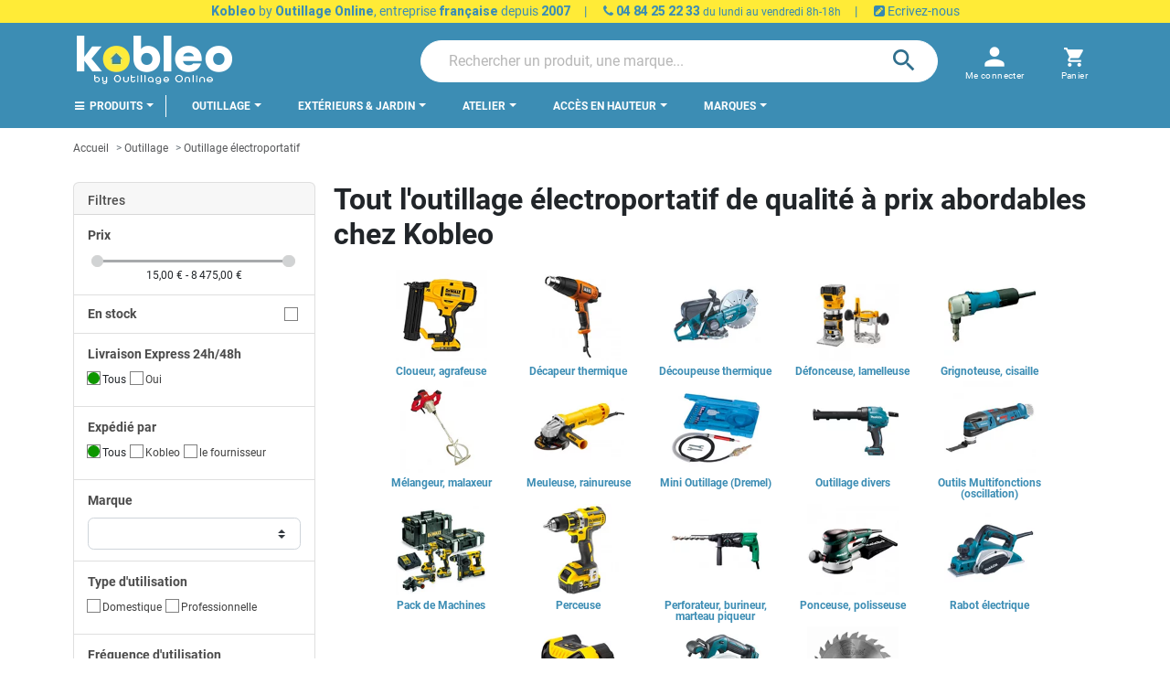

--- FILE ---
content_type: text/html; charset=utf-8
request_url: https://kobleo.com/outillage-electroportatif-986
body_size: 459465
content:
<!doctype html>
<html lang="fr-FR">

  <head>
    
      
  <meta charset="utf-8">


  <meta http-equiv="x-ua-compatible" content="ie=edge">



  <title>Le meilleur de l&#039;outillage électroportatif à prix usine !</title>
  
    <script data-keepinline="true">
    var ajaxGetProductUrl = '//kobleo.com/module/cdc_googletagmanager/async';
    var ajaxShippingEvent = 1;
    var ajaxPaymentEvent = 1;

/* datalayer */
dataLayer = window.dataLayer || [];
    let cdcDatalayer = {"pageCategory":"category","event":"view_item_list","ecommerce":{"currency":"EUR","items":[{"item_name":"Ponceuse excentrique 300W D125mm aspiration integree BO5041 Makita","item_id":"7035","price":"188.01","price_tax_exc":"156.76","item_brand":"Makita","item_category":"Outillage","item_category2":"Outillage electroportatif","item_category3":"Ponceuse, polisseuse","item_category4":"Ponceuse excentrique","item_list_name":"Outillage electroportatif","item_list_id":"cat_986","index":1,"quantity":1,"wholesale_price":"138.07"},{"item_name":"Perceuse a percussion 750W 27Nm 1 vitesse SBE 750 RE","item_id":"23277","price":"106.34","price_tax_exc":"88.63","item_brand":"AEG","item_category":"Outillage","item_category2":"Outillage electroportatif","item_category3":"Perceuse","item_category4":"Perceuse a percussion","item_list_name":"Outillage electroportatif","item_list_id":"cat_986","index":2,"quantity":1,"wholesale_price":"65.3"},{"item_name":"Ponceuse excentrique 125mm 230W SV13YA Hitachi Hikoki","item_id":"7154","price":"139.52","price_tax_exc":"116.28","item_brand":"Hikoki","item_category":"Outillage","item_category2":"Outillage electroportatif","item_category3":"Ponceuse, polisseuse","item_category4":"Ponceuse excentrique","item_list_name":"Outillage electroportatif","item_list_id":"cat_986","index":3,"quantity":1,"wholesale_price":"81.26"},{"item_name":"Cloueur a charpente pneumatique AN924 50-90mm 8,3bar Makita","item_id":"17025","price":"300.86","price_tax_exc":"250.79","item_brand":"Makita","item_category":"Outillage","item_category2":"Outillage electroportatif","item_category3":"Cloueur, agrafeuse","item_category4":"Cloueur pneumatique","item_list_name":"Outillage electroportatif","item_list_id":"cat_986","index":4,"quantity":1,"wholesale_price":"189.31"},{"item_name":"Perceuse a percussion 18V sans batterie chargeur M18 FPD2-0X Milwaukee","item_id":"6925","price":"256.31","price_tax_exc":"213.61","item_brand":"Milwaukee","item_category":"Outillage","item_category2":"Outillage electroportatif","item_category3":"Perceuse","item_category4":"Perceuse a percussion a batterie","item_list_name":"Outillage electroportatif","item_list_id":"cat_986","index":5,"quantity":1,"wholesale_price":"177.55"},{"item_name":"Perforateur burineur SDS-Max 1500W 13,4J DH45MEY","item_id":"28172","price":"854.18","price_tax_exc":"711.87","item_brand":"Hikoki","item_category":"Outillage","item_category2":"Outillage electroportatif","item_category3":"Perforateur, burineur, marteau piqueur","item_category4":"Burineur","item_list_name":"Outillage electroportatif","item_list_id":"cat_986","index":6,"quantity":1,"wholesale_price":"540.26"},{"item_name":"Tronconneuse a disque CC14SFWAZ 355mm 2000W Hikoki","item_id":"7758","price":"260.39","price_tax_exc":"217.04","item_brand":"Hikoki","item_category":"Outillage","item_category2":"Outillage electroportatif","item_category3":"Grignoteuse, cisaille","item_category4":"Scie a metaux","item_list_name":"Outillage electroportatif","item_list_id":"cat_986","index":7,"quantity":1,"wholesale_price":"147.87"},{"item_name":"Perceuse visseuse percussion Metabo PowerMaxx SB Basic 12V 2x2Ah 34Nm","item_id":"33283","price":"145.15","price_tax_exc":"120.96","item_brand":"Metabo","item_category":"Outillage","item_category2":"Outillage electroportatif","item_category3":"Perceuse","item_category4":"Perceuse a percussion a batterie","item_list_name":"Outillage electroportatif","item_list_id":"cat_986","index":8,"quantity":1,"wholesale_price":"90.72"},{"item_name":"Perceuse visseuse a percussion DHP484Z 18V D13mm produit seul Makita","item_id":"7080","price":"147.12","price_tax_exc":"122.62","item_brand":"Makita","item_category":"Outillage","item_category2":"Outillage electroportatif","item_category3":"Perceuse","item_category4":"Perceuse a percussion","item_list_name":"Outillage electroportatif","item_list_id":"cat_986","index":9,"quantity":1,"wholesale_price":"87"},{"item_name":"Ponceuse vibrante BO4565K 200W + coffret Makita","item_id":"7031","price":"120.74","price_tax_exc":"100.63","item_brand":"Makita","item_category":"Outillage","item_category2":"Outillage electroportatif","item_category3":"Ponceuse, polisseuse","item_category4":"Ponceuse vibrante","item_list_name":"Outillage electroportatif","item_list_id":"cat_986","index":10,"quantity":1,"wholesale_price":"82.29"},{"item_name":"Scie circulaire 1600W 190 mm KS 66-2 AEG","item_id":"16239","price":"215.51","price_tax_exc":"179.64","item_brand":"AEG","item_category":"Outillage","item_category2":"Outillage electroportatif","item_category3":"Scie electroportative","item_category4":"Scie circulaire","item_list_name":"Outillage electroportatif","item_list_id":"cat_986","index":11,"quantity":1,"wholesale_price":"122.92"},{"item_name":"Surfaceuse a beton POB180 D180mm 1900W Leman","item_id":"3398","price":"374.58","price_tax_exc":"312.15","item_brand":"Leman","item_category":"Outillage","item_category2":"Outillage electroportatif","item_category3":"Ponceuse, polisseuse","item_category4":"Surfaceuse beton","item_list_name":"Outillage electroportatif","item_list_id":"cat_986","index":12,"quantity":1,"wholesale_price":"448.8"}]},"google_tag_params":{"ecomm_pagetype":"category","ecomm_category":"Outillage electroportatif"}};
    dataLayer.push(cdcDatalayer);

/* call to GTM Tag */
(function(w,d,s,l,i){w[l]=w[l]||[];w[l].push({'gtm.start':
new Date().getTime(),event:'gtm.js'});var f=d.getElementsByTagName(s)[0],
j=d.createElement(s),dl=l!='dataLayer'?'&l='+l:'';j.async=true;j.src=
'https://www.googletagmanager.com/gtm.js?id='+i+dl;f.parentNode.insertBefore(j,f);
})(window,document,'script','dataLayer','GTM-TBDCFVQ');

/* async call to avoid cache system for dynamic data */
var cdcgtmreq = new XMLHttpRequest();
cdcgtmreq.onreadystatechange = function() {
    if (cdcgtmreq.readyState == XMLHttpRequest.DONE ) {
        if (cdcgtmreq.status == 200) {
          	var datalayerJs = cdcgtmreq.responseText;
            try {
                var datalayerObj = JSON.parse(datalayerJs);
                dataLayer = dataLayer || [];
                dataLayer.push(datalayerObj);
            } catch(e) {
               console.log("[CDCGTM] error while parsing json");
            }

                    }
        dataLayer.push({
          'event': 'datalayer_ready'
        });
    }
};
cdcgtmreq.open("GET", "//kobleo.com/module/cdc_googletagmanager/async?action=user" /*+ "?" + new Date().getTime()*/, true);
cdcgtmreq.setRequestHeader('X-Requested-With', 'XMLHttpRequest');
cdcgtmreq.send();
</script>
  
  <meta name="description" content="Plus de 300 marques d&#039;outils électroportatifs en vente sur Kobleo.com, spécialiste français de l&#039;outillage en ligne depuis 2007 pour particulier &amp; professionnel">
  <meta name="keywords" content="outils électriques pas cher, outil électrique pas cher, outils électroportatifs pas cher, outil électroportatif pas cher, outillage électroportatif, marque outillage électroportatif">
        <link rel="canonical" href="https://kobleo.com/outillage-electroportatif-986">
    
      

  
    
        
                
    <link rel="next" href="https://kobleo.com/outillage-electroportatif-986?page=2">  



  <meta name="viewport" content="width=device-width, initial-scale=1">



  <link rel="icon" type="image/vnd.microsoft.icon" href="https://kobleo.com/img/favicon.ico?1659100822">
  <link rel="shortcut icon" type="image/x-icon" href="https://kobleo.com/img/favicon.ico?1659100822">



  
  <link
      rel="preload"
      href="/themes/kobleo/assets/fonts/5cb5c8f08bb4e6cb64c3b5b6115bf498.woff2"
      as="font"
      crossorigin
    ><link
      rel="preload"
      href="/themes/kobleo/assets/fonts/0b45721325446d537b545d6224819ad4.woff2"
      as="font"
      crossorigin
    ><link
      rel="preload"
      href="/themes/kobleo/assets/fonts/998c240e2a27f53b45db1c3b81080170.woff2"
      as="font"
      crossorigin
    ><link
      rel="preload"
      href="/themes/kobleo/assets/fonts/1d1ef7788f0ff084b8811576cb59df57.woff2"
      as="font"
      crossorigin
    ><link
      rel="preload"
      href="/themes/kobleo/assets/fonts/cff684e59ffb052d72cb8d5e49471553.woff2"
      as="font"
      crossorigin
    >


  




  	



  <script type="text/javascript">
        var ASSearchUrl = "https:\/\/kobleo.com\/module\/pm_advancedsearch4\/advancedsearch4";
        var ETS_ABANCART_BACKGROUND_COLOR = "#ff0000";
        var ETS_ABANCART_BROWSER_TAB_ENABLED = 1;
        var ETS_ABANCART_LINK_AJAX = "https:\/\/kobleo.com\/module\/ets_abandonedcart\/request";
        var ETS_ABANCART_PRODUCT_TOTAL = 0;
        var ETS_ABANCART_TEXT_COLOR = "#ffffff";
        var TNTOfficiel = {"timestamp":1769253396461.237,"module":{"name":"tntofficiel","title":"TNT","version":"1.0.12","context":true,"ready":true},"config":{"google":{"map":{"url":"https:\/\/maps.googleapis.com\/maps\/api\/js","data":{"v":"3.exp","key":"AIzaSyB8vI0szL8-c9N-c_zcvwsz6wceXNeyMKE"},"default":{"lat":46.827742,"lng":2.835644,"zoom":6}}}},"translate":{"validateDeliveryAddress":"Valider votre adresse de livraison","unknownPostalCode":"Code postal inconnu","validatePostalCodeDeliveryAddress":"Veuillez &eacute;diter et valider le code postal de votre adresse de livraison.","unrecognizedCity":"Ville non reconnue","selectCityDeliveryAddress":"Veuillez s&eacute;lectionner la ville de votre adresse de livraison.","postalCode":"Code postal","city":"Ville","validate":"Valider","validateAdditionalCarrierInfo":"Veuillez renseigner les informations compl&eacute;mentaires de livraison en cliquant sur &laquo; valider &raquo;.","errorDownloadingHRA":"Probl&egrave;me de t&eacute;l&eacute;chargement de la liste des communes en Z.D.A. Veuillez-vous rapprocher de notre service support.","errorInvalidPhoneNumber":"Le T&eacute;l&eacute;phone portable doit &ecirc;tre de 10 chiffres et commencer par 06 ou 07","errorInvalidEMail":"L'e-mail est invalide","errorNoDeliveryOptionSelected":"Aucune option de livraison n'est s&eacute;lectionn&eacute;e.","errorNoDeliveryAddressSelected":"Aucune  adresse de livraison n'est s&eacute;lectionn&eacute;e.","errorNoDeliveryPointSelected":"Veuillez s&eacute;lectionner un lieu de livraison.","errorUnknow":"Une erreur est survenue.","errorTechnical":"Une erreur technique est survenue.","errorConnection":"Une erreur de communication est survenue."},"link":{"controller":"categorycontroller","front":{"shop":"https:\/\/kobleo.com\/","module":{"boxDeliveryPoints":"https:\/\/kobleo.com\/module\/tntofficiel\/carrier?action=boxDeliveryPoints","saveProductInfo":"https:\/\/kobleo.com\/module\/tntofficiel\/carrier?action=saveProductInfo","checkPaymentReady":"https:\/\/kobleo.com\/module\/tntofficiel\/carrier?action=checkPaymentReady","storeReceiverInfo":"https:\/\/kobleo.com\/module\/tntofficiel\/address?action=storeReceiverInfo","getAddressCities":"https:\/\/kobleo.com\/module\/tntofficiel\/address?action=getCities","updateAddressDelivery":"https:\/\/kobleo.com\/module\/tntofficiel\/address?action=updateDeliveryAddress","checkAddressPostcodeCity":"https:\/\/kobleo.com\/module\/tntofficiel\/address?action=checkPostcodeCity"},"page":{"order":"https:\/\/kobleo.com\/commande"}},"back":null,"image":"\/modules\/tntofficiel\/views\/img\/"},"country":{"list":{"8":{"id_country":"8","id_lang":"1","name":"France","id_zone":"9","id_currency":"0","iso_code":"FR","call_prefix":"33","active":"1","contains_states":"0","need_identification_number":"0","need_zip_code":"1","zip_code_format":"NNNNN","display_tax_label":"1","country":"France","zone":"France m\u00e9tropolitaine"}}},"carrier":{"list":{"9":{"account_type":"LPSE ESSENTIEL","carrier_type":"INDIVIDUAL"},"10":{"account_type":"*","carrier_type":"DROPOFFPOINT"}}},"cart":{"isCarrierListDisplay":false},"order":{"isTNT":false}};
        var as4_orderBySalesAsc = "Meilleures ventes en dernier";
        var as4_orderBySalesDesc = "Meilleures ventes en premier";
        var cb_isDesktop = 1;
        var ec_ps_version17 = true;
        var listDisplayAjaxUrl = "https:\/\/kobleo.com\/module\/is_themecore\/ajaxTheme";
        var prestashop = {"cart":{"products":[],"totals":{"total":{"type":"total","label":"Total","amount":0,"value":"0,00\u00a0\u20ac"},"total_including_tax":{"type":"total","label":"Total TTC","amount":0,"value":"0,00\u00a0\u20ac"},"total_excluding_tax":{"type":"total","label":"Total HT :","amount":0,"value":"0,00\u00a0\u20ac"}},"subtotals":{"products":{"type":"products","label":"Sous-total","amount":0,"value":"0,00\u00a0\u20ac"},"discounts":null,"shipping":{"type":"shipping","label":"Livraison","amount":0,"value":""},"tax":null},"products_count":0,"summary_string":"0 articles","vouchers":{"allowed":1,"added":[]},"discounts":[],"minimalPurchase":0,"minimalPurchaseRequired":""},"currency":{"id":1,"name":"Euro","iso_code":"EUR","iso_code_num":"978","sign":"\u20ac"},"customer":{"lastname":"","firstname":"","email":"","birthday":"0000-00-00","newsletter":"0","newsletter_date_add":"0000-00-00 00:00:00","optin":"0","website":null,"company":null,"siret":null,"ape":null,"is_logged":false,"gender":{"type":null,"name":null},"addresses":[]},"language":{"name":"Fran\u00e7ais (French)","iso_code":"fr","locale":"fr-FR","language_code":"fr-FR","is_rtl":"0","date_format_lite":"d\/m\/Y","date_format_full":"d\/m\/Y H:i:s","id":1},"page":{"title":"","canonical":"https:\/\/kobleo.com\/outillage-electroportatif-986","meta":{"title":"Le meilleur de l'outillage \u00e9lectroportatif \u00e0 prix usine !","description":"Plus de 300 marques d'outils \u00e9lectroportatifs en vente sur Kobleo.com, sp\u00e9cialiste fran\u00e7ais de l'outillage en ligne depuis 2007 pour particulier & professionnel","keywords":"outils \u00e9lectriques pas cher, outil \u00e9lectrique pas cher, outils \u00e9lectroportatifs pas cher, outil \u00e9lectroportatif pas cher, outillage \u00e9lectroportatif, marque outillage \u00e9lectroportatif","robots":"index"},"page_name":"category","body_classes":{"lang-fr":true,"lang-rtl":false,"country-FR":true,"currency-EUR":true,"layout-left-column":true,"page-category":true,"tax-display-enabled":true,"category-id-986":true,"category-Outillage \u00e9lectroportatif":true,"category-id-parent-497":true,"category-depth-level-3":true},"admin_notifications":[]},"shop":{"name":"KOBLEO - Outillage Online","logo":"https:\/\/kobleo.com\/img\/logo-1659100822.jpg","stores_icon":"https:\/\/kobleo.com\/img\/logo_stores.png","favicon":"https:\/\/kobleo.com\/img\/favicon.ico"},"urls":{"base_url":"https:\/\/kobleo.com\/","current_url":"https:\/\/kobleo.com\/outillage-electroportatif-986","shop_domain_url":"https:\/\/kobleo.com","img_ps_url":"https:\/\/kobleo.com\/img\/","img_cat_url":"https:\/\/kobleo.com\/img\/c\/","img_lang_url":"https:\/\/kobleo.com\/img\/l\/","img_prod_url":"https:\/\/kobleo.com\/img\/p\/","img_manu_url":"https:\/\/kobleo.com\/img\/m\/","img_sup_url":"https:\/\/kobleo.com\/img\/su\/","img_ship_url":"https:\/\/kobleo.com\/img\/s\/","img_store_url":"https:\/\/kobleo.com\/img\/st\/","img_col_url":"https:\/\/kobleo.com\/img\/co\/","img_url":"https:\/\/kobleo.com\/themes\/kobleo\/assets\/img\/","css_url":"https:\/\/kobleo.com\/themes\/kobleo\/assets\/css\/","js_url":"https:\/\/kobleo.com\/themes\/kobleo\/assets\/js\/","pic_url":"https:\/\/kobleo.com\/upload\/","pages":{"address":"https:\/\/kobleo.com\/adresse","addresses":"https:\/\/kobleo.com\/adresses","authentication":"https:\/\/kobleo.com\/connexion","cart":"https:\/\/kobleo.com\/panier","category":"https:\/\/kobleo.com\/index.php?controller=category","cms":"https:\/\/kobleo.com\/index.php?controller=cms","contact":"https:\/\/kobleo.com\/nous-contacter","discount":"https:\/\/kobleo.com\/reduction","guest_tracking":"https:\/\/kobleo.com\/suivi-commande-invite","history":"https:\/\/kobleo.com\/historique-commandes","identity":"https:\/\/kobleo.com\/identite","index":"https:\/\/kobleo.com\/","my_account":"https:\/\/kobleo.com\/mon-compte","order_confirmation":"https:\/\/kobleo.com\/confirmation-commande","order_detail":"https:\/\/kobleo.com\/index.php?controller=order-detail","order_follow":"https:\/\/kobleo.com\/suivi-commande","order":"https:\/\/kobleo.com\/commande","order_return":"https:\/\/kobleo.com\/index.php?controller=order-return","order_slip":"https:\/\/kobleo.com\/avoirs","pagenotfound":"https:\/\/kobleo.com\/page-introuvable","password":"https:\/\/kobleo.com\/recuperation-mot-de-passe","pdf_invoice":"https:\/\/kobleo.com\/index.php?controller=pdf-invoice","pdf_order_return":"https:\/\/kobleo.com\/index.php?controller=pdf-order-return","pdf_order_slip":"https:\/\/kobleo.com\/index.php?controller=pdf-order-slip","prices_drop":"https:\/\/kobleo.com\/promotions","product":"https:\/\/kobleo.com\/index.php?controller=product","search":"https:\/\/kobleo.com\/recherche","sitemap":"https:\/\/kobleo.com\/plan-site","stores":"https:\/\/kobleo.com\/magasins","supplier":"https:\/\/kobleo.com\/fournisseur","register":"https:\/\/kobleo.com\/connexion?create_account=1","order_login":"https:\/\/kobleo.com\/commande?login=1"},"alternative_langs":[],"theme_assets":"\/themes\/kobleo\/assets\/","actions":{"logout":"https:\/\/kobleo.com\/?mylogout="},"no_picture_image":{"bySize":{"small_default":{"url":"https:\/\/kobleo.com\/img\/p\/fr-default-small_default.jpg","width":98,"height":98},"cart_default":{"url":"https:\/\/kobleo.com\/img\/p\/fr-default-cart_default.jpg","width":125,"height":125},"home_default":{"url":"https:\/\/kobleo.com\/img\/p\/fr-default-home_default.jpg","width":250,"height":250},"medium_default":{"url":"https:\/\/kobleo.com\/img\/p\/fr-default-medium_default.jpg","width":452,"height":452},"large_default":{"url":"https:\/\/kobleo.com\/img\/p\/fr-default-large_default.jpg","width":800,"height":800}},"small":{"url":"https:\/\/kobleo.com\/img\/p\/fr-default-small_default.jpg","width":98,"height":98},"medium":{"url":"https:\/\/kobleo.com\/img\/p\/fr-default-home_default.jpg","width":250,"height":250},"large":{"url":"https:\/\/kobleo.com\/img\/p\/fr-default-large_default.jpg","width":800,"height":800},"legend":""}},"configuration":{"display_taxes_label":true,"display_prices_tax_incl":true,"is_catalog":false,"show_prices":true,"opt_in":{"partner":false},"quantity_discount":{"type":"discount","label":"Remise sur prix unitaire"},"voucher_enabled":1,"return_enabled":1},"field_required":[],"breadcrumb":{"links":[{"title":"Accueil","url":"https:\/\/kobleo.com\/"},{"title":"Outillage","url":"https:\/\/kobleo.com\/outillage-497"},{"title":"Outillage \u00e9lectroportatif","url":"https:\/\/kobleo.com\/outillage-electroportatif-986"}],"count":3},"link":{"protocol_link":"https:\/\/","protocol_content":"https:\/\/"},"time":1769253396,"static_token":"42b97d000d3b25138374435154bfb3e0","token":"e627d5e6cd670c31b5cd70e850803ef3","debug":false,"modules":{"plicikobleo":{"product_payment_img":"\/modules\/plicikobleo\/views\/img\/kobleo_payment.png","product_retour_img":"\/modules\/plicikobleo\/views\/img\/product_icons\/boite-de-retour.png","product_chrono_img":"\/modules\/plicikobleo\/views\/img\/product_icons\/chronometre.png","product_thumb_img":"\/modules\/plicikobleo\/views\/img\/product_icons\/thumb-up.png","repairability_index_img":{"green":"\/modules\/plicikobleo\/views\/img\/repairability_index\/green.png","slight_green":"\/modules\/plicikobleo\/views\/img\/repairability_index\/slight_green.png","yellow":"\/modules\/plicikobleo\/views\/img\/repairability_index\/yellow.png","orange":"\/modules\/plicikobleo\/views\/img\/repairability_index\/orange.png","red":"\/modules\/plicikobleo\/views\/img\/repairability_index\/red.png"},"id_feature_repairability":"153","pagenames_slider_3_items_on_lg":["category","module-pm_advancedsearch4-searchresults","advancedsearch4","search"],"url_cms_page_delivery":"https:\/\/kobleo.com\/informations\/livraison-1","is_customer_pro":false,"logo_pro":"\/img\/logo_pro.png","search_placeholder":"Rechercher un produit, une marque..."}}};
        var psemailsubscription_subscription = "https:\/\/kobleo.com\/module\/ps_emailsubscription\/subscription";
      </script>
		<link rel="stylesheet" href="https://fonts.googleapis.com/css?family=Roboto:100,100italic,200,200italic,300,300italic,400,400italic,500,500italic,600,600italic,700,700italic,800,800italic,900,900italic&amp;display=swap" media="all">
		<link rel="stylesheet" href="https://fonts.googleapis.com/css?family=Roboto+Slab:100,100italic,200,200italic,300,300italic,400,400italic,500,500italic,600,600italic,700,700italic,800,800italic,900,900italic&amp;display=swap" media="all">
		<link rel="stylesheet" href="https://fonts.googleapis.com/css?family=Roboto" media="all">
		<link rel="stylesheet" href="https://kobleo.com/themes/kobleo/assets/cache/theme-f7ea3a312.css" media="all">
	
		<style>
	/* Start custom CSS for html, class: .elementor-element-cfe985e */#fa6ba2a8-cbb2-4249-9e67-de2389a6fcb9-badge_1 {
    margin: auto;
}/* End custom CSS */
/* Start custom CSS for html, class: .elementor-element-5bd20f1 */#f14380ea-b8b6-4a98-9494-4e505d9bb05f{
 margin:auto;
}/* End custom CSS */
	</style>
	


	<script>
			var ceFrontendConfig = {"environmentMode":{"edit":false,"wpPreview":false},"is_rtl":false,"breakpoints":{"xs":0,"sm":480,"md":768,"lg":1025,"xl":1440,"xxl":1600},"version":"2.5.11.7","urls":{"assets":"\/modules\/creativeelements\/views\/"},"productQuickView":0,"settings":{"page":[],"general":{"elementor_global_image_lightbox":"1","elementor_enable_lightbox_in_editor":"yes","elementor_lightbox_enable_counter":"yes","elementor_lightbox_enable_zoom":"yes","elementor_lightbox_title_src":"title","elementor_lightbox_description_src":"caption"}},"post":{"id":"986040101","title":"Outillage \u00e9lectroportatif","excerpt":""}};
		</script>
        <link rel="preload" href="/modules/creativeelements/views/lib/ceicons/fonts/ceicons.woff2?fj664s"
            as="font" type="font/woff2" crossorigin>
                <link rel="preload" href="/modules/creativeelements/views/lib/font-awesome/fonts/fontawesome-webfont.woff2?v=4.7.0"
            as="font" type="font/woff2" crossorigin>
        <!--CE-JS-->


  <script type="text/javascript">
pcRunDynamicModulesJs = function() {
// Autoconf - 2022-10-19T14:58:24+02:00
// blockwishlist
wishlistProductsIdsFixed = new Array();
if (typeof(wishlistProductsIds)!='undefined' && $.isArray(wishlistProductsIds)) {
    $.each(wishlistProductsIds, function(i,p){
        if ($.inArray(parseInt(p.id_product),wishlistProductsIdsFixed) == -1)
            wishlistProductsIdsFixed.push(parseInt(p.id_product))
    });
};   
$('.addToWishlist').each(function(){
    if ($.inArray(parseInt($(this).attr('rel')),wishlistProductsIdsFixed)!= -1) {
        $(this).addClass('active').addClass('checked');
    } else {
        $(this).removeClass('active').removeClass('checked');
    }
});
// productcomments
if ($.fn.rating) $('input.star').rating();
if ($.fn.rating) $('.auto-submit-star').rating();
if ($.fn.fancybox) $('.open-comment-form').fancybox({'hideOnContentClick': false});
// ps_shoppingcart
setTimeout("prestashop.emit('updateCart', {reason: {linkAction: 'refresh'}, resp: {}});", 10);
// ets_cfultimate
$('.ets_cfu_wrapper input[type="url"]').val(prestashop.urls.current_url);
// Viewed products images
$('.ps_viewedproducts img.lazyload:not(.loaded)').each(function() {
    $(this).addClass('loaded').attr('src', $(this).data('src'));
});
};</script><script type="text/javascript">


</script>
<meta property="og:title" content="Le meilleur de l&#039;outillage électroportatif à prix usine !"/>
<meta property="og:description" content="Plus de 300 marques d&#039;outils électroportatifs en vente sur Kobleo.com, spécialiste français de l&#039;outillage en ligne depuis 2007 pour particulier &amp; professionnel"/>
<meta property="og:type" content="website"/>
<meta property="og:url" content="https://kobleo.com/outillage-electroportatif-986"/>
<meta property="og:site_name" content="KOBLEO - Outillage Online"/>

  <meta property="og:image" content="https://kobleo.comhttps://kobleo.com/img/logo-1659100822.jpg"/>
<meta name="twitter:card" content="summary_large_image">
<meta property="twitter:title" content="Le meilleur de l&#039;outillage électroportatif à prix usine !"/>
<meta property="twitter:description" content="Plus de 300 marques d&#039;outils électroportatifs en vente sur Kobleo.com, spécialiste français de l&#039;outillage en ligne depuis 2007 pour particulier &amp; professionnel"/>
<meta property="twitter:site" content="KOBLEO - Outillage Online"/>
<meta property="twitter:creator" content="KOBLEO - Outillage Online"/>
<meta property="twitter:domain" content="https://kobleo.com/outillage-electroportatif-986"/>

  <meta property="twitter:image" content="https://kobleo.comhttps://kobleo.com/img/logo-1659100822.jpg"/>
  <meta property="twitter:image:alt" content="Plus de 300 marques d&#039;outils électroportatifs en vente sur Kobleo.com, spécialiste français de l&#039;outillage en ligne depuis 2007 pour particulier &amp; professionnel"/>
  <script type="application/ld+json">
    {
    "@context": "http://schema.org",
    "@type": "Organization",
    "name": "KOBLEO - Outillage Online",
    "url": "https://kobleo.com/",
    "logo": {
        "@type": "ImageObject",
        "image": "https://kobleo.com/img/logo-1659100822.jpg",
        "contentUrl": "https://kobleo.com/img/logo-1659100822.jpg"
    },
    "contactPoint": {
        "@type": "ContactPoint",
        "telephone": "0484252233",
        "contactType": "customer service"
    },
    "address": {
        "@type": "PostalAddress",
        "postalCode": "13015",
        "streetAddress": "14 boulevard Arthur Michaud",
        "addressLocality": "Marseille, France"
    }
}
  </script>
  <script type="application/ld+json">
    {
    "@context": "http://schema.org",
    "@type": "BreadcrumbList",
    "itemListElement": [
        {
            "@type": "ListItem",
            "position": 1,
            "name": "Accueil",
            "item": "https://kobleo.com/"
        },
        {
            "@type": "ListItem",
            "position": 2,
            "name": "Outillage",
            "item": "https://kobleo.com/outillage-497"
        },
        {
            "@type": "ListItem",
            "position": 3,
            "name": "Outillage électroportatif",
            "item": "https://kobleo.com/outillage-electroportatif-986"
        }
    ]
}
  </script>
<script src="https://player.vimeo.com/api/player.js"></script>
<script type="text/javascript">
    
        var psv = 1.7;
        var pv_ajax_controller = 'https://kobleo.com/module/hiproductvideos/ajax';
        var hiPlayerInfoList = [];
        var hiVMPlayerInfoList = [];
        var pv_key = 'b403a7fa8706e077e8dc5e42b0cd3add';

        // Load the IFrame Player API code asynchronously.
        var tag = document.createElement('script');
        tag.src = "https://www.youtube.com/player_api";
        var firstScriptTag = document.getElementsByTagName('script')[0];
        firstScriptTag.parentNode.insertBefore(tag, firstScriptTag);

        function HiCreatePlayer(playerInfo) {
            if (!playerInfo.list) {
                return new YT.Player(playerInfo.id, {
                    height: playerInfo.height,
                    width: playerInfo.width,
                    videoId: playerInfo.videoId
                });
            } else {
                return new YT.Player(playerInfo.id, {
                    height: playerInfo.height,
                    width: playerInfo.width,
                    playerVars: {
                        listType:'playlist',
                        list: playerInfo.list
                    }
                });
            }
        }
        function onYouTubeIframeAPIReady() {
            if(typeof hiPlayerInfoList === 'undefined')
               return; 

            for(var i = 0; i < hiPlayerInfoList.length;i++) {
              var curplayer = HiCreatePlayer(hiPlayerInfoList[i]);
            }
        }
    
</script>

<!-- START OF DOOFINDER SCRIPT -->
  <script>
    const dfLayerOptions = {
      installationId: "a4e1a3dd-dd9f-470b-ad9d-4a98f3c06b93",
      zone: "eu1",
      language: "fr",
      currency: "EUR"
    };
    (function (l, a, y, e, r, s) {
      r = l.createElement(a); r.onload = e; r.async = 1; r.src = y;
      s = l.getElementsByTagName(a)[0]; s.parentNode.insertBefore(r, s);
    })(document, 'script', 'https://cdn.doofinder.com/livelayer/1/js/loader.min.js', function () {
      doofinderLoader.load(dfLayerOptions);
    });

    let closeDoofinderLayer = () => {
      document.querySelector('button[dfd-click="close-layer"').click();
    }

    document.addEventListener('doofinder.cart.add', function(event) {

      const checkIfCartItemHasVariation = (cartObject) => {
        return (cartObject.item_id === cartObject.grouping_id) ? false : true;
      }

      /**
      * Returns only ID from string
      */
      const sanitizeVariationID = (variationID) => {
        return variationID.replace(/\D/g, "")
      }

      doofinderManageCart({
        cartURL          : "https://kobleo.com/panier",  //required for prestashop 1.7, in previous versions it will be empty.
        cartToken        : "42b97d000d3b25138374435154bfb3e0",
        productID        : checkIfCartItemHasVariation(event.detail) ? event.detail.grouping_id : event.detail.item_id,
        customizationID  : checkIfCartItemHasVariation(event.detail) ? sanitizeVariationID(event.detail.item_id) : 0,   // If there are no combinations, the value will be 0
        cuantity         : event.detail.amount,
      });
    });
  </script>
<!-- END OF DOOFINDER SCRIPT -->
    <meta property="og:title" content="Le meilleur de l&#039;outillage électroportatif à prix usine !"/>        <meta property="og:description" content="Plus de 300 marques d&#039;outils électroportatifs en vente sur Kobleo.com, spécialiste français de l&#039;outillage en ligne depuis 2007 pour particulier &amp; professionnel">    <meta property="og:url" content="https://kobleo.com/outillage-electroportatif-986"/>    <meta property="og:locale" content="FR"/>    <meta property="og:site_name" content="KOBLEO"/>    <meta property="og:image" content="https://kobleo.com/img/c/986.jpg"/>
<script type="text/javascript">
        var link_cart = "https://kobleo.com/panier";
            var link_reward = "https://kobleo.com/affiliate-dashboard?ajax=1";
            var link_shopping_cart = "https://kobleo.com/module/ps_shoppingcart/ajax";
            var eam_sending_email = "Envoi...";
    var eam_email_invalid = "Le courriel est invalide";
    var eam_email_sent_limited = "Vous avez atteint le nombre maximum d'invitations";
    var eam_token = "42b97d000d3b25138374435154bfb3e0";
    var name_is_blank = 'Le nom est requis';
    var email_is_blank = 'Email est requis';
    var email_is_invalid = 'Le courriel est invalide';
</script>
<script type="text/javascript">
    var ets_crosssell_16 =0;
</script><!-- kwanko - header 01111111 - MS4yLjEgLSAxLjcuOC41IC0gNy40LjMw --><script type="text/javascript" src="https://arv.kobleo.com/js/na/na/u/f3a6664385.js"></script>

    <script type="application/ld+json">
    {
    "@context": "http://schema.org",
    "@type": "Organization",
    "name": "KOBLEO - Outillage Online",
    "url": "https://kobleo.com/",
    "logo": {
        "@type": "ImageObject",
        "image": "https://kobleo.com/img/logo-1659100822.jpg",
        "contentUrl": "https://kobleo.com/img/logo-1659100822.jpg"
    },
    "contactPoint": {
        "@type": "ContactPoint",
        "telephone": "0484252233",
        "contactType": "customer service"
    },
    "address": {
        "@type": "PostalAddress",
        "postalCode": "13015",
        "streetAddress": "14 boulevard Arthur Michaud",
        "addressLocality": "Marseille, France"
    }
}
  </script>
  <script type="application/ld+json">
    {
    "@context": "http://schema.org",
    "@type": "BreadcrumbList",
    "itemListElement": [
        {
            "@type": "ListItem",
            "position": 1,
            "name": "Accueil",
            "item": "https://kobleo.com/"
        },
        {
            "@type": "ListItem",
            "position": 2,
            "name": "Outillage",
            "item": "https://kobleo.com/outillage-497"
        },
        {
            "@type": "ListItem",
            "position": 3,
            "name": "Outillage électroportatif",
            "item": "https://kobleo.com/outillage-electroportatif-986"
        }
    ]
}
  </script>
  <script type="application/ld+json">
    {
    "@context": "http://schema.org",
    "@type": "ItemList",
    "itemListElement": [
        {
            "@type": "ListItem",
            "position": 1,
            "name": "Ponceuse excentrique 300W D125mm aspiration intégrée BO5041 Makita",
            "url": "https://kobleo.com/ponceuse-excentrique-300w-d125mm-aspiration-integree-bo5041-makita-7035.html"
        },
        {
            "@type": "ListItem",
            "position": 2,
            "name": "Perceuse à percussion 750W 27Nm 1 vitesse SBE 750 RE",
            "url": "https://kobleo.com/perceuse-a-percussion-750w-27nm-1-vitesse-sbe-750-re-23277.html"
        },
        {
            "@type": "ListItem",
            "position": 3,
            "name": "Ponceuse excentrique 125mm 230W SV13YA Hitachi Hikoki",
            "url": "https://kobleo.com/ponceuse-excentrique-125mm-230w-sv13ya-hitachi-hikoki-7154.html"
        },
        {
            "@type": "ListItem",
            "position": 4,
            "name": "Cloueur à charpente pneumatique AN924 50-90mm 8,3bar Makita",
            "url": "https://kobleo.com/cloueur-a-charpente-pneumatique-an924-50-90mm-8-3bar-makita-17025.html"
        },
        {
            "@type": "ListItem",
            "position": 5,
            "name": "Perceuse à percussion 18V sans batterie chargeur M18 FPD2-0X Milwaukee",
            "url": "https://kobleo.com/perceuse-a-percussion-18v-sans-batterie-chargeur-m18-fpd2-0x-milwaukee-6925.html"
        },
        {
            "@type": "ListItem",
            "position": 6,
            "name": "Perforateur burineur SDS-Max 1500W 13,4J DH45MEY",
            "url": "https://kobleo.com/perforateur-burineur-sds-max-1500w-13-4j-dh45mey-28172.html"
        },
        {
            "@type": "ListItem",
            "position": 7,
            "name": "Tronçonneuse à disque CC14SFWAZ 355mm 2000W Hikoki",
            "url": "https://kobleo.com/tronconneuse-a-disque-cc14sfwaz-355mm-2000w-hikoki-7758.html"
        },
        {
            "@type": "ListItem",
            "position": 8,
            "name": "Perceuse visseuse percussion Metabo PowerMaxx SB Basic 12V 2x2Ah 34Nm",
            "url": "https://kobleo.com/perceuse-visseuse-percussion-metabo-powermaxx-sb-basic-12v-2x2ah-34nm-33283.html"
        },
        {
            "@type": "ListItem",
            "position": 9,
            "name": "Perceuse visseuse à percussion DHP484Z 18V D13mm produit seul Makita",
            "url": "https://kobleo.com/perceuse-visseuse-a-percussion-dhp484z-18v-d13mm-produit-seul-makita-7080.html"
        },
        {
            "@type": "ListItem",
            "position": 10,
            "name": "Ponceuse vibrante BO4565K 200W + coffret Makita",
            "url": "https://kobleo.com/ponceuse-vibrante-bo4565k-200w-coffret-makita-7031.html"
        },
        {
            "@type": "ListItem",
            "position": 11,
            "name": "Scie circulaire 1600W 190 mm KS 66-2 AEG",
            "url": "https://kobleo.com/scie-circulaire-1600w-190-mm-ks-66-2-aeg-16239.html"
        },
        {
            "@type": "ListItem",
            "position": 12,
            "name": "Surfaceuse à béton POB180 D180mm 1900W Leman",
            "url": "https://kobleo.com/surfaceuse-a-beton-pob180-d180mm-1900w-leman-3398.html"
        },
        {
            "@type": "ListItem",
            "position": 13,
            "name": "Disque diamant à déjointoyer Outifrance 8955993 125x6,4x22,2mm",
            "url": "https://kobleo.com/disque-diamant-a-dejointoyer-outifrance-8955993-125x6-4x22-2mm-33826.html"
        },
        {
            "@type": "ListItem",
            "position": 14,
            "name": "Ponceuse à bande 9032 500W 533x9mm Makita",
            "url": "https://kobleo.com/ponceuse-a-bande-9032-500w-533x9mm-makita-7003.html"
        },
        {
            "@type": "ListItem",
            "position": 15,
            "name": "Visseuse à chocs DSSW 360 Set 1/2\" à air comprimé 410Nm avec coffret",
            "url": "https://kobleo.com/visseuse-a-chocs-dssw-360-set-1-2-a-air-comprime-410nm-avec-coffret-32168.html"
        },
        {
            "@type": "ListItem",
            "position": 16,
            "name": "Perceuse visseuse 12 V Li-Ion 4.0 Ah 38 Nm 2 vitesses M12 BDD-402C",
            "url": "https://kobleo.com/perceuse-visseuse-12-v-li-ion-4-0-ah-38-nm-2-vitesses-m12-bdd-402c-23240.html"
        },
        {
            "@type": "ListItem",
            "position": 17,
            "name": "Scie sauteuse 110mm 720W CJ110MVUTZ",
            "url": "https://kobleo.com/scie-sauteuse-110mm-720w-cj110mvutz-7374.html"
        },
        {
            "@type": "ListItem",
            "position": 18,
            "name": "Marteau-piqueur hexagonal 34J 1500W HM1307C Makita",
            "url": "https://kobleo.com/marteau-piqueur-hexagonal-34j-1500w-hm1307c-makita-6816.html"
        },
        {
            "@type": "ListItem",
            "position": 19,
            "name": "Batterie XR FLEXVOLT 18V/54V 12Ah/4Ah Li-Ion DCB548 DeWalt",
            "url": "https://kobleo.com/batterie-xr-flexvolt-18v-54v-12ah-4ah-li-ion-dcb548-dewalt-5098.html"
        },
        {
            "@type": "ListItem",
            "position": 20,
            "name": "Scie circulaire HS7601J 1200W lame 190x30mm avec coffret Makita",
            "url": "https://kobleo.com/scie-circulaire-hs7601j-1200w-lame-190x30mm-avec-coffret-makita-7446.html"
        },
        {
            "@type": "ListItem",
            "position": 21,
            "name": "Boulonneuse à chocs IPWE 520 R 3/4 725W 520Nm Milwaukee",
            "url": "https://kobleo.com/boulonneuse-a-chocs-ipwe-520-r-3-4-725w-520nm-milwaukee-4892.html"
        },
        {
            "@type": "ListItem",
            "position": 22,
            "name": "Ponceuse vibrante sans fil Bosch GSS 18V-13 80x130mm produit seul",
            "url": "https://kobleo.com/ponceuse-vibrante-sans-fil-bosch-gss-18v-13-80x130mm-produit-seul-34653.html"
        },
        {
            "@type": "ListItem",
            "position": 23,
            "name": "Boulonneuse à chocs DTW190Z 18V Li-Ion 190Nm produit seul Makita",
            "url": "https://kobleo.com/boulonneuse-a-chocs-dtw190z-18v-li-ion-190nm-produit-seul-makita-5114.html"
        },
        {
            "@type": "ListItem",
            "position": 24,
            "name": "Visseuse à chocs 18 V Li-Ion 155 Nm sans batterie ni chargeur DTD156Z",
            "url": "https://kobleo.com/visseuse-a-chocs-18-v-li-ion-155-nm-sans-batterie-ni-chargeur-dtd156z-7783.html"
        }
    ]
}
  </script>




    
  </head>

  <body id="category" class="lang-fr country-fr currency-eur layout-left-column page-category tax-display-enabled category-id-986 category-outillage-electroportatif category-id-parent-497 category-depth-level-3 elementor-page elementor-page-986040101 ">

    
      <!-- Google Tag Manager (noscript) -->
<noscript><iframe src="https://www.googletagmanager.com/ns.html?id=GTM-TBDCFVQ"
height="0" width="0" style="display:none;visibility:hidden"></iframe></noscript>
<!-- End Google Tag Manager (noscript) -->

    

    <main class="l-main">
      
              

      <header id="header" class="l-header">
        
          	
  <div class="header-banner">
    <div class="cb displayBanner clearfix" data-hook="displayBanner">
									<div class="cb-wrapper type-1" data-wrapper="10">
												<div id="cb-86" class="cb-item">
												<div class="cb-item-content">
																						<div class="custom-html">
									<div style="width: 100%; background-color: #ffeb37; font-size: 14px; text-align: center; color: #3689b3; line-height: 14px; padding: 5px;"><span style="padding-right: 15px; padding-left: 15px;"><a href="https://kobleo.com/informations/qui-sommes-nous-4" style="text-decoration: none;"><b>Kobleo</b> by <b>Outillage Online</b>, entreprise <b>française</b> depuis <b>2007</b></a></span>| <span style="padding-right: 15px; padding-left: 15px;"><b><a href="tel:0484252233" style="text-decoration: none;"><i class="fa fa-phone"></i> 04 84 25 22 33</a></b> <span style="font-size: 12px;">du lundi au vendredi 8h-18h</span></span>| <span style="padding-right: 15px; padding-left: 15px;"><a href="https://kobleo.com/informations/contact-7" style="color: #3689b3 !important; text-decoration: none;"> <i class="fa fa-pencil-square"></i> Ecrivez-nous</a></span></div>								</div>
													</div>
					</div>
									</div>
	</div>

  </div>



  <nav class="header-nav d-none d-lg-block">
    <div class="container">
      <div class="row align-items-center">
        
        
      </div>
    </div>
  </nav>



  <div class="header-top">
    <div class="container">

       <div class="row header-top__row">

       <div class="col flex-grow-0 header-top__block header-top__block--menu-toggle d-block d-lg-none">
          <a
            class="header-top__link"
            rel="nofollow"
            href="#"
                                    >
            <div class="header-top__icon-container">
              <span class="header-top__icon material-icons">menu</span>
            </div>
          </a>
        </div>

        <div class="col-lg-4 col header-top__block header-top__block--logo">
                      <a href="https://kobleo.com/">
              <img class="logo img-fluid" src="https://kobleo.com/img/logo-1659100822.jpg" alt="KOBLEO - Outillage Online logo" loading="lazy">
            </a>
                  </div>

        <div class="header-top__block header-top__block--search col">

	<div id="_desktop_search_from" class="d-none d-lg-block">
		<form class="search-form js-search-form" data-search-controller-url="https://kobleo.com/module/is_searchbar/ajaxSearch" method="get" action="//kobleo.com/recherche">
			<div class="search-form__form-group">
				<input type="hidden" name="controller" value="search">
				<input class="js-search-input search-form__input form-control" placeholder="" type="text" name="s" value="">
				<button type="submit" class="search-form__btn btn">
					<span class="material-icons">search</span>
				</button>
			</div>
		</form>
	</div>

	<a role="button" class="search-toggler header-top__link d-none" data-toggle="modal" data-target="#saerchModal">
		<div class="header-top__icon-container">
			<span class="header-top__icon material-icons">search</span>
		</div>
	</a>

</div>
<div id="dyn6974aa14ee3d7" class="dynhook pc_displayTop_19" data-module="19" data-hook="displayTop" data-hooktype="w" data-hookargs=""><div class="loadingempty"></div><div class="col flex-grow-0 header-top__block header-top__block--user">
    <a
      class="header-top__link"
      rel="nofollow"
      href="https://kobleo.com/mon-compte"
              title="Identifiez-vous"
          >
      <div class="header-top__icon-container">
        <span class="header-top__icon material-icons">person</span>
      </div>
      <div class="header-top__link-text">
                  Me connecter
                        </div>
    </a>
</div>
</div><div class="header-top__block header-top__block--cart col flex-grow-0">
  <div class="blockcart cart-preview dropdown" data-refresh-url="//kobleo.com/module/is_shoppingcart/ajax">
    <a href="#" role="button" id="cartDropdown" data-toggle="dropdown" aria-haspopup="true" aria-expanded="false" class="header-top__link d-lg-block d-none">
      <div class="header-top__icon-container">
        <span class="header-top__icon material-icons">shopping_cart</span>
              </div>
      <div class="header-top__link-text">
        Panier
      </div>
    </a>
    <a href="//kobleo.com/panier?action=show" class=" d-lg-none header-top__link">
      <div class="header-top__icon-container">
        <span class="header-top__icon material-icons">shopping_cart</span>
               </div>
      <div class="header-top__link-text">
        Panier
      </div>
    </a>
    <div class="dropdown-menu blockcart__dropdown cart-dropdown dropdown-menu-right" aria-labelledby="cartDropdown">
      <div class="cart-dropdown__content keep-open js-cart__card-body cart__card-body">
        <div class="cart-loader"><div class="spinner-border text-primary" role="status"><span class="sr-only">Loading...</span></div></div>
        <div class="cart-dropdown__title d-flex align-items-center mb-3">
          <p class="h5 mb-0 mr-2">
            Votre panier
          </p>
          <span class="cart-dropdown__close dropdown-close ml-auto cursor-pointer">
            ×
          </span>
        </div>
                  <div class="alert alert-warning">
            Votre panier est vide
          </div>
              </div>
    </div>
  </div>
</div>

      </div>

    </div>
  </div>
      <div class="ets_mm_megamenu 
        layout_layout1 
         show_icon_in_mobile 
          
        transition_fade   
        transition_floating 
         
        sticky_disabled 
        enable_active_menu 
        ets-dir-ltr        hook-default        single_layout                "
        data-bggray="bg_gray"
        >
        <div class="ets_mm_megamenu_content">
            <div class="container">
                <div class="ets_mm_megamenu_content_content">
                    <div class="ybc-menu-toggle ybc-menu-btn closed">
                        <span class="ybc-menu-button-toggle_icon">
                            <i class="icon-bar"></i>
                            <i class="icon-bar"></i>
                            <i class="icon-bar"></i>
                        </span>
                        Menu
                    </div>
                        <ul class="mm_menus_ul  clicktext_show_submenu ">
        <li class="close_menu">
            <div class="pull-left">
                <span class="mm_menus_back">
                    <i class="icon-bar"></i>
                    <i class="icon-bar"></i>
                    <i class="icon-bar"></i>
                </span>
                Menu
            </div>
            <div class="pull-right">
                <span class="mm_menus_back_icon"></span>
                Retour
            </div>
        </li>
                    <li class="mm_menus_li mm_menus_li_tab mm_no_border mm_sub_align_full mm_has_sub"
                style="width: 120px">
                <a                         href="https://kobleo.com/"
                        style="color:#ffffff;background-color:#3689b3;font-size:12px;">
                    <span class="mm_menu_content_title">
                                                    <i class="fa fa-bars"></i>
                                                PRODUITS
                        <span class="mm_arrow"></span>                                            </span>
                </a>
                                                            <span class="arrow closed"></span>
                                                                                                <ul class="mm_columns_ul mm_columns_ul_tab "
                            style="width:100%; font-size:12px;">
                                                            <li class="mm_tabs_li mm_tabs_has_content   ver_alway_hide">
                                    <div class="mm_tab_li_content closed"
                                         style="width: 200px">
                                        <span class="mm_tab_name mm_tab_toggle mm_tab_has_child">
                                            <span class="mm_tab_toggle_title">
                                                                                                    <a href="https://kobleo.com/outillage-497">
                                                                                                                                                            <i class="fa fa-wrench"></i>
                                                                                                        Outillage
                                                                                                                                                        </a>
                                                                                            </span>
                                        </span>
                                    </div>
                                                                            <ul class="mm_columns_contents_ul "
                                            style=" width:calc(100% - 200px + 2px); left: 200px;right: 200px;">
                                                                                            <li class="mm_columns_li column_size_12  mm_has_sub">
                                                                                                            <ul class="mm_blocks_ul">
                                                                                                                            <li data-id-block="1"
                                                                    class="mm_blocks_li">
                                                                        
    <div class="ets_mm_block mm_block_type_image mm_hide_title">
        <span class="h4"  style="font-size:12px">Outillage</span>
        <div class="ets_mm_block_content">        
                            <a href="https://kobleo.com/outillage-497">                    <span class="mm_img_content">
                        <img src="/img/ets_megamenu/outillage-910x100.jpg" alt="Outillage" />
                    </span>
                </a>                    </div>
    </div>
    <div class="clearfix"></div>

                                                                </li>
                                                                                                                    </ul>
                                                                                                    </li>
                                                                                            <li class="mm_columns_li column_size_4  mm_has_sub">
                                                                                                            <ul class="mm_blocks_ul">
                                                                                                                            <li data-id-block="232"
                                                                    class="mm_blocks_li">
                                                                        
    <div class="ets_mm_block mm_block_type_html ">
        <span class="h4"  style="font-size:12px"><a href="https://kobleo.com/outillage-electroportatif-986"  style="font-size:12px">Outillage électroportatif</a></span>
        <div class="ets_mm_block_content">        
                            <ul style="font-size: 12px;">

		<li><a href="https://kobleo.com/cloueur-agrafeuse-999" style="color:#4C4C4C;text-decoration: none;">Cloueur, agrafeuse</a></li>

		<li><a href="https://kobleo.com/decapeur-thermique-1004" style="color:#4C4C4C;text-decoration: none;">Décapeur thermique</a></li>

		<li><a href="https://kobleo.com/decoupeuse-thermique-1005" style="color:#4C4C4C;text-decoration: none;">Découpeuse thermique</a></li>

		<li><a href="https://kobleo.com/defonceuse-lamelleuse-1006" style="color:#4C4C4C;text-decoration: none;">Défonceuse, lamelleuse</a></li>

		<li><a href="https://kobleo.com/grignoteuse-cisaille-1032" style="color:#4C4C4C;text-decoration: none;">Grignoteuse, cisaille</a></li>

		<li><a href="https://kobleo.com/melangeur-malaxeur-1055" style="color:#4C4C4C;text-decoration: none;">Mélangeur, malaxeur</a></li>

		<li><a href="https://kobleo.com/meuleuse-rainureuse-1038" style="color:#4C4C4C;text-decoration: none;">Meuleuse, rainureuse</a></li>

		<li><a href="https://kobleo.com/mini-outillagedremel-1051" style="color:#4C4C4C;text-decoration: none;">Mini Outillage (Dremel)</a></li>

		<li><a href="https://kobleo.com/outillage-divers-1058" style="color:#4C4C4C;text-decoration: none;">Outillage divers</a></li>

		<li><a href="https://kobleo.com/outils-multifonctions-oscillation-1062" style="color:#4C4C4C;text-decoration: none;">Outils Multifonctions (oscillation)</a></li>

		<li><a href="https://kobleo.com/pack-de-machines-1066" style="color:#4C4C4C;text-decoration: none;">Pack de Machines</a></li>

		<li><a href="https://kobleo.com/perceuse-1069" style="color:#4C4C4C;text-decoration: none;">Perceuse</a></li>

		<li><a href="https://kobleo.com/perforateur-burineur-marteau-piqueur-1099" style="color:#4C4C4C;text-decoration: none;">Perforateur, burineur, marteau piqueur</a></li>

		<li><a href="https://kobleo.com/ponceuse-polisseuse-1108" style="color:#4C4C4C;text-decoration: none;">Ponceuse, polisseuse</a></li>

		<li><a href="https://kobleo.com/rabot-electrique-1121" style="color:#4C4C4C;text-decoration: none;">Rabot électrique</a></li>

		<li><a href="https://kobleo.com/radio-de-chantier-1122" style="color:#4C4C4C;text-decoration: none;">Radio de chantier</a></li>

		<li><a href="https://kobleo.com/scie-electroportative-1123" style="color:#4C4C4C;text-decoration: none;">Scie électroportative</a></li>

		<li><a href="https://kobleo.com/accessoires-et-consommables-pour-outil-electroportatif-987" style="color:#4C4C4C;text-decoration: none;">Accessoires et consommables</a></li>




</ul>
                    </div>
    </div>
    <div class="clearfix"></div>

                                                                </li>
                                                                                                                            <li data-id-block="233"
                                                                    class="mm_blocks_li">
                                                                        
    <div class="ets_mm_block mm_block_type_html ">
        <span class="h4"  style="font-size:12px"><a href="https://kobleo.com/levage-et-travail-en-hauteur-527"  style="font-size:12px">Levage et travail en hauteur</a></span>
        <div class="ets_mm_block_content">        
                            <ul style="font-size: 12px;">

		<li><a href="https://kobleo.com/chandelle-528" style="color:#4C4C4C;text-decoration: none;">Chandelle</a></li>

		<li><a href="https://kobleo.com/treuil-cric-palan-et-accessoires-529" style="color:#4C4C4C;text-decoration: none;">Treuil, cric, palan et accessoires</a></li>

		<li><a href="https://kobleo.com/echafaudage-536" style="color:#4C4C4C;text-decoration: none;">Échafaudage</a></li>

		<li><a href="https://kobleo.com/echelle-540" style="color:#4C4C4C;text-decoration: none;">Échelle</a></li>

		<li><a href="" style="color:#4C4C4C;text-decoration: none;">Escabeau</a></li>



</ul>
                    </div>
    </div>
    <div class="clearfix"></div>

                                                                </li>
                                                                                                                    </ul>
                                                                                                    </li>
                                                                                            <li class="mm_columns_li column_size_4  mm_has_sub">
                                                                                                            <ul class="mm_blocks_ul">
                                                                                                                            <li data-id-block="234"
                                                                    class="mm_blocks_li">
                                                                        
    <div class="ets_mm_block mm_block_type_html ">
        <span class="h4"  style="font-size:12px"><a href="https://kobleo.com/outillage-stationnaire-773"  style="font-size:12px">Outillage stationnaire</a></span>
        <div class="ets_mm_block_content">        
                            <ul style="font-size: 12px;">

		<li><a href="https://kobleo.com/affuteuse-a-eau-777" style="color:#4C4C4C;text-decoration: none;">Affûteuse à eau</a></li>

		<li><a href="https://kobleo.com/combine-a-bois-778" style="color:#4C4C4C;text-decoration: none;">Combiné à bois</a></li>

		<li><a href="https://kobleo.com/compresseur-et-outil-pneumatique-780" style="color:#4C4C4C;text-decoration: none;">Compresseur et outil pneumatique</a></li>

		<li><a href="https://kobleo.com/defonceuse-sur-table-801" style="color:#4C4C4C;text-decoration: none;">Défonceuse sur table</a></li>

		<li><a href="https://kobleo.com/degauchisseuse-raboteuse-802" style="color:#4C4C4C;text-decoration: none;">Dégauchisseuse, raboteuse</a></li>

		<li><a href="https://kobleo.com/mortaiseuse-et-accessoires-808" style="color:#4C4C4C;text-decoration: none;">Mortaiseuse et accessoires</a></li>

		<li><a href="https://kobleo.com/perceuse-a-colonne-812" style="color:#4C4C4C;text-decoration: none;">Perceuse à colonne</a></li>

		<li><a href="https://kobleo.com/ponceuse-et-combine-stationnaire-819" style="color:#4C4C4C;text-decoration: none;">Ponceuse et combiné stationnaire</a></li>

		<li><a href="https://kobleo.com/scie-electrique-stationnaire-825" style="color:#4C4C4C;text-decoration: none;">Scie électrique stationnaire</a></li>

		<li><a href="https://kobleo.com/toupie-838" style="color:#4C4C4C;text-decoration: none;">Toupie</a></li>

		<li><a href="https://kobleo.com/tour-846" style="color:#4C4C4C;text-decoration: none;">Tour</a></li>

		<li><a href="https://kobleo.com/touret-a-meuler-850" style="color:#4C4C4C;text-decoration: none;">Touret à Meuler</a></li>

		<li><a href="https://kobleo.com/accessoires-outillage-stationnaire-774" style="color:#4C4C4C;text-decoration: none;">Accessoires</a></li>





</ul>
                    </div>
    </div>
    <div class="clearfix"></div>

                                                                </li>
                                                                                                                            <li data-id-block="235"
                                                                    class="mm_blocks_li">
                                                                        
    <div class="ets_mm_block mm_block_type_html ">
        <span class="h4"  style="font-size:12px"><a href="https://kobleo.com/outillage-specialise-682"  style="font-size:12px">Outillage spécialisé</a></span>
        <div class="ets_mm_block_content">        
                            <ul style="font-size: 12px;">

		<li><a href="https://kobleo.com/outils-de-carreleur-683" style="color:#4C4C4C;text-decoration: none;">Outils de carreleur
</a></li>

		<li><a href="https://kobleo.com/outils-de-chantier-gros-oeuvre-et-beton-688" style="color:#4C4C4C;text-decoration: none;">Outils de chantier, gros œuvre et béton</a></li>

		<li><a href="https://kobleo.com/outils-de-macon-700" style="color:#4C4C4C;text-decoration: none;">Outils de maçon</a></li>

		<li><a href="https://kobleo.com/outils-de-menuisier-ebeniste-706" style="color:#4C4C4C;text-decoration: none;">Outils de menuisier, ébéniste</a></li>

		<li><a href="https://kobleo.com/outils-de-mecanicien-714" style="color:#4C4C4C;text-decoration: none;">Outils de mécanicien</a></li>

		<li><a href="https://kobleo.com/outils-de-peintre-726" style="color:#4C4C4C;text-decoration: none;">Outils de peintre</a></li>

		<li><a href="https://kobleo.com/outils-de-plaquiste-740" style="color:#4C4C4C;text-decoration: none;">Outils de plaquiste</a></li>

		<li><a href="https://kobleo.com/outils-de-plombier-742" style="color:#4C4C4C;text-decoration: none;">Outils de plombier</a></li>

		<li><a href="https://kobleo.com/outils-de-pose-de-parquet-bardage-748" style="color:#4C4C4C;text-decoration: none;">Outils de pose de parquet, bardage</a></li>

		<li><a href="https://kobleo.com/outils-de-soudeur-750" style="color:#4C4C4C;text-decoration: none;">Outils de soudeur</a></li>

		<li><a href="https://kobleo.com/outils-de-tapissier-769" style="color:#4C4C4C;text-decoration: none;">Outils de tapissier</a></li>

		




</ul>
                    </div>
    </div>
    <div class="clearfix"></div>

                                                                </li>
                                                                                                                    </ul>
                                                                                                    </li>
                                                                                            <li class="mm_columns_li column_size_4  mm_has_sub">
                                                                                                            <ul class="mm_blocks_ul">
                                                                                                                            <li data-id-block="236"
                                                                    class="mm_blocks_li">
                                                                        
    <div class="ets_mm_block mm_block_type_html ">
        <span class="h4"  style="font-size:12px"><a href="https://kobleo.com/outillage-a-main-855"  style="font-size:12px">Outillage à main</a></span>
        <div class="ets_mm_block_content">        
                            <ul style="font-size: 12px;">

		<li><a href="https://kobleo.com/agrafeuse-856" style="color:#4C4C4C;text-decoration: none;">Agrafeuse</a></li>

		<li><a href="https://kobleo.com/cles-douilles-857" style="color:#4C4C4C;text-decoration: none;">Clés & douilles</a></li>

		<li><a href="https://kobleo.com/coffret-kit-d-outils-et-maintenance-867" style="color:#4C4C4C;text-decoration: none;">Coffret, kit d'outils et maintenance</a></li>

		<li><a href="https://kobleo.com/coupe-boulon-cable-tube-verre-868" style="color:#4C4C4C;text-decoration: none;">Coupe boulon - cable - tube - verre</a></li>

		<li><a href="https://kobleo.com/etau-en-acier-massif-869" style="color:#4C4C4C;text-decoration: none;">Etau en acier massif</a></li>

		<li><a href="https://kobleo.com/extracteur-874" style="color:#4C4C4C;text-decoration: none;">Extracteur</a></li>

		<li><a href="https://kobleo.com/marteau-maillet-masse-875" style="color:#4C4C4C;text-decoration: none;">Marteau, maillet, masse</a></li>

		<li><a href="https://kobleo.com/mesure-et-tracage-887" style="color:#4C4C4C;text-decoration: none;">Mesure et traçage</a></li>

		<li><a href="https://kobleo.com/outils-d-applique-923" style="color:#4C4C4C;text-decoration: none;">Outils d'applique</a></li>

		<li><a href="https://kobleo.com/outils-de-coupe-927" style="color:#4C4C4C;text-decoration: none;">Outils de coupe</a></li>

		<li><a href="https://kobleo.com/outils-de-serrage-vissage-946" style="color:#4C4C4C;text-decoration: none;">Outils de serrage, vissage</a></li>

		<li><a href="https://kobleo.com/outil-a-frapper-962" style="color:#4C4C4C;text-decoration: none;">Outils à frapper</a></li>

		<li><a href="https://kobleo.com/pince-tenaille-966" style="color:#4C4C4C;text-decoration: none;">Pince, tenaille</a></li>

		<li><a href="https://kobleo.com/serre-joint-984" style="color:#4C4C4C;text-decoration: none;">Serre-joint</a></li>

	





</ul>
                    </div>
    </div>
    <div class="clearfix"></div>

                                                                </li>
                                                                                                                            <li data-id-block="237"
                                                                    class="mm_blocks_li">
                                                                        
    <div class="ets_mm_block mm_block_type_html ">
        <span class="h4"  style="font-size:12px"><a href="https://kobleo.com/materiel-amenagement-de-l-atelier-552"  style="font-size:12px">Matériel &amp; aménagement de l&#039;atelier</a></span>
        <div class="ets_mm_block_content">        
                            <ul style="font-size: 12px;">

		<li><a href="https://kobleo.com/amenagement-d-atelier-558" style="color:#4C4C4C;text-decoration: none;">Aménagement d'atelier</a></li>

		<li><a href="https://kobleo.com/aspirateur-et-accessoires-584" style="color:#4C4C4C;text-decoration: none;">Aspirateur et accessoires</a></li>

		<li><a href="https://kobleo.com/groupe-electrogene-597" style="color:#4C4C4C;text-decoration: none;">Groupe électrogène</a></li>

		<li><a href="https://kobleo.com/nettoyage-entretien-646" style="color:#4C4C4C;text-decoration: none;">Nettoyage & Entretien</a></li>

		<li><a href="https://kobleo.com/rangement-outils-665" style="color:#4C4C4C;text-decoration: none;">Rangement outils</a></li>

		<li><a href="https://kobleo.com/accessoires-d-atelier-cave-et-garage-553" style="color:#4C4C4C;text-decoration: none;">Accessoires d'atelier cave et garage</a></li>

	




</ul>
                    </div>
    </div>
    <div class="clearfix"></div>

                                                                </li>
                                                                                                                            <li data-id-block="238"
                                                                    class="mm_blocks_li">
                                                                        
    <div class="ets_mm_block mm_block_type_html ">
        <span class="h4"  style="font-size:12px"><a href="https://kobleo.com/equipement-de-protection-epi-498"  style="font-size:12px">Equipement de protection EPI</a></span>
        <div class="ets_mm_block_content">        
                            <ul style="font-size: 12px;">

		<li><a href="https://kobleo.com/prevention-et-signalisation-520" style="color:#4C4C4C;text-decoration: none;">Prévention et signalisation</a></li>

		<li><a href="https://kobleo.com/protection-et-securite-499" style="color:#4C4C4C;text-decoration: none;">Protection et sécurité</a></li>

		<li><a href="https://kobleo.com/soins-et-desinfection-521" style="color:#4C4C4C;text-decoration: none;">Soins et désinfection</a></li>

		





</ul>
                    </div>
    </div>
    <div class="clearfix"></div>

                                                                </li>
                                                                                                                    </ul>
                                                                                                    </li>
                                                                                    </ul>
                                                                    </li>
                                                            <li class="mm_tabs_li mm_tabs_has_content   ver_alway_hide">
                                    <div class="mm_tab_li_content closed"
                                         style="width: 200px">
                                        <span class="mm_tab_name mm_tab_toggle mm_tab_has_child">
                                            <span class="mm_tab_toggle_title">
                                                                                                    <a href="https://kobleo.com/chauffage-plomberie-9">
                                                                                                                                                            <i class="fa fa-fire"></i>
                                                                                                        Chauffage &amp; Plomberie
                                                                                                                                                        </a>
                                                                                            </span>
                                        </span>
                                    </div>
                                                                            <ul class="mm_columns_contents_ul "
                                            style=" width:calc(100% - 200px + 2px); left: 200px;right: 200px;">
                                                                                            <li class="mm_columns_li column_size_4  mm_has_sub">
                                                                                                            <ul class="mm_blocks_ul">
                                                                                                                            <li data-id-block="239"
                                                                    class="mm_blocks_li">
                                                                        
    <div class="ets_mm_block mm_block_type_html ">
        <span class="h4"  style="font-size:12px"><a href="https://kobleo.com/chauffage-electrique-28"  style="font-size:12px">Chauffage électrique</a></span>
        <div class="ets_mm_block_content">        
                            <ul style="font-size: 12px;">

		<li><a href="https://kobleo.com/radiateur-electrique-soufflant-mural-1396" style="color:#4C4C4C;text-decoration: none;">Radiateur électrique soufflant mural</a></li>

		<li><a href="https://kobleo.com/radiateur-electrique-rayonnant-26" style="color:#4C4C4C;text-decoration: none;">Radiateur électrique rayonnant</a></li>

		<li><a href="https://kobleo.com/radiateur-electrique-fixe-29" style="color:#4C4C4C;text-decoration: none;">Radiateur électrique fixe</a></li>

		<li><a href="https://kobleo.com/seche-serviette-182" style="color:#4C4C4C;text-decoration: none;">Sèche serviette</a></li>

		





</ul>
                    </div>
    </div>
    <div class="clearfix"></div>

                                                                </li>
                                                                                                                            <li data-id-block="240"
                                                                    class="mm_blocks_li">
                                                                        
    <div class="ets_mm_block mm_block_type_html ">
        <span class="h4"  style="font-size:12px"><a href="https://kobleo.com/cheminee-et-poele-1395"  style="font-size:12px">Cheminée et Poêle</a></span>
        <div class="ets_mm_block_content">        
                            <ul style="font-size: 12px;">

		<li><a href="https://kobleo.com/ramonage-cheminee-46" style="color:#4C4C4C;text-decoration: none;">Ramonage cheminée</a></li>

		





</ul>
                    </div>
    </div>
    <div class="clearfix"></div>

                                                                </li>
                                                                                                                            <li data-id-block="241"
                                                                    class="mm_blocks_li">
                                                                        
    <div class="ets_mm_block mm_block_type_html ">
        <span class="h4"  style="font-size:12px"><a href="https://kobleo.com/chauffage-industriel-aerotherme-air-pulse-18"  style="font-size:12px">Chauffage industriel</a></span>
        <div class="ets_mm_block_content">        
                            <ul style="font-size: 12px;">

		<li><a href="https://kobleo.com/aerotherme-electrique-pour-chauffage-1399" style="color:#4C4C4C;text-decoration: none;">Aérotherme électrique pour chauffage</a></li>

		<li><a href="https://kobleo.com/aerotherme-a-eau-chaude-1400" style="color:#4C4C4C;text-decoration: none;">Aérotherme à eau chaude</a></li>

		




</ul>
                    </div>
    </div>
    <div class="clearfix"></div>

                                                                </li>
                                                                                                                    </ul>
                                                                                                    </li>
                                                                                            <li class="mm_columns_li column_size_4  mm_has_sub">
                                                                                                            <ul class="mm_blocks_ul">
                                                                                                                            <li data-id-block="242"
                                                                    class="mm_blocks_li">
                                                                        
    <div class="ets_mm_block mm_block_type_html ">
        <span class="h4"  style="font-size:12px"><a href="https://kobleo.com/chauffage-d-appoint-14"  style="font-size:12px">Chauffage d&#039;appoint</a></span>
        <div class="ets_mm_block_content">        
                            <ul style="font-size: 12px;">

		<li><a href="https://kobleo.com/convecteur-23" style="color:#4C4C4C;text-decoration: none;">Convecteur</a></li>

		<li><a href="https://kobleo.com/panneau-rayonnant-24" style="color:#4C4C4C;text-decoration: none;">Panneau rayonnant</a></li>

		<li><a href="https://kobleo.com/radiateur-soufflant-27" style="color:#4C4C4C;text-decoration: none;">Radiateur soufflant</a></li>

		<li><a href="https://kobleo.com/chauffage-de-chantier-16" style="color:#4C4C4C;text-decoration: none;">Chauffage de chantier</a></li>

		





</ul>
                    </div>
    </div>
    <div class="clearfix"></div>

                                                                </li>
                                                                                                                            <li data-id-block="243"
                                                                    class="mm_blocks_li">
                                                                        
    <div class="ets_mm_block mm_block_type_html ">
        <span class="h4"  style="font-size:12px"><a href="https://kobleo.com/accessoires-chauffage-17"  style="font-size:12px">Accessoires chauffage</a></span>
        <div class="ets_mm_block_content">        
                            <ul style="font-size: 12px;">

		<li><a href="https://kobleo.com/accessoires-chauffage-17" style="color:#4C4C4C;text-decoration: none;">Accessoires chauffage</a></li>


</ul>
                    </div>
    </div>
    <div class="clearfix"></div>

                                                                </li>
                                                                                                                    </ul>
                                                                                                    </li>
                                                                                            <li class="mm_columns_li column_size_4  mm_has_sub">
                                                                                                            <ul class="mm_blocks_ul">
                                                                                                                            <li data-id-block="244"
                                                                    class="mm_blocks_li">
                                                                        
    <div class="ets_mm_block mm_block_type_html ">
        <span class="h4"  style="font-size:12px"><a href="https://kobleo.com/climatiseur-ventilateur-et-rafraichisseur-35"  style="font-size:12px">Climatiseur, ventilateur et rafraichisseur</a></span>
        <div class="ets_mm_block_content">        
                            <ul style="font-size: 12px;">
		<li><a href="https://kobleo.com/climatiseur-mobile-37" style="color:#4C4C4C;text-decoration: none;">Climatiseur mobile</a></li>

		<li><a href="https://kobleo.com/rafraichisseur-d-air-40" style="color:#4C4C4C;text-decoration: none;">Rafraichisseur d'air</a></li>

		<li><a href="https://kobleo.com/ventilateur-41" style="color:#4C4C4C;text-decoration: none;">Ventilateur</a></li>

		<li><a href="https://kobleo.com/ventilateur-de-plafond-43" style="color:#4C4C4C;text-decoration: none;">Ventilateur de plafond</a></li>


		<li><a href="https://kobleo.com/accessoires-climatiseur-36" style="color:#4C4C4C;text-decoration: none;">Accessoires climatiseur</a></li>

		




</ul>
                    </div>
    </div>
    <div class="clearfix"></div>

                                                                </li>
                                                                                                                            <li data-id-block="245"
                                                                    class="mm_blocks_li">
                                                                        
    <div class="ets_mm_block mm_block_type_html ">
        <span class="h4"  style="font-size:12px"><a href="https://kobleo.com/traitement-de-l-air-72"  style="font-size:12px">Traitement de l&#039;air</a></span>
        <div class="ets_mm_block_content">        
                            <ul style="font-size: 12px;">

		<li><a href="https://kobleo.com/extraction-individuelle-74" style="color:#4C4C4C;text-decoration: none;">Extraction individuelle</a></li>

		<li><a href="https://kobleo.com/deshumidificateur-73" style="color:#4C4C4C;text-decoration: none;">Déshumidificateur</a></li>

		<li><a href="https://kobleo.com/purification-de-l-air-76" style="color:#4C4C4C;text-decoration: none;">Purification de l'air</a></li>

		<li><a href="https://kobleo.com/ventilation-permanente-78" style="color:#4C4C4C;text-decoration: none;">Ventilation permanente</a></li>

		





</ul>
                    </div>
    </div>
    <div class="clearfix"></div>

                                                                </li>
                                                                                                                    </ul>
                                                                                                    </li>
                                                                                    </ul>
                                                                    </li>
                                                            <li class="mm_tabs_li mm_tabs_has_content   ver_alway_hide">
                                    <div class="mm_tab_li_content closed"
                                         style="width: 200px">
                                        <span class="mm_tab_name mm_tab_toggle mm_tab_has_child">
                                            <span class="mm_tab_toggle_title">
                                                                                                    <a href="https://kobleo.com/exterieurs-jardin-271">
                                                                                                                                                            <i class="fa fa-leaf"></i>
                                                                                                        Extérieurs &amp; jardin
                                                                                                                                                        </a>
                                                                                            </span>
                                        </span>
                                    </div>
                                                                            <ul class="mm_columns_contents_ul "
                                            style=" width:calc(100% - 200px + 2px); left: 200px;right: 200px;">
                                                                                            <li class="mm_columns_li column_size_4  mm_has_sub">
                                                                                                            <ul class="mm_blocks_ul">
                                                                                                                            <li data-id-block="252"
                                                                    class="mm_blocks_li">
                                                                        
    <div class="ets_mm_block mm_block_type_html ">
        <span class="h4"  style="font-size:12px"><a href="https://kobleo.com/outils-de-jardin-motorises-409"  style="font-size:12px">Outils de jardin motorisés</a></span>
        <div class="ets_mm_block_content">        
                            <ul style="font-size: 12px;">

		<li><a href="https://kobleo.com/aspirateur-souffleur-410" style="color:#4C4C4C;text-decoration: none;">Aspirateur Souffleur</a></li>

		<li><a href="https://kobleo.com/brouette-specifique-motorisee-419" style="color:#4C4C4C;text-decoration: none;">Brouette spécifique motorisée</a></li>

		<li><a href="https://kobleo.com/broyeur-de-vegetaux-420" style="color:#4C4C4C;text-decoration: none;">Broyeur de végétaux</a></li>

		<li><a href="https://kobleo.com/coupe-bordures-422" style="color:#4C4C4C;text-decoration: none;">Coupe-bordures</a></li>

		<li><a href="https://kobleo.com/debroussailleuse-428" style="color:#4C4C4C;text-decoration: none;">Débroussailleuse</a></li>

		<li><a href="https://kobleo.com/desherbeur-thermique-et-electrique-433" style="color:#4C4C4C;text-decoration: none;">Désherbeur thermique et électrique</a></li>

		<li><a href="https://kobleo.com/epouvantail-et-effaroucheur-434" style="color:#4C4C4C;text-decoration: none;">Epouvantail et effaroucheur</a></li>

		<li><a href="https://kobleo.com/fendeur-a-buches-436" style="color:#4C4C4C;text-decoration: none;">Fendeur à bûches</a></li>

		<li><a href="https://kobleo.com/motobineuse-438" style="color:#4C4C4C;text-decoration: none;">Motobineuse</a></li>

		<li><a href="https://kobleo.com/motoculteur-440" style="color:#4C4C4C;text-decoration: none;">Motoculteur</a></li>

		<li><a href="https://kobleo.com/nettoyeur-haute-pression-441" style="color:#4C4C4C;text-decoration: none;">Nettoyeur haute pression</a></li>

		<li><a href="https://kobleo.com/outil-multifonction-de-jardin-453" style="color:#4C4C4C;text-decoration: none;">Outil multifonction de jardin</a></li>

		<li><a href="https://kobleo.com/scie-a-buches-458" style="color:#4C4C4C;text-decoration: none;">Scie à bûches</a></li>

		<li><a href="https://kobleo.com/taille-haie-459" style="color:#4C4C4C;text-decoration: none;">Taille-haie</a></li>

		<li><a href="https://kobleo.com/tamis-pour-vegetaux-sable-421" style="color:#4C4C4C;text-decoration: none;">Tamis pour végétaux, sable</a></li>

		<li><a href="https://kobleo.com/tariere-motorisee-466" style="color:#4C4C4C;text-decoration: none;">Tarière motorisée</a></li>

		<li><a href="https://kobleo.com/tondeuse-467" style="color:#4C4C4C;text-decoration: none;">Tondeuse</a></li>

		<li><a href="https://kobleo.com/tronconneuse-473" style="color:#4C4C4C;text-decoration: none;">Tronçonneuse</a></li>

		


</ul>
                    </div>
    </div>
    <div class="clearfix"></div>

                                                                </li>
                                                                                                                    </ul>
                                                                                                    </li>
                                                                                            <li class="mm_columns_li column_size_4  mm_has_sub">
                                                                                                            <ul class="mm_blocks_ul">
                                                                                                                            <li data-id-block="253"
                                                                    class="mm_blocks_li">
                                                                        
    <div class="ets_mm_block mm_block_type_html ">
        <span class="h4"  style="font-size:12px"><a href="https://kobleo.com/outils-de-jardin-manuels-373"  style="font-size:12px">Outils de jardin manuels</a></span>
        <div class="ets_mm_block_content">        
                            <ul style="font-size: 12px;">

		<li><a href="https://kobleo.com/brouette-chariot-sac-de-jardin-376" style="color:#4C4C4C;text-decoration: none;">Brouette, chariot & sac de jardin</a></li>

		<li><a href="https://kobleo.com/outils-pour-deneiger-381" style="color:#4C4C4C;text-decoration: none;">Outils pour déneiger</a></li>

		<li><a href="https://kobleo.com/outils-pour-tailler-scier-debiter-384" style="color:#4C4C4C;text-decoration: none;">Outils pour tailler, scier, débiter</a></li>

		<li><a href="https://kobleo.com/outils-pour-travailler-le-sol-397" style="color:#4C4C4C;text-decoration: none;">Outils pour travailler le sol</a></li>

		





</ul>
                    </div>
    </div>
    <div class="clearfix"></div>

                                                                </li>
                                                                                                                            <li data-id-block="254"
                                                                    class="mm_blocks_li">
                                                                        
    <div class="ets_mm_block mm_block_type_html ">
        <span class="h4"  style="font-size:12px"><a href="https://kobleo.com/arrosage-pompe-recuperateur-d-eau-329"  style="font-size:12px">Arrosage, pompe &amp; récupérateur d&#039;eau</a></span>
        <div class="ets_mm_block_content">        
                            <ul style="font-size: 12px;">

		<li><a href="https://kobleo.com/arrosage-automatique-330" style="color:#4C4C4C;text-decoration: none;">Arrosage automatique</a></li>

		<li><a href="https://kobleo.com/pompe-irrigation-334" style="color:#4C4C4C;text-decoration: none;">Pompe & Irrigation</a></li>

		<li><a href="https://kobleo.com/pulverisateur-342" style="color:#4C4C4C;text-decoration: none;">Pulvérisateur</a></li>

		<li><a href="https://kobleo.com/tuyau-d-arrosage-accessoires-351" style="color:#4C4C4C;text-decoration: none;">Tuyau d'arrosage & accessoires</a></li>

		




</ul>
                    </div>
    </div>
    <div class="clearfix"></div>

                                                                </li>
                                                                                                                            <li data-id-block="255"
                                                                    class="mm_blocks_li">
                                                                        
    <div class="ets_mm_block mm_block_type_html ">
        <span class="h4"  style="font-size:12px"><a href="https://kobleo.com/mobilier-jardin-360"  style="font-size:12px">Mobilier Jardin</a></span>
        <div class="ets_mm_block_content">        
                            <ul style="font-size: 12px;">

		<li><a href="https://kobleo.com/banc-de-jardin-363" style="color:#4C4C4C;text-decoration: none;">Banc de jardin</a></li>

		<li><a href="https://kobleo.com/parasol-chauffant-368" style="color:#4C4C4C;text-decoration: none;">Parasol Chauffant</a></li>

		<li><a href="https://kobleo.com/table-de-jardin-370" style="color:#4C4C4C;text-decoration: none;">Table de jardin</a></li>

		<li><a href="https://kobleo.com/tonnelle-pergola-371" style="color:#4C4C4C;text-decoration: none;">Tonnelle, pergola</a></li>







</ul>
                    </div>
    </div>
    <div class="clearfix"></div>

                                                                </li>
                                                                                                                    </ul>
                                                                                                    </li>
                                                                                            <li class="mm_columns_li column_size_4  mm_has_sub">
                                                                                                            <ul class="mm_blocks_ul">
                                                                                                                            <li data-id-block="256"
                                                                    class="mm_blocks_li">
                                                                        
    <div class="ets_mm_block mm_block_type_html ">
        <span class="h4"  style="font-size:12px"><a href="https://kobleo.com/amenagement-jardin-272"  style="font-size:12px">Aménagement jardin</a></span>
        <div class="ets_mm_block_content">        
                            <ul style="font-size: 12px;">

		<li><a href="https://kobleo.com/abri-rangement-exterieur-273" style="color:#4C4C4C;text-decoration: none;">Abri, rangement extérieur</a></li>

		<li><a href="https://kobleo.com/barbecue-brasero-cheminee-exterieure-291" style="color:#4C4C4C;text-decoration: none;">Barbecue, braséro, cheminée extérieure</a></li>

		<li><a href="https://kobleo.com/carport-auvent-garage-303" style="color:#4C4C4C;text-decoration: none;">Carport, auvent, garage</a></li>

		<li><a href="https://kobleo.com/portail-grillage-et-occultation-314" style="color:#4C4C4C;text-decoration: none;">Portail, grillage et occultation</a></li>

		<li><a href="https://kobleo.com/serre-jardiniere-et-bac-322" style="color:#4C4C4C;text-decoration: none;">Serre, jardinière et bac
</a></li>
                    </div>
    </div>
    <div class="clearfix"></div>

                                                                </li>
                                                                                                                            <li data-id-block="257"
                                                                    class="mm_blocks_li">
                                                                        
    <div class="ets_mm_block mm_block_type_html ">
        <span class="h4"  style="font-size:12px"><a href="https://kobleo.com/jeux-de-plein-air-357"  style="font-size:12px">Jeux de plein air</a></span>
        <div class="ets_mm_block_content">        
                            <ul style="font-size: 12px;">

		<li><a href="https://kobleo.com/bac-a-sable-358" style="color:#4C4C4C;text-decoration: none;">Bac à sable</a></li>

		<li><a href="https://kobleo.com/cabane-maisonnette-de-jardin-359" style="color:#4C4C4C;text-decoration: none;">Cabane, maisonnette de jardin</a></li>

		





</ul>
                    </div>
    </div>
    <div class="clearfix"></div>

                                                                </li>
                                                                                                                            <li data-id-block="258"
                                                                    class="mm_blocks_li">
                                                                        
    <div class="ets_mm_block mm_block_type_html ">
        <span class="h4"  style="font-size:12px"><a href="https://kobleo.com/piscine-et-spa-479"  style="font-size:12px">Piscine et spa</a></span>
        <div class="ets_mm_block_content">        
                            <ul style="font-size: 12px;">

		<li><a href="https://kobleo.com/chauffage-piscine-483" style="color:#4C4C4C;text-decoration: none;">Chauffage piscine</a></li>

		<li><a href="https://kobleo.com/filtration-et-nettoyage-piscine-486" style="color:#4C4C4C;text-decoration: none;">Filtration et nettoyage piscine</a></li>

		<li><a href="https://kobleo.com/piscine-hors-sol-493" style="color:#4C4C4C;text-decoration: none;">Piscine hors sol</a></li>

		<li><a href="https://kobleo.com/spa-gonflable-494" style="color:#4C4C4C;text-decoration: none;">Spa gonflable</a></li>

		<li><a href="https://kobleo.com/accessoires-piscine-480" style="color:#4C4C4C;text-decoration: none;">Accessoires piscine</a></li>

	





</ul>
                    </div>
    </div>
    <div class="clearfix"></div>

                                                                </li>
                                                                                                                    </ul>
                                                                                                    </li>
                                                                                    </ul>
                                                                    </li>
                                                            <li class="mm_tabs_li mm_tabs_has_content   ver_alway_hide">
                                    <div class="mm_tab_li_content closed"
                                         style="width: 200px">
                                        <span class="mm_tab_name mm_tab_toggle mm_tab_has_child">
                                            <span class="mm_tab_toggle_title">
                                                                                                    <a href="https://kobleo.com/electricite-domotique-214">
                                                                                                                                                            <i class="fa fa-plug"></i>
                                                                                                        Électricité &amp; Domotique
                                                                                                                                                        </a>
                                                                                            </span>
                                        </span>
                                    </div>
                                                                            <ul class="mm_columns_contents_ul "
                                            style=" width:calc(100% - 200px + 2px); left: 200px;right: 200px;">
                                                                                            <li class="mm_columns_li column_size_4  mm_has_sub">
                                                                                                            <ul class="mm_blocks_ul">
                                                                                                                            <li data-id-block="68"
                                                                    class="mm_blocks_li">
                                                                        
    <div class="ets_mm_block mm_block_type_category ">
        <span class="h4"  style="font-size:12px"><a href="https://kobleo.com/cable-electrique-rallonge-multiprise-enrouleur-215"  style="font-size:12px">Câble électrique, rallonge, multiprise, enrouleur</a></span>
        <div class="ets_mm_block_content">        
                                <ul class="ets_mm_categories">
                    <li >
                <a href="https://kobleo.com/multiprise-217">Multiprise</a>
                            </li>
            </ul>
                    </div>
    </div>
    <div class="clearfix"></div>

                                                                </li>
                                                                                                                            <li data-id-block="259"
                                                                    class="mm_blocks_li">
                                                                        
    <div class="ets_mm_block mm_block_type_html ">
        <span class="h4"  style="font-size:12px"><a href="https://kobleo.com/domotique-automatismes-et-securite-218"  style="font-size:12px">Domotique, automatismes et sécurité</a></span>
        <div class="ets_mm_block_content">        
                            <ul style="font-size: 12px;">

		<li><a href="https://kobleo.com/domotique-confort-219" style="color:#4C4C4C;text-decoration: none;">Domotique Confort</a></li>

		<li><a href="https://kobleo.com/motorisation-volets-stores-224" style="color:#4C4C4C;text-decoration: none;">Motorisation Volets - Stores</a></li>

		<li><a href="https://kobleo.com/purificateur-d-air-227" style="color:#4C4C4C;text-decoration: none;">Purificateur d'air</a></li>

		<li><a href="https://kobleo.com/systeme-surveillance-228" style="color:#4C4C4C;text-decoration: none;">Système Surveillance</a></li>

		





</ul>
                    </div>
    </div>
    <div class="clearfix"></div>

                                                                </li>
                                                                                                                    </ul>
                                                                                                    </li>
                                                                                            <li class="mm_columns_li column_size_4  mm_has_sub">
                                                                                                            <ul class="mm_blocks_ul">
                                                                                                                            <li data-id-block="260"
                                                                    class="mm_blocks_li">
                                                                        
    <div class="ets_mm_block mm_block_type_html ">
        <span class="h4"  style="font-size:12px"><a href="https://kobleo.com/tableau-electrique-243"  style="font-size:12px">Tableau électrique</a></span>
        <div class="ets_mm_block_content">        
                            <ul style="font-size: 12px;">

		<li><a href="https://kobleo.com/disjoncteur-246" style="color:#4C4C4C;text-decoration: none;">Disjoncteur</a></li>

	




</ul>
                    </div>
    </div>
    <div class="clearfix"></div>

                                                                </li>
                                                                                                                            <li data-id-block="261"
                                                                    class="mm_blocks_li">
                                                                        
    <div class="ets_mm_block mm_block_type_html ">
        <span class="h4"  style="font-size:12px"><a href="https://kobleo.com/eclairage-253"  style="font-size:12px">Eclairage</a></span>
        <div class="ets_mm_block_content">        
                            <ul style="font-size: 12px;">

		<li><a href="https://kobleo.com/eclairage-exterieur-260" style="color:#4C4C4C;text-decoration: none;">Éclairage extérieur</a></li>

		<li><a href="https://kobleo.com/eclairage-interieur-265" style="color:#4C4C4C;text-decoration: none;">Éclairage intérieur</a></li>

		<li><a href="https://kobleo.com/lampe-portative-257" style="color:#4C4C4C;text-decoration: none;">Lampe portative</a></li>






</ul>
                    </div>
    </div>
    <div class="clearfix"></div>

                                                                </li>
                                                                                                                    </ul>
                                                                                                    </li>
                                                                                            <li class="mm_columns_li column_size_4  mm_has_sub">
                                                                                                            <ul class="mm_blocks_ul">
                                                                                                                            <li data-id-block="262"
                                                                    class="mm_blocks_li">
                                                                        
    <div class="ets_mm_block mm_block_type_html ">
        <span class="h4"  style="font-size:12px"><a href="https://kobleo.com/groupe-electrogene-597"  style="font-size:12px">Groupe électrogène</a></span>
        <div class="ets_mm_block_content">        
                            <ul style="font-size: 12px;">

		<li><a href="https://kobleo.com/groupe-electrogene-pour-les-loisirs-et-le-camping-1332" style="color:#4C4C4C;text-decoration: none;">Groupe électrogène pour les loisirs et le camping</a></li>

		<li><a href="https://kobleo.com/groupe-electrogene-pour-les-travaux-et-bricolage-1333" style="color:#4C4C4C;text-decoration: none;">Groupe électrogène pour les travaux et bricolage</a></li>

		<li><a href="https://kobleo.com/groupe-electrogene-residentiel-1334" style="color:#4C4C4C;text-decoration: none;">Groupe électrogène résidentiel</a></li>

		<li><a href="https://kobleo.com/generateur-haute-frequence-603" style="color:#4C4C4C;text-decoration: none;">Générateur haute fréquence</a></li>

		<li><a href="https://kobleo.com/groupe-electrogene-agricole-602" style="color:#4C4C4C;text-decoration: none;">Groupe electrogène Agricole</a></li>

		<li><a href="https://kobleo.com/accessoires-groupe-electrogene-598" style="color:#4C4C4C;text-decoration: none;">Accessoires</a></li>

	




</ul>
                    </div>
    </div>
    <div class="clearfix"></div>

                                                                </li>
                                                                                                                            <li data-id-block="263"
                                                                    class="mm_blocks_li">
                                                                        
    <div class="ets_mm_block mm_block_type_html ">
        <span class="h4"  style="font-size:12px"><a href="https://kobleo.com/energie-solaire-et-eolienne-268"  style="font-size:12px">Énergie solaire et éolienne</a></span>
        <div class="ets_mm_block_content">        
                            <ul style="font-size: 12px;">

		<li><a href="https://kobleo.com/batterie-solaire-269" style="color:#4C4C4C;text-decoration: none;">Batterie Solaire</a></li>





</ul>
                    </div>
    </div>
    <div class="clearfix"></div>

                                                                </li>
                                                                                                                    </ul>
                                                                                                    </li>
                                                                                    </ul>
                                                                    </li>
                                                            <li class="mm_tabs_li mm_tabs_has_content   ver_alway_hide">
                                    <div class="mm_tab_li_content closed"
                                         style="width: 200px">
                                        <span class="mm_tab_name mm_tab_toggle mm_tab_has_child">
                                            <span class="mm_tab_toggle_title">
                                                                                                    <a href="https://kobleo.com/cuisine-salle-de-bain-wc-84">
                                                                                                                                                            <i class="fa fa-shower"></i>
                                                                                                        Cuisine, salle de bain, WC
                                                                                                                                                        </a>
                                                                                            </span>
                                        </span>
                                    </div>
                                                                            <ul class="mm_columns_contents_ul "
                                            style=" width:calc(100% - 200px + 2px); left: 200px;right: 200px;">
                                                                                            <li class="mm_columns_li column_size_4  mm_has_sub">
                                                                                                            <ul class="mm_blocks_ul">
                                                                                                                            <li data-id-block="265"
                                                                    class="mm_blocks_li">
                                                                        
    <div class="ets_mm_block mm_block_type_html ">
        <span class="h4"  style="font-size:12px"><a href="https://kobleo.com/cuisine-85"  style="font-size:12px">Cuisine</a></span>
        <div class="ets_mm_block_content">        
                            <ul style="font-size: 12px;">

		<li><a href="https://kobleo.com/evier-de-cuisine-87" style="color:#4C4C4C;text-decoration: none;">Evier de cuisine</a></li>

		<li><a href="https://kobleo.com/meuble-de-cuisine-91" style="color:#4C4C4C;text-decoration: none;">Meuble de cuisine</a></li>

		<li><a href="https://kobleo.com/petit-electromenager-97" style="color:#4C4C4C;text-decoration: none;">Petit électroménager</a></li>

		<li><a href="https://kobleo.com/poubelle-de-cuisine-100" style="color:#4C4C4C;text-decoration: none;">Poubelle de cuisine</a></li>

		<li><a href="https://kobleo.com/robinet-de-cuisine-101" style="color:#4C4C4C;text-decoration: none;">Robinet de cuisine</a></li>

		<li><a href="https://kobleo.com/accessoires-de-cuisine-86" style="color:#4C4C4C;text-decoration: none;">Accessoires de cuisine</a></li>






</ul>
                    </div>
    </div>
    <div class="clearfix"></div>

                                                                </li>
                                                                                                                    </ul>
                                                                                                    </li>
                                                                                            <li class="mm_columns_li column_size_4  mm_has_sub">
                                                                                                            <ul class="mm_blocks_ul">
                                                                                                                            <li data-id-block="266"
                                                                    class="mm_blocks_li">
                                                                        
    <div class="ets_mm_block mm_block_type_html ">
        <span class="h4"  style="font-size:12px"><a href="https://kobleo.com/salle-de-bain-104"  style="font-size:12px">Salle de bain</a></span>
        <div class="ets_mm_block_content">        
                            <ul style="font-size: 12px;">

		<li><a href="https://kobleo.com/baignoire-112" style="color:#4C4C4C;text-decoration: none;">Baignoire</a></li>

		<li><a href="https://kobleo.com/douche-123" style="color:#4C4C4C;text-decoration: none;">Douche</a></li>

		<li><a href="https://kobleo.com/lavabo-et-vasque-146" style="color:#4C4C4C;text-decoration: none;">Lavabo et vasque</a></li>

		<li><a href="https://kobleo.com/meuble-de-salle-de-bain-153" style="color:#4C4C4C;text-decoration: none;">Meuble de salle de bain</a></li>

		<li><a href="https://kobleo.com/robinetterie-163" style="color:#4C4C4C;text-decoration: none;">Robinetterie</a></li>

		<li><a href="https://kobleo.com/seche-serviette-182" style="color:#4C4C4C;text-decoration: none;">Sèche serviette</a></li>

		<li><a href="https://kobleo.com/accessoires-de-salle-de-bain-105" style="color:#4C4C4C;text-decoration: none;">Accessoires de salle de bain</a></li>

		





</ul>
                    </div>
    </div>
    <div class="clearfix"></div>

                                                                </li>
                                                                                                                    </ul>
                                                                                                    </li>
                                                                                            <li class="mm_columns_li column_size_4  mm_has_sub">
                                                                                                            <ul class="mm_blocks_ul">
                                                                                                                            <li data-id-block="267"
                                                                    class="mm_blocks_li">
                                                                        
    <div class="ets_mm_block mm_block_type_html ">
        <span class="h4"  style="font-size:12px"><a href="https://kobleo.com/wc-et-accessoires-183"  style="font-size:12px">WC et accessoires</a></span>
        <div class="ets_mm_block_content">        
                            <ul style="font-size: 12px;">

		<li><a href="https://kobleo.com/abattant-wc-184" style="color:#4C4C4C;text-decoration: none;">Abattant WC</a></li>

		<li><a href="https://kobleo.com/chasse-d-eau-wc-191" style="color:#4C4C4C;text-decoration: none;">Chasse d'eau WC</a></li>

		<li><a href="https://kobleo.com/urinoir-199" style="color:#4C4C4C;text-decoration: none;">Urinoir</a></li>

		<li><a href="https://kobleo.com/wc-broyeur-201" style="color:#4C4C4C;text-decoration: none;">WC broyeur</a></li>

		<li><a href="https://kobleo.com/wc-a-poser-211" style="color:#4C4C4C;text-decoration: none;">WC à poser</a></li>

		<li><a href="https://kobleo.com/wc-suspendu-203" style="color:#4C4C4C;text-decoration: none;">WC suspendu</a></li>

		<li><a href="https://kobleo.com/accessoires-wc-185" style="color:#4C4C4C;text-decoration: none;">Accessoires WC</a></li>

		





</ul>
                    </div>
    </div>
    <div class="clearfix"></div>

                                                                </li>
                                                                                                                    </ul>
                                                                                                    </li>
                                                                                    </ul>
                                                                    </li>
                                                            <li class="mm_tabs_li mm_tabs_has_content   ver_alway_hide">
                                    <div class="mm_tab_li_content closed"
                                         style="width: 200px">
                                        <span class="mm_tab_name mm_tab_toggle mm_tab_has_child">
                                            <span class="mm_tab_toggle_title">
                                                                                                    <a href="https://kobleo.com/peinture-revetements-1144">
                                                                                                                                                            <i class="fa fa-paint-brush"></i>
                                                                                                        Peintures &amp; Revêtements
                                                                                                                                                        </a>
                                                                                            </span>
                                        </span>
                                    </div>
                                                                            <ul class="mm_columns_contents_ul "
                                            style=" width:calc(100% - 200px + 2px); left: 200px;right: 200px;">
                                                                                            <li class="mm_columns_li column_size_4  mm_has_sub">
                                                                                                            <ul class="mm_blocks_ul">
                                                                                                                            <li data-id-block="79"
                                                                    class="mm_blocks_li">
                                                                        
    <div class="ets_mm_block mm_block_type_category ">
        <span class="h4"  style="font-size:12px"><a href="https://kobleo.com/peinture-1148"  style="font-size:12px">Peinture</a></span>
        <div class="ets_mm_block_content">        
                                <ul class="ets_mm_categories">
                    <li class="has-sub">
                <a href="https://kobleo.com/peinture-pour-meubles-et-surface-en-bois-1153">Peinture pour meubles et surface en bois</a>
                                    <span class="arrow closed"></span>
                        <ul class="ets_mm_categories">
                    <li >
                <a href="https://kobleo.com/huile-pour-bois-1154">Huile pour Bois</a>
                            </li>
            </ul>

                            </li>
                    <li >
                <a href="https://kobleo.com/peinture-mur-et-plafond-blanc-1152">Peinture mur et plafond blanc</a>
                            </li>
                    <li class="has-sub">
                <a href="https://kobleo.com/peinture-bois-et-fers-1150">Peinture Bois et Fers</a>
                                    <span class="arrow closed"></span>
                        <ul class="ets_mm_categories">
                    <li >
                <a href="https://kobleo.com/laque-pour-bois-et-metal-1151">Laque pour Bois et Métal</a>
                            </li>
            </ul>

                            </li>
                    <li >
                <a href="https://kobleo.com/nuanciers-couleurs-1149">Nuanciers couleurs</a>
                            </li>
            </ul>
                    </div>
    </div>
    <div class="clearfix"></div>

                                                                </li>
                                                                                                                            <li data-id-block="78"
                                                                    class="mm_blocks_li">
                                                                        
    <div class="ets_mm_block mm_block_type_category ">
        <span class="h4"  style="font-size:12px"><a href="https://kobleo.com/colles-1145"  style="font-size:12px">Colles</a></span>
        <div class="ets_mm_block_content">        
                                <ul class="ets_mm_categories">
                    <li >
                <a href="https://kobleo.com/enduits-sous-couches-et-preparation-peinture-1147">Enduits, Sous couches et Préparation Peinture</a>
                            </li>
                    <li >
                <a href="https://kobleo.com/colle-multi-usage-1146">Colle multi-usage</a>
                            </li>
            </ul>
                    </div>
    </div>
    <div class="clearfix"></div>

                                                                </li>
                                                                                                                    </ul>
                                                                                                    </li>
                                                                                            <li class="mm_columns_li column_size_4  ">
                                                                                                    </li>
                                                                                    </ul>
                                                                    </li>
                                                            <li class="mm_tabs_li mm_tabs_has_content   ver_alway_hide">
                                    <div class="mm_tab_li_content closed"
                                         style="width: 200px">
                                        <span class="mm_tab_name mm_tab_toggle mm_tab_has_child">
                                            <span class="mm_tab_toggle_title">
                                                                                                    <a href="https://kobleo.com/quincaillerie-droguerie-entretien-1155">
                                                                                                                                                            <i class="fa fa-key"></i>
                                                                                                        Quincaillerie, droguerie &amp; entretien
                                                                                                                                                        </a>
                                                                                            </span>
                                        </span>
                                    </div>
                                                                            <ul class="mm_columns_contents_ul "
                                            style=" width:calc(100% - 200px + 2px); left: 200px;right: 200px;">
                                                                                            <li class="mm_columns_li column_size_4  mm_has_sub">
                                                                                                            <ul class="mm_blocks_ul">
                                                                                                                            <li data-id-block="273"
                                                                    class="mm_blocks_li">
                                                                        
    <div class="ets_mm_block mm_block_type_html ">
        <span class="h4"  style="font-size:12px"><a href="https://kobleo.com/abrasif-1156"  style="font-size:12px">Abrasif</a></span>
        <div class="ets_mm_block_content">        
                            <ul style="font-size: 12px;">

		<li><a href="https://kobleo.com/bandes-abrasives-1157" style="color:#4C4C4C;text-decoration: none;">Bandes abrasives</a></li>

		<li><a href="https://kobleo.com/brosses-abrasives-1158" style="color:#4C4C4C;text-decoration: none;">Brosses abrasives</a></li>

		<li><a href="https://kobleo.com/disques-abrasifs-1159" style="color:#4C4C4C;text-decoration: none;">Disques abrasifs</a></li>

		<li><a href="https://kobleo.com/feuilles-abrasives-1160" style="color:#4C4C4C;text-decoration: none;">Feuilles abrasives</a></li>

		<li><a href="https://kobleo.com/polissage-1161" style="color:#4C4C4C;text-decoration: none;">Polissage</a></li>

	





</ul>
                    </div>
    </div>
    <div class="clearfix"></div>

                                                                </li>
                                                                                                                            <li data-id-block="268"
                                                                    class="mm_blocks_li">
                                                                        
    <div class="ets_mm_block mm_block_type_html ">
        <span class="h4"  style="font-size:12px"><a href="https://kobleo.com/droguerie-et-produits-d-entretien-1164"  style="font-size:12px">Droguerie et produits d&#039;entretien</a></span>
        <div class="ets_mm_block_content">        
                            <ul style="font-size: 12px;">

		<li><a href="https://kobleo.com/agroalimentaire-1165" style="color:#4C4C4C;text-decoration: none;">Agroalimentaire</a></li>

		<li><a href="https://kobleo.com/antirouille-1166" style="color:#4C4C4C;text-decoration: none;">Antirouille</a></li>

		<li><a href="https://kobleo.com/decapant-1169" style="color:#4C4C4C;text-decoration: none;">Décapant</a></li>

		<li><a href="https://kobleo.com/degraissant-1170" style="color:#4C4C4C;text-decoration: none;">Dégraissant</a></li>

		<li><a href="https://kobleo.com/detartrant-1173" style="color:#4C4C4C;text-decoration: none;">Détartrant</a></li>

		<li><a href="https://kobleo.com/detergent-1174" style="color:#4C4C4C;text-decoration: none;">Détergent</a></li>

		<li><a href="https://kobleo.com/gel-et-savon-mains-1176" style="color:#4C4C4C;text-decoration: none;">Gel et savon mains</a></li>

		<li><a href="https://kobleo.com/entretien-automobile-1175" style="color:#4C4C4C;text-decoration: none;">Entretien Automobile</a></li>

		<li><a href="https://kobleo.com/industrie-1178" style="color:#4C4C4C;text-decoration: none;">Industrie</a></li>

		




</ul>
                    </div>
    </div>
    <div class="clearfix"></div>

                                                                </li>
                                                                                                                    </ul>
                                                                                                    </li>
                                                                                            <li class="mm_columns_li column_size_4  mm_has_sub">
                                                                                                            <ul class="mm_blocks_ul">
                                                                                                                            <li data-id-block="269"
                                                                    class="mm_blocks_li">
                                                                        
    <div class="ets_mm_block mm_block_type_html ">
        <span class="h4"  style="font-size:12px"><a href="https://kobleo.com/fixation-1185"  style="font-size:12px">Fixation</a></span>
        <div class="ets_mm_block_content">        
                            <ul style="font-size: 12px;">

		<li><a href="https://kobleo.com/agrafe-et-clou-1186" style="color:#4C4C4C;text-decoration: none;">Agrafe et clou</a></li>

		<li><a href="https://kobleo.com/cheville-1189" style="color:#4C4C4C;text-decoration: none;">Cheville</a></li>

		<li><a href="https://kobleo.com/colliers-1198" style="color:#4C4C4C;text-decoration: none;">Colliers</a></li>

		<li><a href="https://kobleo.com/crochets-1199" style="color:#4C4C4C;text-decoration: none;">Crochets</a></li>

		<li><a href="https://kobleo.com/filetage-et-taraudage-1200" style="color:#4C4C4C;text-decoration: none;">Filetage et taraudage</a></li>

		<li><a href="https://kobleo.com/vis-clou-boulon-et-ecrou-1203" style="color:#4C4C4C;text-decoration: none;">Vis, clou, boulon et écrou</a></li>

		




</ul>
                    </div>
    </div>
    <div class="clearfix"></div>

                                                                </li>
                                                                                                                            <li data-id-block="270"
                                                                    class="mm_blocks_li">
                                                                        
    <div class="ets_mm_block mm_block_type_html ">
        <span class="h4"  style="font-size:12px"><a href="https://kobleo.com/quincaillerie-du-meuble-1212"  style="font-size:12px">Quincaillerie du meuble</a></span>
        <div class="ets_mm_block_content">        
                            <ul style="font-size: 12px;">

		<li><a href="https://kobleo.com/armoires-1213" style="color:#4C4C4C;text-decoration: none;">Armoires</a></li>

		<li><a href="https://kobleo.com/charnieres-1214" style="color:#4C4C4C;text-decoration: none;">Charnières</a></li>

		<li><a href="https://kobleo.com/coulissantes-1215" style="color:#4C4C4C;text-decoration: none;">Coulissantes</a></li>

		<li><a href="https://kobleo.com/coulisses-1216" style="color:#4C4C4C;text-decoration: none;">Coulisses</a></li>

		<li><a href="https://kobleo.com/eclairage-1217" style="color:#4C4C4C;text-decoration: none;">Eclairage</a></li>

		<li><a href="https://kobleo.com/ferrures-pour-meubles-1218" style="color:#4C4C4C;text-decoration: none;">Ferrures pour meubles</a></li>

		<li><a href="https://kobleo.com/tiroirs-1219" style="color:#4C4C4C;text-decoration: none;">Tiroirs</a></li>

		




</ul>
                    </div>
    </div>
    <div class="clearfix"></div>

                                                                </li>
                                                                                                                    </ul>
                                                                                                    </li>
                                                                                            <li class="mm_columns_li column_size_4  mm_has_sub">
                                                                                                            <ul class="mm_blocks_ul">
                                                                                                                            <li data-id-block="271"
                                                                    class="mm_blocks_li">
                                                                        
    <div class="ets_mm_block mm_block_type_html ">
        <span class="h4"  style="font-size:12px"><a href="https://kobleo.com/serrure-cadenas-antivol-1220"  style="font-size:12px">Serrure, cadenas, antivol</a></span>
        <div class="ets_mm_block_content">        
                            <ul style="font-size: 12px;">

		<li><a href="https://kobleo.com/antivol-1221" style="color:#4C4C4C;text-decoration: none;">Antivol</a></li>

		<li><a href="https://kobleo.com/boitier-de-serrure-1222" style="color:#4C4C4C;text-decoration: none;">Boitier de serrure</a></li>

		<li><a href="https://kobleo.com/cadenas-1223" style="color:#4C4C4C;text-decoration: none;">Cadenas</a></li>

		<li><a href="https://kobleo.com/cylindre-serrure-1224" style="color:#4C4C4C;text-decoration: none;">Cylindre serrure</a></li>

		<li><a href="https://kobleo.com/serrure-1225" style="color:#4C4C4C;text-decoration: none;">Serrure</a></li>

		





</ul>
                    </div>
    </div>
    <div class="clearfix"></div>

                                                                </li>
                                                                                                                            <li data-id-block="272"
                                                                    class="mm_blocks_li">
                                                                        
    <div class="ets_mm_block mm_block_type_html ">
        <span class="h4"  style="font-size:12px"><a href="https://kobleo.com/devidoir-ruban-adhesif-1184"  style="font-size:12px">Divers</a></span>
        <div class="ets_mm_block_content">        
                            <ul style="font-size: 12px;">

		<li><a href="https://kobleo.com/devidoir-ruban-adhesif-1184" style="color:#4C4C4C;text-decoration: none;">Dévidoir, ruban adhésif</a></li>

		




</ul>
                    </div>
    </div>
    <div class="clearfix"></div>

                                                                </li>
                                                                                                                    </ul>
                                                                                                    </li>
                                                                                    </ul>
                                                                    </li>
                                                            <li class="mm_tabs_li   ver_alway_hide">
                                    <div class="mm_tab_li_content closed"
                                         style="width: 200px">
                                        <span class="mm_tab_name mm_tab_toggle">
                                            <span class="mm_tab_toggle_title">
                                                                                                    <a href="https://kobleo.com/articles-reconditionnes-et-d-occasion-1277">
                                                                                                                                                            <i class="fa fa-refresh"></i>
                                                                                                        Articles reconditionnés et d&#039;occasion
                                                                                                                                                        </a>
                                                                                            </span>
                                        </span>
                                    </div>
                                                                    </li>
                                                    </ul>
                                                </li>
                    <li class="mm_menus_li mm_sub_align_full mm_has_sub"
                >
                <a                         href="https://kobleo.com/outillage-497"
                        style="font-size:12px;">
                    <span class="mm_menu_content_title">
                                                Outillage
                        <span class="mm_arrow"></span>                                            </span>
                </a>
                                                    <span class="arrow closed"></span>                                            <ul class="mm_columns_ul"
                            style=" width:100%; font-size:12px;">
                                                            <li class="mm_columns_li column_size_3  mm_has_sub">
                                                                            <ul class="mm_blocks_ul">
                                                                                            <li data-id-block="286" class="mm_blocks_li">
                                                        
    <div class="ets_mm_block mm_block_type_html ">
        <span class="h4"  style="font-size:12px"><a href="https://kobleo.com/outillage-electroportatif-986"  style="font-size:12px">Outillage électroportatif</a></span>
        <div class="ets_mm_block_content">        
                            <ul style="font-size: 12px;">

		<li><a href="https://kobleo.com/cloueur-agrafeuse-999" style="color:#4C4C4C;text-decoration: none;">Cloueur, agrafeuse</a></li>

		<li><a href="https://kobleo.com/decapeur-thermique-1004" style="color:#4C4C4C;text-decoration: none;">Décapeur thermique</a></li>

		<li><a href="https://kobleo.com/decoupeuse-thermique-1005" style="color:#4C4C4C;text-decoration: none;">Découpeuse thermique</a></li>

		<li><a href="https://kobleo.com/defonceuse-lamelleuse-1006" style="color:#4C4C4C;text-decoration: none;">Défonceuse, lamelleuse</a></li>

		<li><a href="https://kobleo.com/grignoteuse-cisaille-1032" style="color:#4C4C4C;text-decoration: none;">Grignoteuse, cisaille</a></li>

		<li><a href="https://kobleo.com/melangeur-malaxeur-1055" style="color:#4C4C4C;text-decoration: none;">Mélangeur, malaxeur</a></li>

		<li><a href="https://kobleo.com/meuleuse-rainureuse-1038" style="color:#4C4C4C;text-decoration: none;">Meuleuse, rainureuse</a></li>

		<li><a href="https://kobleo.com/mini-outillagedremel-1051" style="color:#4C4C4C;text-decoration: none;">Mini Outillage (Dremel)</a></li>

		<li><a href="https://kobleo.com/outillage-divers-1058" style="color:#4C4C4C;text-decoration: none;">Outillage divers</a></li>

		<li><a href="https://kobleo.com/outils-multifonctions-oscillation-1062" style="color:#4C4C4C;text-decoration: none;">Outils Multifonctions (oscillation)</a></li>

		<li><a href="https://kobleo.com/pack-de-machines-1066" style="color:#4C4C4C;text-decoration: none;">Pack de Machines</a></li>

		<li><a href="https://kobleo.com/perceuse-1069" style="color:#4C4C4C;text-decoration: none;">Perceuse</a></li>

		<li><a href="https://kobleo.com/perforateur-burineur-marteau-piqueur-1099" style="color:#4C4C4C;text-decoration: none;">Perforateur, burineur, marteau piqueur</a></li>

		<li><a href="https://kobleo.com/ponceuse-polisseuse-1108" style="color:#4C4C4C;text-decoration: none;">Ponceuse, polisseuse</a></li>

		<li><a href="https://kobleo.com/rabot-electrique-1121" style="color:#4C4C4C;text-decoration: none;">Rabot électrique</a></li>

		<li><a href="https://kobleo.com/radio-de-chantier-1122" style="color:#4C4C4C;text-decoration: none;">Radio de chantier</a></li>

		<li><a href="https://kobleo.com/scie-electroportative-1123" style="color:#4C4C4C;text-decoration: none;">Scie électroportative</a></li>

		<li><a href="https://kobleo.com/accessoires-et-consommables-pour-outil-electroportatif-987" style="color:#4C4C4C;text-decoration: none;">Accessoires et consommables</a></li>




</ul>
                    </div>
    </div>
    <div class="clearfix"></div>

                                                </li>
                                                                                            <li data-id-block="294" class="mm_blocks_li">
                                                        
    <div class="ets_mm_block mm_block_type_image mm_hide_title">
        <span class="h4"  style="font-size:12px"><a href="https://kobleo.com/perceuse-1069"  style="font-size:12px">perceuse</a></span>
        <div class="ets_mm_block_content">        
                            <a href="https://kobleo.com/perceuse-1069">                    <span class="mm_img_content">
                        <img src="/img/ets_megamenu/973c87ff78-perceuse-250x207.jpg" alt="perceuse" />
                    </span>
                </a>                    </div>
    </div>
    <div class="clearfix"></div>

                                                </li>
                                                                                    </ul>
                                                                    </li>
                                                            <li class="mm_columns_li column_size_3  mm_has_sub">
                                                                            <ul class="mm_blocks_ul">
                                                                                            <li data-id-block="288" class="mm_blocks_li">
                                                        
    <div class="ets_mm_block mm_block_type_html ">
        <span class="h4"  style="font-size:12px"><a href="https://kobleo.com/outillage-stationnaire-773"  style="font-size:12px">Outillage stationnaire</a></span>
        <div class="ets_mm_block_content">        
                            <ul style="font-size: 12px;">

		<li><a href="https://kobleo.com/affuteuse-a-eau-777" style="color:#4C4C4C;text-decoration: none;">Affûteuse à eau</a></li>

		<li><a href="https://kobleo.com/combine-a-bois-778" style="color:#4C4C4C;text-decoration: none;">Combiné à bois</a></li>

		<li><a href="https://kobleo.com/compresseur-et-outil-pneumatique-780" style="color:#4C4C4C;text-decoration: none;">Compresseur et outil pneumatique</a></li>

		<li><a href="https://kobleo.com/defonceuse-sur-table-801" style="color:#4C4C4C;text-decoration: none;">Défonceuse sur table</a></li>

		<li><a href="https://kobleo.com/degauchisseuse-raboteuse-802" style="color:#4C4C4C;text-decoration: none;">Dégauchisseuse, raboteuse</a></li>

		<li><a href="https://kobleo.com/mortaiseuse-et-accessoires-808" style="color:#4C4C4C;text-decoration: none;">Mortaiseuse et accessoires</a></li>

		<li><a href="https://kobleo.com/perceuse-a-colonne-812" style="color:#4C4C4C;text-decoration: none;">Perceuse à colonne</a></li>

		<li><a href="https://kobleo.com/ponceuse-et-combine-stationnaire-819" style="color:#4C4C4C;text-decoration: none;">Ponceuse et combiné stationnaire</a></li>

		<li><a href="https://kobleo.com/scie-electrique-stationnaire-825" style="color:#4C4C4C;text-decoration: none;">Scie électrique stationnaire</a></li>

		<li><a href="https://kobleo.com/toupie-838" style="color:#4C4C4C;text-decoration: none;">Toupie</a></li>

		<li><a href="https://kobleo.com/tour-846" style="color:#4C4C4C;text-decoration: none;">Tour</a></li>

		<li><a href="https://kobleo.com/touret-a-meuler-850" style="color:#4C4C4C;text-decoration: none;">Touret à Meuler</a></li>

		<li><a href="https://kobleo.com/accessoires-outillage-stationnaire-774" style="color:#4C4C4C;text-decoration: none;">Accessoires</a></li>





</ul>
                    </div>
    </div>
    <div class="clearfix"></div>

                                                </li>
                                                                                            <li data-id-block="289" class="mm_blocks_li">
                                                        
    <div class="ets_mm_block mm_block_type_html ">
        <span class="h4"  style="font-size:12px"><a href="https://kobleo.com/outillage-specialise-682"  style="font-size:12px">Outillage spécialisé</a></span>
        <div class="ets_mm_block_content">        
                            <ul style="font-size: 12px;">

		<li><a href="https://kobleo.com/outils-de-carreleur-683" style="color:#4C4C4C;text-decoration: none;">Outils de carreleur
</a></li>

		<li><a href="https://kobleo.com/outils-de-chantier-gros-oeuvre-et-beton-688" style="color:#4C4C4C;text-decoration: none;">Outils de chantier, gros œuvre et béton</a></li>

		<li><a href="https://kobleo.com/outils-de-macon-700" style="color:#4C4C4C;text-decoration: none;">Outils de maçon</a></li>

		<li><a href="https://kobleo.com/outils-de-menuisier-ebeniste-706" style="color:#4C4C4C;text-decoration: none;">Outils de menuisier, ébéniste</a></li>

		<li><a href="https://kobleo.com/outils-de-mecanicien-714" style="color:#4C4C4C;text-decoration: none;">Outils de mécanicien</a></li>

		<li><a href="https://kobleo.com/outils-de-peintre-726" style="color:#4C4C4C;text-decoration: none;">Outils de peintre</a></li>

		<li><a href="https://kobleo.com/outils-de-plaquiste-740" style="color:#4C4C4C;text-decoration: none;">Outils de plaquiste</a></li>

		<li><a href="https://kobleo.com/outils-de-plombier-742" style="color:#4C4C4C;text-decoration: none;">Outils de plombier</a></li>

		<li><a href="https://kobleo.com/outils-de-pose-de-parquet-bardage-748" style="color:#4C4C4C;text-decoration: none;">Outils de pose de parquet, bardage</a></li>

		<li><a href="https://kobleo.com/outils-de-soudeur-750" style="color:#4C4C4C;text-decoration: none;">Outils de soudeur</a></li>

		<li><a href="https://kobleo.com/outils-de-tapissier-769" style="color:#4C4C4C;text-decoration: none;">Outils de tapissier</a></li>

		




</ul>
                    </div>
    </div>
    <div class="clearfix"></div>

                                                </li>
                                                                                    </ul>
                                                                    </li>
                                                            <li class="mm_columns_li column_size_3  mm_has_sub">
                                                                            <ul class="mm_blocks_ul">
                                                                                            <li data-id-block="290" class="mm_blocks_li">
                                                        
    <div class="ets_mm_block mm_block_type_html ">
        <span class="h4"  style="font-size:12px"><a href="https://kobleo.com/outillage-a-main-855"  style="font-size:12px">Outillage à main</a></span>
        <div class="ets_mm_block_content">        
                            <ul style="font-size: 12px;">

		<li><a href="https://kobleo.com/agrafeuse-856" style="color:#4C4C4C;text-decoration: none;">Agrafeuse</a></li>

		<li><a href="https://kobleo.com/cles-douilles-857" style="color:#4C4C4C;text-decoration: none;">Clés & douilles</a></li>

		<li><a href="https://kobleo.com/coffret-kit-d-outils-et-maintenance-867" style="color:#4C4C4C;text-decoration: none;">Coffret, kit d'outils et maintenance</a></li>

		<li><a href="https://kobleo.com/coupe-boulon-cable-tube-verre-868" style="color:#4C4C4C;text-decoration: none;">Coupe boulon - cable - tube - verre</a></li>

		<li><a href="https://kobleo.com/etau-en-acier-massif-869" style="color:#4C4C4C;text-decoration: none;">Etau en acier massif</a></li>

		<li><a href="https://kobleo.com/extracteur-874" style="color:#4C4C4C;text-decoration: none;">Extracteur</a></li>

		<li><a href="https://kobleo.com/marteau-maillet-masse-875" style="color:#4C4C4C;text-decoration: none;">Marteau, maillet, masse</a></li>

		<li><a href="https://kobleo.com/mesure-et-tracage-887" style="color:#4C4C4C;text-decoration: none;">Mesure et traçage</a></li>

		<li><a href="https://kobleo.com/outils-d-applique-923" style="color:#4C4C4C;text-decoration: none;">Outils d'applique</a></li>

		<li><a href="https://kobleo.com/outils-de-coupe-927" style="color:#4C4C4C;text-decoration: none;">Outils de coupe</a></li>

		<li><a href="https://kobleo.com/outils-de-serrage-vissage-946" style="color:#4C4C4C;text-decoration: none;">Outils de serrage, vissage</a></li>

		<li><a href="https://kobleo.com/outil-a-frapper-962" style="color:#4C4C4C;text-decoration: none;">Outils à frapper</a></li>

		<li><a href="https://kobleo.com/pince-tenaille-966" style="color:#4C4C4C;text-decoration: none;">Pince, tenaille</a></li>

		<li><a href="https://kobleo.com/serre-joint-984" style="color:#4C4C4C;text-decoration: none;">Serre-joint</a></li>

	





</ul>
                    </div>
    </div>
    <div class="clearfix"></div>

                                                </li>
                                                                                            <li data-id-block="287" class="mm_blocks_li">
                                                        
    <div class="ets_mm_block mm_block_type_html ">
        <span class="h4"  style="font-size:12px"><a href="https://kobleo.com/levage-et-travail-en-hauteur-527"  style="font-size:12px">Levage et travail en hauteur</a></span>
        <div class="ets_mm_block_content">        
                            <ul style="font-size: 12px;">

		<li><a href="https://kobleo.com/chandelle-528" style="color:#4C4C4C;text-decoration: none;">Chandelle</a></li>

		<li><a href="https://kobleo.com/treuil-cric-palan-et-accessoires-529" style="color:#4C4C4C;text-decoration: none;">Treuil, cric, palan et accessoires</a></li>

		<li><a href="https://kobleo.com/echafaudage-536" style="color:#4C4C4C;text-decoration: none;">Échafaudage</a></li>

		<li><a href="https://kobleo.com/echelle-540" style="color:#4C4C4C;text-decoration: none;">Échelle</a></li>

		<li><a href="" style="color:#4C4C4C;text-decoration: none;">Escabeau</a></li>

		





</ul>
                    </div>
    </div>
    <div class="clearfix"></div>

                                                </li>
                                                                                    </ul>
                                                                    </li>
                                                            <li class="mm_columns_li column_size_3  mm_has_sub">
                                                                            <ul class="mm_blocks_ul">
                                                                                            <li data-id-block="291" class="mm_blocks_li">
                                                        
    <div class="ets_mm_block mm_block_type_html ">
        <span class="h4"  style="font-size:12px"><a href="https://kobleo.com/materiel-amenagement-de-l-atelier-552"  style="font-size:12px">Matériel &amp; aménagement de l&#039;atelier</a></span>
        <div class="ets_mm_block_content">        
                            <ul style="font-size: 12px;">

		<li><a href="https://kobleo.com/amenagement-d-atelier-558" style="color:#4C4C4C;text-decoration: none;">Aménagement d'atelier</a></li>

		<li><a href="https://kobleo.com/aspirateur-et-accessoires-584" style="color:#4C4C4C;text-decoration: none;">Aspirateur et accessoires</a></li>

		<li><a href="https://kobleo.com/groupe-electrogene-597" style="color:#4C4C4C;text-decoration: none;">Groupe électrogène</a></li>

		<li><a href="https://kobleo.com/nettoyage-entretien-646" style="color:#4C4C4C;text-decoration: none;">Nettoyage & Entretien</a></li>

		<li><a href="https://kobleo.com/rangement-outils-665" style="color:#4C4C4C;text-decoration: none;">Rangement outils</a></li>

		<li><a href="https://kobleo.com/accessoires-d-atelier-cave-et-garage-553" style="color:#4C4C4C;text-decoration: none;">Accessoires d'atelier cave et garage</a></li>

	




</ul>
                    </div>
    </div>
    <div class="clearfix"></div>

                                                </li>
                                                                                            <li data-id-block="292" class="mm_blocks_li">
                                                        
    <div class="ets_mm_block mm_block_type_html ">
        <span class="h4"  style="font-size:12px"><a href="https://kobleo.com/equipement-de-protection-epi-498"  style="font-size:12px">Equipement de protection EPI</a></span>
        <div class="ets_mm_block_content">        
                            <ul style="font-size: 12px;">

		<li><a href="https://kobleo.com/prevention-et-signalisation-520" style="color:#4C4C4C;text-decoration: none;">Prévention et signalisation</a></li>

		<li><a href="https://kobleo.com/protection-et-securite-499" style="color:#4C4C4C;text-decoration: none;">Protection et sécurité</a></li>

		<li><a href="https://kobleo.com/soins-et-desinfection-521" style="color:#4C4C4C;text-decoration: none;">Soins et désinfection</a></li>

		





</ul>
                    </div>
    </div>
    <div class="clearfix"></div>

                                                </li>
                                                                                            <li data-id-block="295" class="mm_blocks_li">
                                                        
    <div class="ets_mm_block mm_block_type_html mm_hide_title">
        <span class="h4"  style="font-size:12px">top ventes</span>
        <div class="ets_mm_block_content">        
                            <p style="background-color:#3689b3;color:#ffffff;">&nbsp;&nbsp;<b>TOP DES VENTES</b></p>
                    </div>
    </div>
    <div class="clearfix"></div>

                                                </li>
                                                                                            <li data-id-block="296" class="mm_blocks_li">
                                                        
    <div class="ets_mm_block mm_block_type_product mm_hide_title">
        <span class="h4"  style="font-size:12px">top ventes</span>
        <div class="ets_mm_block_content">        
                            	          <article class="product-miniature js-product-miniature" data-id-product="7069" data-id-product-attribute="0">
          <div class="thumbnail-container">
            
              <a href="https://kobleo.com/perceuse-visseuse-df347dwe-14-4v-li-ion-1-3ah-d10mm-30nm-makita-7069.html" class="thumbnail product-thumbnail">
                                    <img
                       src="https://kobleo.com/78259-large_default/perceuse-visseuse-df347dwe-14-4v-li-ion-1-3ah-d10mm-30nm-makita.jpg"
                       alt="Perceuse visseuse DF347DWE 14.4V Li-Ion 1,3Ah D10mm 30Nm Makita"
                       data-full-size-image-url = "https://kobleo.com/78259-large_default/perceuse-visseuse-df347dwe-14-4v-li-ion-1-3ah-d10mm-30nm-makita.jpg"
                  />
              </a>
            
            <div class="mm-product-description">
              
                <span class="h3 product-title h4" itemprop="name">
                    <a href="https://kobleo.com/perceuse-visseuse-df347dwe-14-4v-li-ion-1-3ah-d10mm-30nm-makita-7069.html">
                        Perceuse visseuse DF347DWE...
                    </a>
                                    </span>
              
              
                            
                                  <div class="product-price-and-shipping">
                    
                    <span itemprop="price" class="price">107,68 €</span>
                                        

                    
                  </div>
                              
                          </div>
            
              <ul class="product-flags">
                                  <li class="out_of_stock">Rupture de stock</li>
                                  <li class="plici_free_delivery">Livraison gratuite</li>
                              </ul>
            
            <div class="highlighted-informations no-variants hidden-sm-down">
              <a
                href="#"
                class="quick-view"
                data-link-action="quickview"
              >
                <i class="material-icons search">&#xE8B6;</i> Aperçu rapide
              </a>

              
                              
            </div>
            
        
          </div>
        </article>
              <article class="product-miniature js-product-miniature" data-id-product="7468" data-id-product-attribute="0">
          <div class="thumbnail-container">
            
              <a href="https://kobleo.com/scie-a-coupe-d-onglet-et-a-delignage-lh1040f-260mm-1650w-makita-7468.html" class="thumbnail product-thumbnail">
                                    <img
                       src="https://kobleo.com/18409-large_default/scie-a-coupe-d-onglet-et-a-delignage-lh1040f-260mm-1650w-makita.jpg"
                       alt="Scie à coupe d&#039;onglet et à délignage LH1040F 260mm 1650W Makita"
                       data-full-size-image-url = "https://kobleo.com/18409-large_default/scie-a-coupe-d-onglet-et-a-delignage-lh1040f-260mm-1650w-makita.jpg"
                  />
              </a>
            
            <div class="mm-product-description">
              
                <span class="h3 product-title h4" itemprop="name">
                    <a href="https://kobleo.com/scie-a-coupe-d-onglet-et-a-delignage-lh1040f-260mm-1650w-makita-7468.html">
                        Scie à coupe d&#039;onglet et à...
                    </a>
                                    </span>
              
              
                            
                                  <div class="product-price-and-shipping">
                    
                    <span itemprop="price" class="price">551,76 €</span>
                                        

                    
                  </div>
                              
                          </div>
            
              <ul class="product-flags">
                                  <li class="plici_free_delivery">Livraison gratuite</li>
                              </ul>
            
            <div class="highlighted-informations no-variants hidden-sm-down">
              <a
                href="#"
                class="quick-view"
                data-link-action="quickview"
              >
                <i class="material-icons search">&#xE8B6;</i> Aperçu rapide
              </a>

              
                              
            </div>
            
        
          </div>
        </article>
              <article class="product-miniature js-product-miniature" data-id-product="6866" data-id-product-attribute="0">
          <div class="thumbnail-container">
            
              <a href="https://kobleo.com/ponceuse-placo-platre-telescopique-energysand-225-810w-225mm-peugeot-6866.html" class="thumbnail product-thumbnail">
                                    <img
                       src="https://kobleo.com/75480-large_default/ponceuse-placo-platre-telescopique-energysand-225-810w-225mm-peugeot.jpg"
                       alt="Ponceuse placo plâtre télescopique EnergySand-225 810W 225mm Peugeot"
                       data-full-size-image-url = "https://kobleo.com/75480-large_default/ponceuse-placo-platre-telescopique-energysand-225-810w-225mm-peugeot.jpg"
                  />
              </a>
            
            <div class="mm-product-description">
              
                <span class="h3 product-title h4" itemprop="name">
                    <a href="https://kobleo.com/ponceuse-placo-platre-telescopique-energysand-225-810w-225mm-peugeot-6866.html">
                        Ponceuse placo plâtre...
                    </a>
                                    </span>
              
              
                            
                                  <div class="product-price-and-shipping">
                    
                    <span itemprop="price" class="price">219,08 €</span>
                                        

                    
                  </div>
                              
                          </div>
            
              <ul class="product-flags">
                                  <li class="out_of_stock">Rupture de stock</li>
                                  <li class="plici_free_delivery">Livraison gratuite</li>
                              </ul>
            
            <div class="highlighted-informations no-variants hidden-sm-down">
              <a
                href="#"
                class="quick-view"
                data-link-action="quickview"
              >
                <i class="material-icons search">&#xE8B6;</i> Aperçu rapide
              </a>

              
                              
            </div>
            
        
          </div>
        </article>
                        </div>
    </div>
    <div class="clearfix"></div>

                                                </li>
                                                                                    </ul>
                                                                    </li>
                                                    </ul>
                                                </li>
                    <li class="mm_menus_li mm_sub_align_full mm_has_sub"
                >
                <a                         href="https://kobleo.com/exterieurs-jardin-271"
                        style="font-size:12px;">
                    <span class="mm_menu_content_title">
                                                Extérieurs &amp; Jardin
                        <span class="mm_arrow"></span>                                            </span>
                </a>
                                                    <span class="arrow closed"></span>                                            <ul class="mm_columns_ul"
                            style=" width:100%; font-size:12px;">
                                                            <li class="mm_columns_li column_size_3  mm_has_sub">
                                                                            <ul class="mm_blocks_ul">
                                                                                            <li data-id-block="300" class="mm_blocks_li">
                                                        
    <div class="ets_mm_block mm_block_type_html ">
        <span class="h4"  style="font-size:12px"><a href="https://kobleo.com/outils-de-jardin-motorises-409"  style="font-size:12px">Outils de jardin motorisés</a></span>
        <div class="ets_mm_block_content">        
                            <ul style="font-size: 12px;">

		<li><a href="https://kobleo.com/aspirateur-souffleur-410" style="color:#4C4C4C;text-decoration: none;">Aspirateur Souffleur</a></li>

		<li><a href="https://kobleo.com/brouette-specifique-motorisee-419" style="color:#4C4C4C;text-decoration: none;">Brouette spécifique motorisée</a></li>

		<li><a href="https://kobleo.com/broyeur-de-vegetaux-420" style="color:#4C4C4C;text-decoration: none;">Broyeur de végétaux</a></li>

		<li><a href="https://kobleo.com/coupe-bordures-422" style="color:#4C4C4C;text-decoration: none;">Coupe-bordures</a></li>

		<li><a href="https://kobleo.com/debroussailleuse-428" style="color:#4C4C4C;text-decoration: none;">Débroussailleuse</a></li>

		<li><a href="https://kobleo.com/desherbeur-thermique-et-electrique-433" style="color:#4C4C4C;text-decoration: none;">Désherbeur thermique et électrique</a></li>

		<li><a href="https://kobleo.com/epouvantail-et-effaroucheur-434" style="color:#4C4C4C;text-decoration: none;">Epouvantail et effaroucheur</a></li>

		<li><a href="https://kobleo.com/fendeur-a-buches-436" style="color:#4C4C4C;text-decoration: none;">Fendeur à bûches</a></li>

		<li><a href="https://kobleo.com/motobineuse-438" style="color:#4C4C4C;text-decoration: none;">Motobineuse</a></li>

		<li><a href="https://kobleo.com/motoculteur-440" style="color:#4C4C4C;text-decoration: none;">Motoculteur</a></li>

		<li><a href="https://kobleo.com/nettoyeur-haute-pression-441" style="color:#4C4C4C;text-decoration: none;">Nettoyeur haute pression</a></li>

		<li><a href="https://kobleo.com/outil-multifonction-de-jardin-453" style="color:#4C4C4C;text-decoration: none;">Outil multifonction de jardin</a></li>

		<li><a href="https://kobleo.com/scie-a-buches-458" style="color:#4C4C4C;text-decoration: none;">Scie à bûches</a></li>

		<li><a href="https://kobleo.com/taille-haie-459" style="color:#4C4C4C;text-decoration: none;">Taille-haie</a></li>

		<li><a href="https://kobleo.com/tamis-pour-vegetaux-sable-421" style="color:#4C4C4C;text-decoration: none;">Tamis pour végétaux, sable</a></li>

		<li><a href="https://kobleo.com/tariere-motorisee-466" style="color:#4C4C4C;text-decoration: none;">Tarière motorisée</a></li>

		<li><a href="https://kobleo.com/tondeuse-467" style="color:#4C4C4C;text-decoration: none;">Tondeuse</a></li>

		<li><a href="https://kobleo.com/tronconneuse-473" style="color:#4C4C4C;text-decoration: none;">Tronçonneuse</a></li>

		


</ul>
                    </div>
    </div>
    <div class="clearfix"></div>

                                                </li>
                                                                                    </ul>
                                                                    </li>
                                                            <li class="mm_columns_li column_size_3  mm_has_sub">
                                                                            <ul class="mm_blocks_ul">
                                                                                            <li data-id-block="301" class="mm_blocks_li">
                                                        
    <div class="ets_mm_block mm_block_type_html ">
        <span class="h4"  style="font-size:12px"><a href="https://kobleo.com/outils-de-jardin-manuels-373"  style="font-size:12px">Outils de jardin manuels</a></span>
        <div class="ets_mm_block_content">        
                            <ul style="font-size: 12px;">

		<li><a href="https://kobleo.com/brouette-chariot-sac-de-jardin-376" style="color:#4C4C4C;text-decoration: none;">Brouette, chariot & sac de jardin</a></li>

		<li><a href="https://kobleo.com/outils-pour-deneiger-381" style="color:#4C4C4C;text-decoration: none;">Outils pour déneiger</a></li>

		<li><a href="https://kobleo.com/outils-pour-tailler-scier-debiter-384" style="color:#4C4C4C;text-decoration: none;">Outils pour tailler, scier, débiter</a></li>

		<li><a href="https://kobleo.com/outils-pour-travailler-le-sol-397" style="color:#4C4C4C;text-decoration: none;">Outils pour travailler le sol</a></li>

		





</ul>
                    </div>
    </div>
    <div class="clearfix"></div>

                                                </li>
                                                                                            <li data-id-block="302" class="mm_blocks_li">
                                                        
    <div class="ets_mm_block mm_block_type_html ">
        <span class="h4"  style="font-size:12px"><a href="https://kobleo.com/arrosage-pompe-recuperateur-d-eau-329"  style="font-size:12px">Arrosage, pompe &amp; récupérateur d&#039;eau</a></span>
        <div class="ets_mm_block_content">        
                            <ul style="font-size: 12px;">

		<li><a href="https://kobleo.com/arrosage-automatique-330" style="color:#4C4C4C;text-decoration: none;">Arrosage automatique</a></li>

		<li><a href="https://kobleo.com/pompe-irrigation-334" style="color:#4C4C4C;text-decoration: none;">Pompe & Irrigation</a></li>

		<li><a href="https://kobleo.com/pulverisateur-342" style="color:#4C4C4C;text-decoration: none;">Pulvérisateur</a></li>

		<li><a href="https://kobleo.com/tuyau-d-arrosage-accessoires-351" style="color:#4C4C4C;text-decoration: none;">Tuyau d'arrosage & accessoires</a></li>

		




</ul>
                    </div>
    </div>
    <div class="clearfix"></div>

                                                </li>
                                                                                            <li data-id-block="303" class="mm_blocks_li">
                                                        
    <div class="ets_mm_block mm_block_type_html ">
        <span class="h4"  style="font-size:12px"><a href="https://kobleo.com/amenagement-jardin-272"  style="font-size:12px">Aménagement jardin</a></span>
        <div class="ets_mm_block_content">        
                            <ul style="font-size: 12px;">

		<li><a href="https://kobleo.com/abri-rangement-exterieur-273" style="color:#4C4C4C;text-decoration: none;">Abri, rangement extérieur</a></li>

<li><a href="https://kobleo.com/animalerie-287" style="color:#4C4C4C;text-decoration: none;">Animalerie</a></li>

		<li><a href="https://kobleo.com/barbecue-brasero-cheminee-exterieure-291" style="color:#4C4C4C;text-decoration: none;">Barbecue, braséro, cheminée extérieure</a></li>

		<li><a href="https://kobleo.com/carport-auvent-garage-303" style="color:#4C4C4C;text-decoration: none;">Carport, auvent, garage</a></li>

		<li><a href="https://kobleo.com/portail-grillage-et-occultation-314" style="color:#4C4C4C;text-decoration: none;">Portail, grillage et occultation</a></li>

		<li><a href="https://kobleo.com/serre-jardiniere-et-bac-322" style="color:#4C4C4C;text-decoration: none;">Serre, jardinière et bac
</a></li>

	





</ul>
                    </div>
    </div>
    <div class="clearfix"></div>

                                                </li>
                                                                                    </ul>
                                                                    </li>
                                                            <li class="mm_columns_li column_size_3  mm_has_sub">
                                                                            <ul class="mm_blocks_ul">
                                                                                            <li data-id-block="304" class="mm_blocks_li">
                                                        
    <div class="ets_mm_block mm_block_type_html ">
        <span class="h4"  style="font-size:12px"><a href="https://kobleo.com/mobilier-jardin-360"  style="font-size:12px">Mobilier Jardin</a></span>
        <div class="ets_mm_block_content">        
                            <ul style="font-size: 12px;">

		<li><a href="https://kobleo.com/banc-de-jardin-363" style="color:#4C4C4C;text-decoration: none;">Banc de jardin</a></li>

		<li><a href="https://kobleo.com/parasol-chauffant-368" style="color:#4C4C4C;text-decoration: none;">Parasol Chauffant</a></li>

		<li><a href="https://kobleo.com/table-de-jardin-370" style="color:#4C4C4C;text-decoration: none;">Table de jardin</a></li>

		<li><a href="https://kobleo.com/tonnelle-pergola-371" style="color:#4C4C4C;text-decoration: none;">Tonnelle, pergola</a></li>







</ul>
                    </div>
    </div>
    <div class="clearfix"></div>

                                                </li>
                                                                                            <li data-id-block="305" class="mm_blocks_li">
                                                        
    <div class="ets_mm_block mm_block_type_html ">
        <span class="h4"  style="font-size:12px"><a href="https://kobleo.com/piscine-et-spa-479"  style="font-size:12px">Piscine et spa</a></span>
        <div class="ets_mm_block_content">        
                            <ul style="font-size: 12px;">

		<li><a href="https://kobleo.com/chauffage-piscine-483" style="color:#4C4C4C;text-decoration: none;">Chauffage piscine</a></li>

		<li><a href="https://kobleo.com/filtration-et-nettoyage-piscine-486" style="color:#4C4C4C;text-decoration: none;">Filtration et nettoyage piscine</a></li>

		<li><a href="https://kobleo.com/piscine-hors-sol-493" style="color:#4C4C4C;text-decoration: none;">Piscine hors sol</a></li>

		<li><a href="https://kobleo.com/spa-gonflable-494" style="color:#4C4C4C;text-decoration: none;">Spa gonflable</a></li>

		<li><a href="https://kobleo.com/accessoires-piscine-480" style="color:#4C4C4C;text-decoration: none;">Accessoires piscine</a></li>

	





</ul>
                    </div>
    </div>
    <div class="clearfix"></div>

                                                </li>
                                                                                            <li data-id-block="306" class="mm_blocks_li">
                                                        
    <div class="ets_mm_block mm_block_type_html ">
        <span class="h4"  style="font-size:12px"><a href="https://kobleo.com/jeux-de-plein-air-357"  style="font-size:12px">Jeux de plein air</a></span>
        <div class="ets_mm_block_content">        
                            <ul style="font-size: 12px;">

		<li><a href="https://kobleo.com/bac-a-sable-358" style="color:#4C4C4C;text-decoration: none;">Bac à sable</a></li>

		<li><a href="https://kobleo.com/cabane-maisonnette-de-jardin-359" style="color:#4C4C4C;text-decoration: none;">Cabane, maisonnette de jardin</a></li>

		





</ul>
                    </div>
    </div>
    <div class="clearfix"></div>

                                                </li>
                                                                                    </ul>
                                                                    </li>
                                                            <li class="mm_columns_li column_size_3  mm_has_sub">
                                                                            <ul class="mm_blocks_ul">
                                                                                            <li data-id-block="168" class="mm_blocks_li">
                                                        
    <div class="ets_mm_block mm_block_type_image mm_hide_title">
        <span class="h4"  style="font-size:12px"><a href="https://kobleo.com/taille-haie-459"  style="font-size:12px">taille haie</a></span>
        <div class="ets_mm_block_content">        
                            <a href="https://kobleo.com/niche-chien-289">                    <span class="mm_img_content">
                        <img src="/img/ets_megamenu/cgae-chien-250x207.jpg" alt="taille haie" />
                    </span>
                </a>                    </div>
    </div>
    <div class="clearfix"></div>

                                                </li>
                                                                                            <li data-id-block="170" class="mm_blocks_li">
                                                        
    <div class="ets_mm_block mm_block_type_image mm_hide_title">
        <span class="h4"  style="font-size:12px">abri</span>
        <div class="ets_mm_block_content">        
                            <a href="https://kobleo.com/abri-rangement-exterieur-273">                    <span class="mm_img_content">
                        <img src="/img/ets_megamenu/abri-250x207.jpg" alt="abri" />
                    </span>
                </a>                    </div>
    </div>
    <div class="clearfix"></div>

                                                </li>
                                                                                            <li data-id-block="169" class="mm_blocks_li">
                                                        
    <div class="ets_mm_block mm_block_type_image mm_hide_title">
        <span class="h4"  style="font-size:12px">nettoyeur-haute-pression</span>
        <div class="ets_mm_block_content">        
                            <a href="https://kobleo.com/nettoyeur-haute-pression-441">                    <span class="mm_img_content">
                        <img src="/img/ets_megamenu/fc73dec3a0-haute-pression-250x207-v4.jpg" alt="nettoyeur-haute-pression" />
                    </span>
                </a>                    </div>
    </div>
    <div class="clearfix"></div>

                                                </li>
                                                                                    </ul>
                                                                    </li>
                                                    </ul>
                                                </li>
                    <li class="mm_menus_li mm_sub_align_full mm_has_sub"
                >
                <a                         href="https://kobleo.com/materiel-amenagement-de-l-atelier-552"
                        style="font-size:12px;">
                    <span class="mm_menu_content_title">
                                                Atelier
                        <span class="mm_arrow"></span>                                            </span>
                </a>
                                                    <span class="arrow closed"></span>                                            <ul class="mm_columns_ul"
                            style=" width:100%; font-size:12px;">
                                                            <li class="mm_columns_li column_size_3  mm_has_sub">
                                                                            <ul class="mm_blocks_ul">
                                                                                            <li data-id-block="274" class="mm_blocks_li">
                                                        
    <div class="ets_mm_block mm_block_type_html ">
        <span class="h4"  style="font-size:12px"><a href="https://kobleo.com/amenagement-d-atelier-558"  style="font-size:12px">Aménagement d&#039;atelier</a></span>
        <div class="ets_mm_block_content">        
                            <ul style="font-size: 12px;">

		<li><a href="https://kobleo.com/affuteur-et-accessoires-559" style="color:#4C4C4C;text-decoration: none;">Affûteur et accessoires</a></li>

		<li><a href="https://kobleo.com/armoire-560" style="color:#4C4C4C;text-decoration: none;">Armoire</a></li>

		<li><a href="https://kobleo.com/bac-retention-566" style="color:#4C4C4C;text-decoration: none;">Bac Rétention</a></li>

		<li><a href="https://kobleo.com/bac-stockage-567" style="color:#4C4C4C;text-decoration: none;">Bac stockage</a></li>

		<li><a href="https://kobleo.com/etabli-570" style="color:#4C4C4C;text-decoration: none;">Etabli</a></li>

		<li><a href="https://kobleo.com/panneau-mural-et-rangements-581" style="color:#4C4C4C;text-decoration: none;">Panneau mural et rangements</a></li>

		<li><a href="https://kobleo.com/siege-d-atelier-583" style="color:#4C4C4C;text-decoration: none;">Siège d'atelier</a></li>

	




</ul>
                    </div>
    </div>
    <div class="clearfix"></div>

                                                </li>
                                                                                            <li data-id-block="275" class="mm_blocks_li">
                                                        
    <div class="ets_mm_block mm_block_type_html ">
        <span class="h4"  style="font-size:12px"><a href="https://kobleo.com/aspirateur-et-accessoires-584"  style="font-size:12px">Aspirateur et accessoires</a></span>
        <div class="ets_mm_block_content">        
                            <ul style="font-size: 12px;">

		<li><a href="https://kobleo.com/aspirateur-balai-590" style="color:#4C4C4C;text-decoration: none;">Aspirateur Balai</a></li>

		<li><a href="https://kobleo.com/aspirateur-d-atelier-591" style="color:#4C4C4C;text-decoration: none;">Aspirateur d'Atelier</a></li>

		<li><a href="https://kobleo.com/aspirateur-eau-et-poussieres-592" style="color:#4C4C4C;text-decoration: none;">Aspirateur eau et poussières</a></li>

		<li><a href="https://kobleo.com/aspirateur-a-main-596" style="color:#4C4C4C;text-decoration: none;">Aspirateur à main</a></li>

		<li><a href="https://kobleo.com/aspirateur-robot-594" style="color:#4C4C4C;text-decoration: none;">Aspirateur robot</a></li>

		<li><a href="https://kobleo.com/aspirateur-poussieres-593" style="color:#4C4C4C;text-decoration: none;">Aspirateur poussières</a></li>

		<li><a href="https://kobleo.com/aspirateur-vide-cendres-595" style="color:#4C4C4C;text-decoration: none;">Aspirateur vide cendres</a></li>

		<li><a href="https://kobleo.com/accessoires-pour-aspirateur-585" style="color:#4C4C4C;text-decoration: none;">Accessoires pour aspirateur</a></li>

		





</ul>
                    </div>
    </div>
    <div class="clearfix"></div>

                                                </li>
                                                                                    </ul>
                                                                    </li>
                                                            <li class="mm_columns_li column_size_3  mm_has_sub">
                                                                            <ul class="mm_blocks_ul">
                                                                                            <li data-id-block="276" class="mm_blocks_li">
                                                        
    <div class="ets_mm_block mm_block_type_html ">
        <span class="h4"  style="font-size:12px"><a href="https://kobleo.com/manutention-et-transport-604"  style="font-size:12px">Manutention et transport</a></span>
        <div class="ets_mm_block_content">        
                            <ul style="font-size: 12px;">

		<li><a href="https://kobleo.com/cable-chaine-et-corde-617" style="color:#4C4C4C;text-decoration: none;">Câble, chaîne et corde</a></li>

		<li><a href="https://kobleo.com/chariot-607" style="color:#4C4C4C;text-decoration: none;">Chariot</a></li>

		<li><a href="https://kobleo.com/barriere-ecluse-1331" style="color:#4C4C4C;text-decoration: none;">Barrière écluse</a></li>

		<li><a href="https://kobleo.com/diable-621" style="color:#4C4C4C;text-decoration: none;">Diable</a></li>

		<li><a href="https://kobleo.com/elevateur-627" style="color:#4C4C4C;text-decoration: none;">Elevateur</a></li>

		<li><a href="https://kobleo.com/gerbeur-628" style="color:#4C4C4C;text-decoration: none;">Gerbeur</a></li>

		<li><a href="https://kobleo.com/grue-d-atelier-629" style="color:#4C4C4C;text-decoration: none;">Grue d'atelier</a></li>

		<li><a href="https://kobleo.com/leve-plaque-radiateur-chauffe-eau-630" style="color:#4C4C4C;text-decoration: none;">Lève plaque, radiateur, chauffe-eau</a></li>

		<li><a href="https://kobleo.com/mini-transporteur-631" style="color:#4C4C4C;text-decoration: none;">Mini Transporteur</a></li>

		<li><a href="https://kobleo.com/monte-materiaux-632" style="color:#4C4C4C;text-decoration: none;">Monte matériaux</a></li>

		<li><a href="https://kobleo.com/plateau-roulant-634" style="color:#4C4C4C;text-decoration: none;">Plateau roulant</a></li>

		<li><a href="https://kobleo.com/rampe-acces-636" style="color:#4C4C4C;text-decoration: none;">Rampe Accès</a></li>

		<li><a href="https://kobleo.com/rampe-de-chargement-637" style="color:#4C4C4C;text-decoration: none;">Rampe de chargement</a></li>

		<li><a href="https://kobleo.com/remorque-638" style="color:#4C4C4C;text-decoration: none;">Remorque</a></li>

		<li><a href="https://kobleo.com/rouleur-639" style="color:#4C4C4C;text-decoration: none;">Rouleur</a></li>

		<li><a href="https://kobleo.com/table-elevatrice-641" style="color:#4C4C4C;text-decoration: none;">Table élévatrice</a></li>

		<li><a href="https://kobleo.com/transpalette-643" style="color:#4C4C4C;text-decoration: none;">Transpalette</a></li>

		<li><a href="https://kobleo.com/treteau-644" style="color:#4C4C4C;text-decoration: none;">Tréteau</a></li>

		<li><a href="https://kobleo.com/verin-de-fosse-645" style="color:#4C4C4C;text-decoration: none;">Vérin de fosse</a></li>

	




</ul>
                    </div>
    </div>
    <div class="clearfix"></div>

                                                </li>
                                                                                    </ul>
                                                                    </li>
                                                            <li class="mm_columns_li column_size_3  mm_has_sub">
                                                                            <ul class="mm_blocks_ul">
                                                                                            <li data-id-block="277" class="mm_blocks_li">
                                                        
    <div class="ets_mm_block mm_block_type_html ">
        <span class="h4"  style="font-size:12px"><a href="https://kobleo.com/rangement-outils-665"  style="font-size:12px">Rangement outils</a></span>
        <div class="ets_mm_block_content">        
                            <ul style="font-size: 12px;">

		<li><a href="https://kobleo.com/caisse-a-outils-667" style="color:#4C4C4C;text-decoration: none;">Caisse à outils</a></li>

		<li><a href="https://kobleo.com/coffret-de-transport-670" style="color:#4C4C4C;text-decoration: none;">Coffret de Transport</a></li>

		<li><a href="https://kobleo.com/etagere-rangement-671" style="color:#4C4C4C;text-decoration: none;">Etagere Rangement</a></li>

		<li><a href="https://kobleo.com/mallette-rangement-675" style="color:#4C4C4C;text-decoration: none;">Mallette Rangement</a></li>

		<li><a href="https://kobleo.com/sac-pour-outils-676" style="color:#4C4C4C;text-decoration: none;">Sac pour outils</a></li>

		<li><a href="https://kobleo.com/servante-677" style="color:#4C4C4C;text-decoration: none;">Servante</a></li>

	




</ul>
                    </div>
    </div>
    <div class="clearfix"></div>

                                                </li>
                                                                                            <li data-id-block="278" class="mm_blocks_li">
                                                        
    <div class="ets_mm_block mm_block_type_html ">
        <span class="h4"  style="font-size:12px"><a href="https://kobleo.com/nettoyage-entretien-646"  style="font-size:12px">Nettoyage &amp; Entretien</a></span>
        <div class="ets_mm_block_content">        
                            <ul style="font-size: 12px;">

		<li><a href="https://kobleo.com/aspiro-cireuse-651" style="color:#4C4C4C;text-decoration: none;">Aspiro-cireuse</a></li>

		<li><a href="https://kobleo.com/autolaveuse-652" style="color:#4C4C4C;text-decoration: none;">Autolaveuse</a></li>

		<li><a href="https://kobleo.com/balayeuse-655" style="color:#4C4C4C;text-decoration: none;">Balayeuse</a></li>

		<li><a href="https://kobleo.com/generateur-vapeur-656" style="color:#4C4C4C;text-decoration: none;">Generateur vapeur</a></li>

		<li><a href="https://kobleo.com/injecteur-extracteur-657" style="color:#4C4C4C;text-decoration: none;">Injecteur, extracteur</a></li>

		<li><a href="https://kobleo.com/monobrosse-658" style="color:#4C4C4C;text-decoration: none;">Monobrosse</a></li>

		<li><a href="https://kobleo.com/nettoyeur-vapeur-663" style="color:#4C4C4C;text-decoration: none;">Nettoyeur vapeur</a></li>

		<li><a href="https://kobleo.com/nettoyeur-de-vitres-662" style="color:#4C4C4C;text-decoration: none;">Nettoyeur de vitres</a></li>

		<li><a href="https://kobleo.com/accessoires-d-entretien-647" style="color:#4C4C4C;text-decoration: none;">Accessoires d'entretien</a></li>






</ul>
                    </div>
    </div>
    <div class="clearfix"></div>

                                                </li>
                                                                                    </ul>
                                                                    </li>
                                                            <li class="mm_columns_li column_size_3  mm_has_sub">
                                                                            <ul class="mm_blocks_ul">
                                                                                            <li data-id-block="279" class="mm_blocks_li">
                                                        
    <div class="ets_mm_block mm_block_type_html ">
        <span class="h4"  style="font-size:12px"><a href="https://kobleo.com/groupe-electrogene-597"  style="font-size:12px">Groupe électrogène</a></span>
        <div class="ets_mm_block_content">        
                            <ul style="font-size: 12px;">

		<li><a href="https://kobleo.com/groupe-electrogene-pour-les-loisirs-et-le-camping-1332" style="color:#4C4C4C;text-decoration: none;">Groupe électrogène pour les loisirs et le camping</a></li>

		<li><a href="https://kobleo.com/groupe-electrogene-pour-les-travaux-et-bricolage-1333" style="color:#4C4C4C;text-decoration: none;">Groupe électrogène pour les travaux et bricolage</a></li>

		<li><a href="https://kobleo.com/groupe-electrogene-residentiel-1334" style="color:#4C4C4C;text-decoration: none;">Groupe électrogène résidentiel</a></li>

		<li><a href="https://kobleo.com/generateur-haute-frequence-603" style="color:#4C4C4C;text-decoration: none;">Générateur haute fréquence</a></li>

		<li><a href="https://kobleo.com/groupe-electrogene-agricole-602" style="color:#4C4C4C;text-decoration: none;">Groupe electrogène Agricole</a></li>

		<li><a href="https://kobleo.com/accessoires-groupe-electrogene-598" style="color:#4C4C4C;text-decoration: none;">Accessoires</a></li>

	




</ul>
                    </div>
    </div>
    <div class="clearfix"></div>

                                                </li>
                                                                                            <li data-id-block="280" class="mm_blocks_li">
                                                        
    <div class="ets_mm_block mm_block_type_html ">
        <span class="h4"  style="font-size:12px"><a href="https://kobleo.com/accessoires-d-atelier-cave-et-garage-553"  style="font-size:12px">Accessoires d&#039;atelier cave et garage</a></span>
        <div class="ets_mm_block_content">        
                            <ul style="font-size: 12px;">

		<li><a href="https://kobleo.com/etagere-pour-cave-et-garage-554" style="color:#4C4C4C;text-decoration: none;">Etagère pour cave et garage</a></li>

		<li><a href="https://kobleo.com/separateur-tiroirs-etageres-557" style="color:#4C4C4C;text-decoration: none;">Séparateur tiroirs & étagères</a></li>

	





</ul>
                    </div>
    </div>
    <div class="clearfix"></div>

                                                </li>
                                                                                    </ul>
                                                                    </li>
                                                    </ul>
                                                </li>
                    <li class="mm_menus_li mm_sub_align_full mm_has_sub"
                >
                <a                         href="https://kobleo.com/levage-et-travail-en-hauteur-527"
                        style="font-size:12px;">
                    <span class="mm_menu_content_title">
                                                accès en hauteur
                        <span class="mm_arrow"></span>                                            </span>
                </a>
                                                    <span class="arrow closed"></span>                                            <ul class="mm_columns_ul"
                            style=" width:100%; font-size:12px;">
                                                            <li class="mm_columns_li column_size_4  mm_has_sub">
                                                                            <ul class="mm_blocks_ul">
                                                                                            <li data-id-block="281" class="mm_blocks_li">
                                                        
    <div class="ets_mm_block mm_block_type_html ">
        <span class="h4"  style="font-size:12px"><a href="https://kobleo.com/echelle-540"  style="font-size:12px">Échelle</a></span>
        <div class="ets_mm_block_content">        
                            <ul style="font-size: 12px;">

		<li><a href="https://kobleo.com/echelle-coulissante-542" style="color:#4C4C4C;text-decoration: none;">Echelle coulissante</a></li>

		<li><a href="https://kobleo.com/echelle-simple-et-echelle-droite-551" style="color:#4C4C4C;text-decoration: none;">Échelle simple et échelle droite</a></li>

		<li><a href="https://kobleo.com/echelle-specifique-544" style="color:#4C4C4C;text-decoration: none;">Echelle spécifique</a></li>

		<li><a href="https://kobleo.com/echelle-telescopique-546" style="color:#4C4C4C;text-decoration: none;">Echelle télescopique</a></li>

		<li><a href="https://kobleo.com/echelle-transformable-545" style="color:#4C4C4C;text-decoration: none;">Echelle transformable</a></li>

		<li><a href="https://kobleo.com/echelle-de-toit-en-bois-543" style="color:#4C4C4C;text-decoration: none;">Echelle de toit en bois</a></li>

		<li><a href="https://kobleo.com/accessoire-echelle-541" style="color:#4C4C4C;text-decoration: none;">Accessoire Echelle</a></li>

	





</ul>
                    </div>
    </div>
    <div class="clearfix"></div>

                                                </li>
                                                                                            <li data-id-block="282" class="mm_blocks_li">
                                                        
    <div class="ets_mm_block mm_block_type_html ">
        <span class="h4"  style="font-size:12px"><a href="https://kobleo.com/escabeau-547"  style="font-size:12px">Escabeau</a></span>
        <div class="ets_mm_block_content">        
                            <ul style="font-size: 12px;">

		<li><a href="https://kobleo.com/escabeau-en-bois-548" style="color:#4C4C4C;text-decoration: none;">Escabeau en bois</a></li>

		<li><a href="https://kobleo.com/marchepied-550" style="color:#4C4C4C;text-decoration: none;">Marchepied</a></li>

		<li><a href="https://kobleo.com/accessoires-pour-escabeau-1329" style="color:#4C4C4C;text-decoration: none;">Accessoires pour escabeau</a></li>

	




</ul>
                    </div>
    </div>
    <div class="clearfix"></div>

                                                </li>
                                                                                    </ul>
                                                                    </li>
                                                            <li class="mm_columns_li column_size_4  mm_has_sub">
                                                                            <ul class="mm_blocks_ul">
                                                                                            <li data-id-block="283" class="mm_blocks_li">
                                                        
    <div class="ets_mm_block mm_block_type_html ">
        <span class="h4"  style="font-size:12px"><a href="https://kobleo.com/treuil-cric-palan-et-accessoires-529"  style="font-size:12px">Treuil, cric, palan et accessoires</a></span>
        <div class="ets_mm_block_content">        
                            <ul style="font-size: 12px;">

		<li><a href="https://kobleo.com/cric-530" style="color:#4C4C4C;text-decoration: none;">Cric</a></li>

		<li><a href="https://kobleo.com/elingue-de-levage-532" style="color:#4C4C4C;text-decoration: none;">Elingue de levage</a></li>

		<li><a href="https://kobleo.com/palan-533" style="color:#4C4C4C;text-decoration: none;">Palan</a></li>

		<li><a href="https://kobleo.com/potence-534" style="color:#4C4C4C;text-decoration: none;">Potence</a></li>

		<li><a href="https://kobleo.com/treuil-535" style="color:#4C4C4C;text-decoration: none;">Treuil</a></li>

	




</ul>
                    </div>
    </div>
    <div class="clearfix"></div>

                                                </li>
                                                                                            <li data-id-block="284" class="mm_blocks_li">
                                                        
    <div class="ets_mm_block mm_block_type_html ">
        <span class="h4"  style="font-size:12px"><a href="https://kobleo.com/echafaudage-536"  style="font-size:12px">Échafaudage</a></span>
        <div class="ets_mm_block_content">        
                            <ul style="font-size: 12px;">

		<li><a href="https://kobleo.com/echafaudage-roulant-539" style="color:#4C4C4C;text-decoration: none;">Échafaudage roulant</a></li>

		<li><a href="https://kobleo.com/plateforme-de-travail-538" style="color:#4C4C4C;text-decoration: none;">Plateforme de travail</a></li>

	





</ul>
                    </div>
    </div>
    <div class="clearfix"></div>

                                                </li>
                                                                                            <li data-id-block="285" class="mm_blocks_li">
                                                        
    <div class="ets_mm_block mm_block_type_category ">
        <span class="h4"  style="font-size:12px"><a href="https://kobleo.com/chandelle-528"  style="font-size:12px">Chandelle</a></span>
        <div class="ets_mm_block_content">        
                                <ul class="ets_mm_categories">
                    <li >
                <a href="https://kobleo.com/chandelle-528">Chandelle</a>
                            </li>
            </ul>
                    </div>
    </div>
    <div class="clearfix"></div>

                                                </li>
                                                                                    </ul>
                                                                    </li>
                                                            <li class="mm_columns_li column_size_2  mm_has_sub">
                                                                            <ul class="mm_blocks_ul">
                                                                                            <li data-id-block="119" class="mm_blocks_li">
                                                        
    <div class="ets_mm_block mm_block_type_image mm_hide_title">
        <span class="h4"  style="font-size:12px">dura</span>
        <div class="ets_mm_block_content">        
                            <a href="https://kobleo.com/gamme-escabeau-dura-1239">                    <span class="mm_img_content">
                        <img src="/img/ets_megamenu/hostrom-dura-166x200.jpg" alt="dura" />
                    </span>
                </a>                    </div>
    </div>
    <div class="clearfix"></div>

                                                </li>
                                                                                            <li data-id-block="307" class="mm_blocks_li">
                                                        
    <div class="ets_mm_block mm_block_type_image mm_hide_title">
        <span class="h4"  style="font-size:12px">duramp</span>
        <div class="ets_mm_block_content">        
                            <a href="https://kobleo.com/gamme-escabeau-duramp-1460">                    <span class="mm_img_content">
                        <img src="/img/ets_megamenu/hostrom-duramp-166x200.jpg" alt="duramp" />
                    </span>
                </a>                    </div>
    </div>
    <div class="clearfix"></div>

                                                </li>
                                                                                    </ul>
                                                                    </li>
                                                            <li class="mm_columns_li column_size_2  mm_has_sub">
                                                                            <ul class="mm_blocks_ul">
                                                                                            <li data-id-block="120" class="mm_blocks_li">
                                                        
    <div class="ets_mm_block mm_block_type_image mm_hide_title">
        <span class="h4"  style="font-size:12px">dura</span>
        <div class="ets_mm_block_content">        
                            <a href="https://kobleo.com/gamme-escabeau-secure-1240">                    <span class="mm_img_content">
                        <img src="/img/ets_megamenu/hostrom-secure-166x200.jpg" alt="dura" />
                    </span>
                </a>                    </div>
    </div>
    <div class="clearfix"></div>

                                                </li>
                                                                                            <li data-id-block="172" class="mm_blocks_li">
                                                        
    <div class="ets_mm_block mm_block_type_image mm_hide_title">
        <span class="h4"  style="font-size:12px">stablepro</span>
        <div class="ets_mm_block_content">        
                            <a href="https://kobleo.com/gamme-echelle-stablepro-1241">                    <span class="mm_img_content">
                        <img src="/img/ets_megamenu/hostrom-stablepro-166x200.jpg" alt="stablepro" />
                    </span>
                </a>                    </div>
    </div>
    <div class="clearfix"></div>

                                                </li>
                                                                                    </ul>
                                                                    </li>
                                                    </ul>
                                                </li>
                    <li class="mm_menus_li mm_sub_align_full mm_has_sub"
                >
                <a                         href="https://kobleo.com/marques"
                        style="font-size:12px;">
                    <span class="mm_menu_content_title">
                                                MARQUES
                        <span class="mm_arrow"></span>                                            </span>
                </a>
                                                    <span class="arrow closed"></span>                                            <ul class="mm_columns_ul"
                            style=" width:100%; font-size:12px;">
                                                            <li class="mm_columns_li column_size_3  mm_has_sub">
                                                                            <ul class="mm_blocks_ul">
                                                                                            <li data-id-block="124" class="mm_blocks_li">
                                                        
    <div class="ets_mm_block mm_block_type_image mm_hide_title">
        <span class="h4"  style="font-size:12px">Black and Decker</span>
        <div class="ets_mm_block_content">        
                            <a href="https://kobleo.com/marque-black-and-decker-1254">                    <span class="mm_img_content">
                        <img src="/img/ets_megamenu/black-decker-220x66.jpg" alt="Black and Decker" />
                    </span>
                </a>                    </div>
    </div>
    <div class="clearfix"></div>

                                                </li>
                                                                                            <li data-id-block="125" class="mm_blocks_li">
                                                        
    <div class="ets_mm_block mm_block_type_image mm_hide_title">
        <span class="h4"  style="font-size:12px">Bosch</span>
        <div class="ets_mm_block_content">        
                            <a href="https://kobleo.com/marque-bosch-1255">                    <span class="mm_img_content">
                        <img src="/img/ets_megamenu/bosch-220x66.jpg" alt="Bosch" />
                    </span>
                </a>                    </div>
    </div>
    <div class="clearfix"></div>

                                                </li>
                                                                                            <li data-id-block="126" class="mm_blocks_li">
                                                        
    <div class="ets_mm_block mm_block_type_image mm_hide_title">
        <span class="h4"  style="font-size:12px">DeWalt</span>
        <div class="ets_mm_block_content">        
                            <a href="https://kobleo.com/marque-dewalt-1249">                    <span class="mm_img_content">
                        <img src="/img/ets_megamenu/logo-dewalt-220x66.jpg" alt="DeWalt" />
                    </span>
                </a>                    </div>
    </div>
    <div class="clearfix"></div>

                                                </li>
                                                                                            <li data-id-block="127" class="mm_blocks_li">
                                                        
    <div class="ets_mm_block mm_block_type_image mm_hide_title">
        <span class="h4"  style="font-size:12px">Grohe</span>
        <div class="ets_mm_block_content">        
                            <a href="https://kobleo.com/marque-grohe-1267">                    <span class="mm_img_content">
                        <img src="/img/ets_megamenu/crohe-220x66.jpg" alt="Grohe" />
                    </span>
                </a>                    </div>
    </div>
    <div class="clearfix"></div>

                                                </li>
                                                                                            <li data-id-block="128" class="mm_blocks_li">
                                                        
    <div class="ets_mm_block mm_block_type_image mm_hide_title">
        <span class="h4"  style="font-size:12px">Hailo</span>
        <div class="ets_mm_block_content">        
                            <a href="https://kobleo.com/marque-hailo-1258">                    <span class="mm_img_content">
                        <img src="/img/ets_megamenu/hailo-220x66.jpg" alt="Hailo" />
                    </span>
                </a>                    </div>
    </div>
    <div class="clearfix"></div>

                                                </li>
                                                                                            <li data-id-block="130" class="mm_blocks_li">
                                                        
    <div class="ets_mm_block mm_block_type_image mm_hide_title">
        <span class="h4"  style="font-size:12px">Hikoki - Hitachi</span>
        <div class="ets_mm_block_content">        
                            <a href="https://kobleo.com/marque-hikoki-hitachi-1266">                    <span class="mm_img_content">
                        <img src="/img/ets_megamenu/hitachi-220x66.jpg" alt="Hikoki - Hitachi" />
                    </span>
                </a>                    </div>
    </div>
    <div class="clearfix"></div>

                                                </li>
                                                                                    </ul>
                                                                    </li>
                                                            <li class="mm_columns_li column_size_3  mm_has_sub">
                                                                            <ul class="mm_blocks_ul">
                                                                                            <li data-id-block="131" class="mm_blocks_li">
                                                        
    <div class="ets_mm_block mm_block_type_image mm_hide_title">
        <span class="h4"  style="font-size:12px">Karcher</span>
        <div class="ets_mm_block_content">        
                            <a href="https://kobleo.com/marque-karcher-1246">                    <span class="mm_img_content">
                        <img src="/img/ets_megamenu/logo-karcher-220x66.jpg" alt="Karcher" />
                    </span>
                </a>                    </div>
    </div>
    <div class="clearfix"></div>

                                                </li>
                                                                                            <li data-id-block="132" class="mm_blocks_li">
                                                        
    <div class="ets_mm_block mm_block_type_image mm_hide_title">
        <span class="h4"  style="font-size:12px">Kupper</span>
        <div class="ets_mm_block_content">        
                            <a href="https://kobleo.com/marque-kupper-1252">                    <span class="mm_img_content">
                        <img src="/img/ets_megamenu/logo-kuper-220x66.jpg" alt="Kupper" />
                    </span>
                </a>                    </div>
    </div>
    <div class="clearfix"></div>

                                                </li>
                                                                                            <li data-id-block="134" class="mm_blocks_li">
                                                        
    <div class="ets_mm_block mm_block_type_image mm_hide_title">
        <span class="h4"  style="font-size:12px">Lavor</span>
        <div class="ets_mm_block_content">        
                            <a href="https://kobleo.com/marque-lavor-1251">                    <span class="mm_img_content">
                        <img src="/img/ets_megamenu/logo-lavor-220x66.jpg" alt="Lavor" />
                    </span>
                </a>                    </div>
    </div>
    <div class="clearfix"></div>

                                                </li>
                                                                                            <li data-id-block="133" class="mm_blocks_li">
                                                        
    <div class="ets_mm_block mm_block_type_image mm_hide_title">
        <span class="h4"  style="font-size:12px">L&#039;Outil Parfait</span>
        <div class="ets_mm_block_content">        
                            <a href="https://kobleo.com/marque-l-outil-parfait-1264">                    <span class="mm_img_content">
                        <img src="/img/ets_megamenu/loutil-parfait-220x66.jpg" alt="L&#039;Outil Parfait" />
                    </span>
                </a>                    </div>
    </div>
    <div class="clearfix"></div>

                                                </li>
                                                                                            <li data-id-block="135" class="mm_blocks_li">
                                                        
    <div class="ets_mm_block mm_block_type_image mm_hide_title">
        <span class="h4"  style="font-size:12px">Leman</span>
        <div class="ets_mm_block_content">        
                            <a href="https://kobleo.com/marque-leman-1250">                    <span class="mm_img_content">
                        <img src="/img/ets_megamenu/leman-220x66.jpg" alt="Leman" />
                    </span>
                </a>                    </div>
    </div>
    <div class="clearfix"></div>

                                                </li>
                                                                                            <li data-id-block="136" class="mm_blocks_li">
                                                        
    <div class="ets_mm_block mm_block_type_image mm_hide_title">
        <span class="h4"  style="font-size:12px">makita</span>
        <div class="ets_mm_block_content">        
                            <a href="https://kobleo.com/marque-makita-1228">                    <span class="mm_img_content">
                        <img src="/img/ets_megamenu/logo-makita-220x66.jpg" alt="makita" />
                    </span>
                </a>                    </div>
    </div>
    <div class="clearfix"></div>

                                                </li>
                                                                                    </ul>
                                                                    </li>
                                                            <li class="mm_columns_li column_size_3  mm_has_sub">
                                                                            <ul class="mm_blocks_ul">
                                                                                            <li data-id-block="150" class="mm_blocks_li">
                                                        
    <div class="ets_mm_block mm_block_type_image mm_hide_title">
        <span class="h4"  style="font-size:12px">Metabo</span>
        <div class="ets_mm_block_content">        
                            <a href="https://kobleo.com/marque-metabo-1253">                    <span class="mm_img_content">
                        <img src="/img/ets_megamenu/metabo-220x66.jpg" alt="Metabo" />
                    </span>
                </a>                    </div>
    </div>
    <div class="clearfix"></div>

                                                </li>
                                                                                            <li data-id-block="137" class="mm_blocks_li">
                                                        
    <div class="ets_mm_block mm_block_type_image mm_hide_title">
        <span class="h4"  style="font-size:12px">Nilfisk</span>
        <div class="ets_mm_block_content">        
                            <a href="https://kobleo.com/marque-nilfisk-1265">                    <span class="mm_img_content">
                        <img src="/img/ets_megamenu/nilfisk-220x66.jpg" alt="Nilfisk" />
                    </span>
                </a>                    </div>
    </div>
    <div class="clearfix"></div>

                                                </li>
                                                                                            <li data-id-block="139" class="mm_blocks_li">
                                                        
    <div class="ets_mm_block mm_block_type_image mm_hide_title">
        <span class="h4"  style="font-size:12px">Rubi</span>
        <div class="ets_mm_block_content">        
                            <a href="https://kobleo.com/marque-rubi-1262">                    <span class="mm_img_content">
                        <img src="/img/ets_megamenu/rubi-220x66.jpg" alt="Rubi" />
                    </span>
                </a>                    </div>
    </div>
    <div class="clearfix"></div>

                                                </li>
                                                                                            <li data-id-block="140" class="mm_blocks_li">
                                                        
    <div class="ets_mm_block mm_block_type_image mm_hide_title">
        <span class="h4"  style="font-size:12px">Ryobi</span>
        <div class="ets_mm_block_content">        
                            <a href="https://kobleo.com/marque-ryobi-1247">                    <span class="mm_img_content">
                        <img src="/img/ets_megamenu/ryobi-220x66.jpg" alt="Ryobi" />
                    </span>
                </a>                    </div>
    </div>
    <div class="clearfix"></div>

                                                </li>
                                                                                            <li data-id-block="141" class="mm_blocks_li">
                                                        
    <div class="ets_mm_block mm_block_type_image mm_hide_title">
        <span class="h4"  style="font-size:12px">Scheppach</span>
        <div class="ets_mm_block_content">        
                            <a href="https://kobleo.com/marque-scheppach-1248">                    <span class="mm_img_content">
                        <img src="/img/ets_megamenu/logo-schepah-220x66.jpg" alt="Scheppach" />
                    </span>
                </a>                    </div>
    </div>
    <div class="clearfix"></div>

                                                </li>
                                                                                            <li data-id-block="142" class="mm_blocks_li">
                                                        
    <div class="ets_mm_block mm_block_type_image mm_hide_title">
        <span class="h4"  style="font-size:12px">Sidamo</span>
        <div class="ets_mm_block_content">        
                            <a href="https://kobleo.com/marque-sidamo-1261">                    <span class="mm_img_content">
                        <img src="/img/ets_megamenu/sidamo-220x66.jpg" alt="Sidamo" />
                    </span>
                </a>                    </div>
    </div>
    <div class="clearfix"></div>

                                                </li>
                                                                                    </ul>
                                                                    </li>
                                                            <li class="mm_columns_li column_size_3  mm_has_sub">
                                                                            <ul class="mm_blocks_ul">
                                                                                            <li data-id-block="145" class="mm_blocks_li">
                                                        
    <div class="ets_mm_block mm_block_type_image mm_hide_title">
        <span class="h4"  style="font-size:12px">Hostrom</span>
        <div class="ets_mm_block_content">        
                            <a href="https://kobleo.com/marque-hostrom-specialisee-dans-l-acces-en-hauteur-1227">                    <span class="mm_img_content">
                        <img src="/img/ets_megamenu/hostrom-220x66.jpg" alt="Hostrom" />
                    </span>
                </a>                    </div>
    </div>
    <div class="clearfix"></div>

                                                </li>
                                                                                            <li data-id-block="146" class="mm_blocks_li">
                                                        
    <div class="ets_mm_block mm_block_type_image mm_hide_title">
        <span class="h4"  style="font-size:12px">Stanley</span>
        <div class="ets_mm_block_content">        
                            <a href="https://kobleo.com/marque-stanley-1259">                    <span class="mm_img_content">
                        <img src="/img/ets_megamenu/logo-stanley-220x66.jpg" alt="Stanley" />
                    </span>
                </a>                    </div>
    </div>
    <div class="clearfix"></div>

                                                </li>
                                                                                            <li data-id-block="147" class="mm_blocks_li">
                                                        
    <div class="ets_mm_block mm_block_type_image mm_hide_title">
        <span class="h4"  style="font-size:12px">Virax</span>
        <div class="ets_mm_block_content">        
                            <a href="https://kobleo.com/marque-virax-1260">                    <span class="mm_img_content">
                        <img src="/img/ets_megamenu/virax-220x66.jpg" alt="Virax" />
                    </span>
                </a>                    </div>
    </div>
    <div class="clearfix"></div>

                                                </li>
                                                                                            <li data-id-block="148" class="mm_blocks_li">
                                                        
    <div class="ets_mm_block mm_block_type_image mm_hide_title">
        <span class="h4"  style="font-size:12px">Wagner</span>
        <div class="ets_mm_block_content">        
                            <a href="https://kobleo.com/marque-wagner-1257">                    <span class="mm_img_content">
                        <img src="/img/ets_megamenu/wagner-220x66.jpg" alt="Wagner" />
                    </span>
                </a>                    </div>
    </div>
    <div class="clearfix"></div>

                                                </li>
                                                                                            <li data-id-block="149" class="mm_blocks_li">
                                                        
    <div class="ets_mm_block mm_block_type_html mm_hide_title">
        <span class="h4"  style="font-size:12px">toutes nos marques</span>
        <div class="ets_mm_block_content">        
                            <p style="margin-top:20px;text-transform: uppercase;color:#3689b3;"> <a href="https://kobleo.com/marques" style="color:#3689b3;"><b>Voir toutes nos marques ></b></a></p>
                    </div>
    </div>
    <div class="clearfix"></div>

                                                </li>
                                                                                    </ul>
                                                                    </li>
                                                    </ul>
                                                </li>
            </ul>
    
<script type="text/javascript">
    var Days_text = 'Jour(s) ';
    var Hours_text = 'Heure(s)';
    var Mins_text = 'Minute(s)';
    var Sec_text = 'Seconde(s)';
</script>
                </div>
            </div>
        </div>
    </div>


        
      </header>

      <section id="wrapper">

        
          
<aside id="notifications">
  <div class="container">
    
    
    
      </div>
</aside>
        

        
        <div class="container">
          
            

      <nav aria-label="breadcrumb" data-depth="3">
      
        <ol class="breadcrumb">
                      
              <li class="breadcrumb-item">
                                  <a href="https://kobleo.com/">
                                  Accueil
                                  </a>
                              </li>
            
                      
              <li class="breadcrumb-item">
                                  <a href="https://kobleo.com/outillage-497">
                                  Outillage
                                  </a>
                              </li>
            
                      
              <li class="breadcrumb-item active" aria-current="page">
                                  Outillage électroportatif
                              </li>
            
                  </ol>
      
    </nav>
  
          

          <div class="row">
            
              <div id="left-column" class="col-12 col-md-4 col-lg-3">
                                  								<div id="PM_ASBlockOutput_3" class="PM_ASBlockOutput PM_ASBlockOutputVertical" data-id-search="3">
	<div id="PM_ASBlock_3" class="card">
					<div class="card-header">
				<span class="PM_ASBlockTitle">Filtres</span>
			</div>
				<div class="card-block">
				<a style="display: none" href="#" class="PM_ASResetSearch">Effacer les filtres</a>
		<form action="https://kobleo.com/module/pm_advancedsearch4/advancedsearch4" method="POST" id="PM_ASForm_3" class="PM_ASForm">
			<div class="PM_ASCriterionsGroupList">
																<div id="PM_ASCriterionsGroup_3_7" class="PM_ASCriterionsGroup PM_ASCriterionsGroupPrice ">
						<div id="PM_ASCriterionsOutput_3_7" class="PM_ASCriterionsOutput">
<div id="PM_ASCriterions_3_7" class="PM_ASCriterions PM_ASCriterionsToggleHover">
<p class="PM_ASCriterionsGroupTitle h4" id="PM_ASCriterionsGroupTitle_3_7" rel="7">
		<span class="PM_ASCriterionsGroupName">
		Prix
	</span>
</p>

<div class="PM_ASCriterionsGroupOuter">

            <div class="PM_ASCriterionStepEnable">
                                                        <div
                        class="PM_ASCritRange"
                        id="PM_ASCritRange3_7"
                        data-id-search="3"
                        data-id-criterion-group="7"
                        data-min="15"
                        data-max="8475"
                        data-step="15"
                        data-values="[ 15, 8475 ]"
                        data-disabled="false"
                        data-left-range-sign=""
                        data-right-range-sign=""
                        data-currency-iso-code="EUR"
                        data-currency-precision="2"
                    ></div>
                    <span class="PM_ASCritRangeValue" id="PM_ASCritRangeValue3_7">
                                                                                    15,00 € - 8 475,00 €
                                                                        </span>
                    <input type="hidden" name="as4c[7][]" id="PM_ASInputCritRange3_7" value="" data-id-criterion-group="7" />
                    <script type="text/javascript">
                    if (typeof(as4Plugin) != 'undefined') {
                        as4Plugin.initSliders();
                    }
                    </script>
                                            </div>
        </div>
</div>
</div>
				</div>
																							<div id="PM_ASCriterionsGroup_3_25" class="PM_ASCriterionsGroup PM_ASCriterionsGroupStock ">
						<div id="PM_ASCriterionsOutput_3_25" class="PM_ASCriterionsOutput">
<div id="PM_ASCriterions_3_25" class="PM_ASCriterions PM_ASCriterionsToggleHover">
<p class="PM_ASCriterionsGroupTitle h4" id="PM_ASCriterionsGroupTitle_3_25" rel="25">
		<span class="PM_ASCriterionsGroupName">
		En stock
	</span>
</p>

<div class="PM_ASCriterionsGroupOuter">

			<div class="PM_ASCriterionStepEnable">
					<ul id="PM_ASCriterionGroupCheckbox_3_25" class="PM_ASCriterionGroupCheckbox">
																														
				<li>
					<div class="checkbox">					<input type="checkbox" value="2429" data-id-criterion-group="25" id="as4c_25_2429" name="as4c[25][]"  class="PM_ASCriterionCheckbox"  /> 
					<label for="as4c_25_2429" class="PM_ASLabelCheckbox">
						<a class="PM_ASLabelLink" href="#">
							Oui						</a>
					</label>
					</div>				</li>
						</ul>
							</div>
		</div>
</div>
</div>
				</div>
																							<div id="PM_ASCriterionsGroup_3_24" class="PM_ASCriterionsGroup PM_ASCriterionsGroupFeature ">
						<div id="PM_ASCriterionsOutput_3_24" class="PM_ASCriterionsOutput">
<div id="PM_ASCriterions_3_24" class="PM_ASCriterions PM_ASCriterionsToggleHover">
<p class="PM_ASCriterionsGroupTitle h4" id="PM_ASCriterionsGroupTitle_3_24" rel="24">
		<span class="PM_ASCriterionsGroupName">
		Livraison Express 24h/48h
	</span>
</p>

<div class="PM_ASCriterionsGroupOuter">

			<div class="PM_ASCriterionStepEnable">
					<ul id="PM_ASCriterionGroupCheckbox_3_24" class="PM_ASCriterionGroupCheckbox">
							<li>
					<div class="radio">
						<input type="radio" value="" id="as4c_24_0" name="as4c[24][]" checked="checked" class="PM_ASCriterionCheckbox" /> <label for="as4c_24_0" class="PM_ASLabelCheckbox">Tous</label>
					</div>
				</li>
																														
				<li>
					<div class="radio">					<input type="radio" value="2347" data-id-criterion-group="24" id="as4c_24_2347" name="as4c[24][]"  class="PM_ASCriterionCheckbox"  /> 
					<label for="as4c_24_2347" class="PM_ASLabelCheckbox PM_ASNotMulticriteria">
						<a class="PM_ASLabelLink" href="#">
							Oui						</a>
					</label>
					</div>				</li>
						</ul>
							</div>
		</div>
</div>
</div>
				</div>
																							<div id="PM_ASCriterionsGroup_3_23" class="PM_ASCriterionsGroup PM_ASCriterionsGroupFeature ">
						<div id="PM_ASCriterionsOutput_3_23" class="PM_ASCriterionsOutput">
<div id="PM_ASCriterions_3_23" class="PM_ASCriterions PM_ASCriterionsToggleHover">
<p class="PM_ASCriterionsGroupTitle h4" id="PM_ASCriterionsGroupTitle_3_23" rel="23">
		<span class="PM_ASCriterionsGroupName">
		Expédié par
	</span>
</p>

<div class="PM_ASCriterionsGroupOuter">

			<div class="PM_ASCriterionStepEnable">
					<ul id="PM_ASCriterionGroupCheckbox_3_23" class="PM_ASCriterionGroupCheckbox">
							<li>
					<div class="radio">
						<input type="radio" value="" id="as4c_23_0" name="as4c[23][]" checked="checked" class="PM_ASCriterionCheckbox" /> <label for="as4c_23_0" class="PM_ASLabelCheckbox">Tous</label>
					</div>
				</li>
																														
				<li>
					<div class="radio">					<input type="radio" value="2345" data-id-criterion-group="23" id="as4c_23_2345" name="as4c[23][]"  class="PM_ASCriterionCheckbox"  /> 
					<label for="as4c_23_2345" class="PM_ASLabelCheckbox PM_ASNotMulticriteria">
						<a class="PM_ASLabelLink" href="#">
							Kobleo						</a>
					</label>
					</div>				</li>
																					
				<li>
					<div class="radio">					<input type="radio" value="2346" data-id-criterion-group="23" id="as4c_23_2346" name="as4c[23][]"  class="PM_ASCriterionCheckbox"  /> 
					<label for="as4c_23_2346" class="PM_ASLabelCheckbox PM_ASNotMulticriteria">
						<a class="PM_ASLabelLink" href="#">
							le fournisseur						</a>
					</label>
					</div>				</li>
						</ul>
							</div>
		</div>
</div>
</div>
				</div>
																							<div id="PM_ASCriterionsGroup_3_4" class="PM_ASCriterionsGroup PM_ASCriterionsGroupManufacturer ">
						<div id="PM_ASCriterionsOutput_3_4" class="PM_ASCriterionsOutput">
<div id="PM_ASCriterions_3_4" class="PM_ASCriterions PM_ASCriterionsToggleHover">
<p class="PM_ASCriterionsGroupTitle h4" id="PM_ASCriterionsGroupTitle_3_4" rel="4">
		<span class="PM_ASCriterionsGroupName">
		Marque
	</span>
</p>

<div class="PM_ASCriterionsGroupOuter">

			<div class="PM_ASCriterionStepEnable">
					<select data-id-criterion-group="4" name="as4c[4][]" id="PM_ASCriterionGroupSelect_3_4" class="PM_ASCriterionGroupSelect as4-select" multiple="multiple" data-placeholder="Choisissez une valeur...">
																												<option value="1620" >AEG</option>
																									<option value="1627" >Alsafix</option>
																									<option value="1629" >Altrad</option>
																									<option value="1650" >Black and Decker</option>
																									<option value="1652" >Bosch</option>
																									<option value="1653" >Bosch Professional</option>
																									<option value="1684" >DeWalt</option>
																									<option value="1693" >Dremel</option>
																									<option value="1702" >Edma</option>
																									<option value="1704" >Einhell</option>
																									<option value="1719" >Fartools</option>
																									<option value="1766" >Hikoki</option>
																									<option value="1775" >Imer</option>
																									<option value="1791" >Karcher</option>
																									<option value="1796" >Kreg</option>
																									<option value="1802" >Lacme</option>
																									<option value="1810" >Leman</option>
																									<option value="1817" >Makita</option>
																									<option value="1818" >Maktec</option>
																									<option value="1822" >Mecafer</option>
																									<option value="1825" >Metabo</option>
																									<option value="1829" >Milwaukee</option>
																									<option value="2644" >Mondelin</option>
																									<option value="1853" >Outifrance</option>
																									<option value="1856" >Panasonic</option>
																									<option value="1860" >Peugeot</option>
																									<option value="1872" >Promac</option>
																									<option value="1892" >Rubi</option>
																									<option value="1893" >Ryobi</option>
																									<option value="1903" >Scheppach</option>
																									<option value="1907" >Senco</option>
																									<option value="1912" >Sidamo</option>
																									<option value="1916" >Silverline</option>
																									<option value="1925" >Stanley</option>
																									<option value="1953" >Triton</option>
																									<option value="1961" >Virax</option>
																									<option value="1962" >Virutex</option>
																									<option value="1965" >Wagner</option>
																									<option value="1980" >Yato</option>
						</select>
				</div>
		</div>
</div>
</div>
				</div>
																															<div id="PM_ASCriterionsGroup_3_6" class="PM_ASCriterionsGroup PM_ASCriterionsGroupFeature ">
						<div id="PM_ASCriterionsOutput_3_6" class="PM_ASCriterionsOutput">
<div id="PM_ASCriterions_3_6" class="PM_ASCriterions PM_ASCriterionsToggleHover">
<p class="PM_ASCriterionsGroupTitle h4" id="PM_ASCriterionsGroupTitle_3_6" rel="6">
		<span class="PM_ASCriterionsGroupName">
		Type d&#039;utilisation
	</span>
</p>

<div class="PM_ASCriterionsGroupOuter">

			<div class="PM_ASCriterionStepEnable">
					<ul id="PM_ASCriterionGroupCheckbox_3_6" class="PM_ASCriterionGroupCheckbox">
																														
				<li>
					<div class="checkbox">					<input type="checkbox" value="1988" data-id-criterion-group="6" id="as4c_6_1988" name="as4c[6][]"  class="PM_ASCriterionCheckbox"  /> 
					<label for="as4c_6_1988" class="PM_ASLabelCheckbox">
						<a class="PM_ASLabelLink" href="#">
							Domestique						</a>
					</label>
					</div>				</li>
																					
				<li>
					<div class="checkbox">					<input type="checkbox" value="1989" data-id-criterion-group="6" id="as4c_6_1989" name="as4c[6][]"  class="PM_ASCriterionCheckbox"  /> 
					<label for="as4c_6_1989" class="PM_ASLabelCheckbox">
						<a class="PM_ASLabelLink" href="#">
							Professionnelle						</a>
					</label>
					</div>				</li>
						</ul>
							</div>
		</div>
</div>
</div>
				</div>
																							<div id="PM_ASCriterionsGroup_3_5" class="PM_ASCriterionsGroup PM_ASCriterionsGroupFeature ">
						<div id="PM_ASCriterionsOutput_3_5" class="PM_ASCriterionsOutput">
<div id="PM_ASCriterions_3_5" class="PM_ASCriterions PM_ASCriterionsToggleHover">
<p class="PM_ASCriterionsGroupTitle h4" id="PM_ASCriterionsGroupTitle_3_5" rel="5">
		<span class="PM_ASCriterionsGroupName">
		Fréquence d&#039;utilisation
	</span>
</p>

<div class="PM_ASCriterionsGroupOuter">

			<div class="PM_ASCriterionStepEnable">
					<ul id="PM_ASCriterionGroupCheckbox_3_5" class="PM_ASCriterionGroupCheckbox">
																														
				<li>
					<div class="checkbox">					<input type="checkbox" value="1986" data-id-criterion-group="5" id="as4c_5_1986" name="as4c[5][]"  class="PM_ASCriterionCheckbox"  /> 
					<label for="as4c_5_1986" class="PM_ASLabelCheckbox">
						<a class="PM_ASLabelLink" href="#">
							Intensive						</a>
					</label>
					</div>				</li>
																					
				<li>
					<div class="checkbox">					<input type="checkbox" value="1985" data-id-criterion-group="5" id="as4c_5_1985" name="as4c[5][]"  class="PM_ASCriterionCheckbox"  /> 
					<label for="as4c_5_1985" class="PM_ASLabelCheckbox">
						<a class="PM_ASLabelLink" href="#">
							Régulière						</a>
					</label>
					</div>				</li>
																					
				<li>
					<div class="checkbox">					<input type="checkbox" value="1987" data-id-criterion-group="5" id="as4c_5_1987" name="as4c[5][]"  class="PM_ASCriterionCheckbox"  /> 
					<label for="as4c_5_1987" class="PM_ASLabelCheckbox">
						<a class="PM_ASLabelLink" href="#">
							Occasionnelle						</a>
					</label>
					</div>				</li>
						</ul>
							</div>
		</div>
</div>
</div>
				</div>
																							<div id="PM_ASCriterionsGroup_3_10" class="PM_ASCriterionsGroup PM_ASCriterionsGroupFeature ">
						<div id="PM_ASCriterionsOutput_3_10" class="PM_ASCriterionsOutput">
<div id="PM_ASCriterions_3_10" class="PM_ASCriterions PM_ASCriterionsToggleHover">
<p class="PM_ASCriterionsGroupTitle h4" id="PM_ASCriterionsGroupTitle_3_10" rel="10">
		<span class="PM_ASCriterionsGroupName">
		Alimentation
	</span>
</p>

<div class="PM_ASCriterionsGroupOuter">

			<div class="PM_ASCriterionStepEnable">
					<ul id="PM_ASCriterionGroupCheckbox_3_10" class="PM_ASCriterionGroupCheckbox">
																														
				<li>
					<div class="checkbox">					<input type="checkbox" value="2024" data-id-criterion-group="10" id="as4c_10_2024" name="as4c[10][]"  class="PM_ASCriterionCheckbox"  /> 
					<label for="as4c_10_2024" class="PM_ASLabelCheckbox">
						<a class="PM_ASLabelLink" href="#">
							Filaire						</a>
					</label>
					</div>				</li>
																					
				<li>
					<div class="checkbox">					<input type="checkbox" value="2025" data-id-criterion-group="10" id="as4c_10_2025" name="as4c[10][]"  class="PM_ASCriterionCheckbox"  /> 
					<label for="as4c_10_2025" class="PM_ASLabelCheckbox">
						<a class="PM_ASLabelLink" href="#">
							Sans fil						</a>
					</label>
					</div>				</li>
																					
				<li>
					<div class="checkbox">					<input type="checkbox" value="2026" data-id-criterion-group="10" id="as4c_10_2026" name="as4c[10][]"  class="PM_ASCriterionCheckbox"  /> 
					<label for="as4c_10_2026" class="PM_ASLabelCheckbox">
						<a class="PM_ASLabelLink" href="#">
							Thermique						</a>
					</label>
					</div>				</li>
																					
				<li>
					<div class="checkbox">					<input type="checkbox" value="2027" data-id-criterion-group="10" id="as4c_10_2027" name="as4c[10][]"  class="PM_ASCriterionCheckbox"  /> 
					<label for="as4c_10_2027" class="PM_ASLabelCheckbox">
						<a class="PM_ASLabelLink" href="#">
							Pneumatique						</a>
					</label>
					</div>				</li>
						</ul>
							</div>
		</div>
</div>
</div>
				</div>
																							<div id="PM_ASCriterionsGroup_3_21" class="PM_ASCriterionsGroup PM_ASCriterionsGroupFeature ">
						<div id="PM_ASCriterionsOutput_3_21" class="PM_ASCriterionsOutput">
<div id="PM_ASCriterions_3_21" class="PM_ASCriterions PM_ASCriterionsToggleHover">
<p class="PM_ASCriterionsGroupTitle h4" id="PM_ASCriterionsGroupTitle_3_21" rel="21">
		<span class="PM_ASCriterionsGroupName">
		Garantie fabricant (année)
	</span>
</p>

<div class="PM_ASCriterionsGroupOuter">

			<div class="PM_ASCriterionStepEnable">
														<div class="row">
						<div class="col-xs-6">Entre&nbsp; 
							<div class="input-group">
																<input 	data-id-criterion-group="21" 
										type="number" 
										id="PM_ASInputCritRange3_21_min" 
										value="2" 
										class="form-control" 
																				max="3" 
										step="1" />
															</div>
						</div>
						<div class="col-xs-6">et&nbsp; 
							<div class="input-group">
																<input 	data-id-criterion-group="21" 
										type="number" 
										id="PM_ASInputCritRange3_21_max" 
										value="3" 
										class="form-control" 
																				max="3" 
										step="1"  />
															</div>
						</div>
					</div>

					<input type="hidden" name="as4c[21][]" id="PM_ASInputCritRange3_21" 
					value="" />
											</div>
		</div>
</div>
</div>
				</div>
																																												</div><!-- .PM_ASCriterionsGroupList -->
																								<input type="hidden" name="as4c[3][]" value="389" />
							<input type="hidden" name="as4c_hidden[3][]" value="389" />
																						<input type="hidden" name="reset_group" value="" />
		
		<input type="hidden" name="id_search" value="3" />
					<input type="hidden" name="id_category_search" value="986" />
												<input type="hidden" name="orderby" disabled="disabled" />
		<input type="hidden" name="n" disabled="disabled" />
		
				</form>
				</div>
	</div>
</div>
						        <div data-elementor-type="content" data-elementor-id="5020101" class="elementor elementor-5020101" data-elementor-settings="[]">
            <div class="elementor-section-wrap">        <section class="elementor-element elementor-element-8a1b5d0 elementor-section-boxed elementor-section-height-default elementor-section-height-default elementor-section elementor-top-section" data-id="8a1b5d0" data-element_type="section">
                            <div class="elementor-container elementor-column-gap-default">
                            <div class="elementor-row">
                <div class="elementor-element elementor-element-814a98d elementor-column elementor-col-100 elementor-top-column" data-id="814a98d" data-element_type="column">
            <div class="elementor-column-wrap elementor-element-populated">
                <div class="elementor-widget-wrap">
                <div class="elementor-element elementor-element-ead8ec3 elementor-position-top elementor-vertical-align-top elementor-widget elementor-widget-image-box" data-id="ead8ec3" data-element_type="widget" data-widget_type="image-box.default">
        <div class="elementor-widget-container"><div class="elementor-image-box-wrapper"><figure class="elementor-image-box-img"><a href="https://kobleo.com/informations/livraison-1"><img src="/img/cms/Icons/chronometre-cr-bleu-66x60.png" loading="lazy" alt="" width="66" height="60"></a></figure><div class="elementor-image-box-content"><h3 class="elementor-image-box-title"><a href="https://kobleo.com/informations/livraison-1">LIVRAISON EXPRESS OFFERTE</a></h3><p class="elementor-image-box-description">dès 40€ d'achat</p></div></div></div>        </div>
                        </div>
            </div>
        </div>
                        </div>
            </div>
        </section>
                <section class="elementor-element elementor-element-deb86ff elementor-section-boxed elementor-section-height-default elementor-section-height-default elementor-section elementor-top-section" data-id="deb86ff" data-element_type="section">
                            <div class="elementor-container elementor-column-gap-default">
                            <div class="elementor-row">
                <div class="elementor-element elementor-element-ceca66c elementor-column elementor-col-100 elementor-top-column" data-id="ceca66c" data-element_type="column">
            <div class="elementor-column-wrap elementor-element-populated">
                <div class="elementor-widget-wrap">
                <div class="elementor-element elementor-element-c568d3a elementor-position-top elementor-vertical-align-top elementor-widget elementor-widget-image-box" data-id="c568d3a" data-element_type="widget" data-widget_type="image-box.default">
        <div class="elementor-widget-container"><div class="elementor-image-box-wrapper"><figure class="elementor-image-box-img"><a href="https://kobleo.com/informations/satisfait-ou-rembourse-6"><img src="/img/cms/Icons/happy-blzu-60x60.png" loading="lazy" alt="satisfait ou rembourse" width="60" height="60"></a></figure><div class="elementor-image-box-content"><h3 class="elementor-image-box-title"><a href="https://kobleo.com/informations/satisfait-ou-rembourse-6">Satisfait ou remboursé</a></h3><p class="elementor-image-box-description">Vous avez droit de changer d'avis</p></div></div></div>        </div>
                        </div>
            </div>
        </div>
                        </div>
            </div>
        </section>
                <section class="elementor-element elementor-element-4c6a293 elementor-section-boxed elementor-section-height-default elementor-section-height-default elementor-section elementor-top-section" data-id="4c6a293" data-element_type="section" data-settings="{&quot;background_background&quot;:&quot;classic&quot;}">
                            <div class="elementor-container elementor-column-gap-default">
                            <div class="elementor-row">
                <div class="elementor-element elementor-element-bb90e75 elementor-column elementor-col-100 elementor-top-column" data-id="bb90e75" data-element_type="column">
            <div class="elementor-column-wrap elementor-element-populated">
                <div class="elementor-widget-wrap">
                <div class="elementor-element elementor-element-57c669d elementor-widget elementor-widget-heading" data-id="57c669d" data-element_type="widget" data-widget_type="heading.default">
        <div class="elementor-widget-container"><h3 class="elementor-heading-title elementor-size-default">Faites des économies avec
notre programme de fidélité !</h3></div>        </div>
                <div class="elementor-element elementor-element-44b73d7 elementor-position-top elementor-vertical-align-top elementor-widget elementor-widget-image-box" data-id="44b73d7" data-element_type="widget" data-widget_type="image-box.default">
        <div class="elementor-widget-container"><div class="elementor-image-box-wrapper"><figure class="elementor-image-box-img"><img src="/img/cms/Icons/euro-bleu-80x60.png" loading="lazy" alt="" width="80" height="60"></figure><div class="elementor-image-box-content"><h3 class="elementor-image-box-title"><b>Recevez des récompenses fidélité</b> pour chaque achat et régler vos futures commandes avec</h3></div></div></div>        </div>
                <div class="elementor-element elementor-element-6b2ed83 elementor-position-top elementor-vertical-align-top elementor-widget elementor-widget-image-box" data-id="6b2ed83" data-element_type="widget" data-widget_type="image-box.default">
        <div class="elementor-widget-container"><div class="elementor-image-box-wrapper"><figure class="elementor-image-box-img"><img src="/img/cms/Icons/parrainage-80x60.png" loading="lazy" alt="" width="80" height="60"></figure><div class="elementor-image-box-content"><h3 class="elementor-image-box-title"><b>Parrainez vos amis et gagnez des bons d'achat !</b></h3><p class="elementor-image-box-description"><span style="font-size:18px;"><b>5€</b></span> / filleul pour vous<br>
<span style="font-size:18px;"><b>10€</b></span> pour vos filleuls</p></div></div></div>        </div>
                <div class="elementor-element elementor-element-88dc7a1 elementor-align-center elementor-widget elementor-widget-button" data-id="88dc7a1" data-element_type="widget" data-widget_type="button.default">
        <div class="elementor-widget-container">        <div class="elementor-button-wrapper">
            <a href="https://kobleo.com/how-to-refer-friends" class="elementor-button-link elementor-button elementor-size-xs" role="button">
                <span class="elementor-button-content-wrapper">
                                    <span class="elementor-button-text">► En savoir plus</span>
                </span>
            </a>
        </div>
        </div>        </div>
                        </div>
            </div>
        </div>
                        </div>
            </div>
        </section>
                <section class="elementor-element elementor-element-0e4c834 elementor-section-boxed elementor-section-height-default elementor-section-height-default elementor-section elementor-top-section" data-id="0e4c834" data-element_type="section" data-settings="{&quot;background_background&quot;:&quot;classic&quot;}">
                            <div class="elementor-container elementor-column-gap-default">
                            <div class="elementor-row">
                <div class="elementor-element elementor-element-b72fd69 elementor-column elementor-col-100 elementor-top-column" data-id="b72fd69" data-element_type="column">
            <div class="elementor-column-wrap elementor-element-populated">
                <div class="elementor-widget-wrap">
                <div class="elementor-element elementor-element-d50f009 elementor-position-top elementor-vertical-align-top elementor-widget elementor-widget-image-box" data-id="d50f009" data-element_type="widget" data-widget_type="image-box.default">
        <div class="elementor-widget-container"><div class="elementor-image-box-wrapper"><figure class="elementor-image-box-img"><a href="https://kobleo.com/informations/satisfait-ou-rembourse-6"><img src="/img/cms/Icons/email-jaune-80x60.png" loading="lazy" alt="satisfait ou rembourse" width="80" height="60"></a></figure><div class="elementor-image-box-content"><p class="elementor-image-box-description">Ne ratez rien !<br/> Inscrivez-vous à notre newsletter pour recevoir tous nos bons plans !</p></div></div></div>        </div>
                <div class="elementor-element elementor-element-1cc4cec elementor-layout-inline elementor-tablet-layout-inline elementor-mobile-layout-inline elementor-widget elementor-widget-email-subscription" data-id="1cc4cec" data-element_type="widget" data-widget_type="email-subscription.default">
        <div class="elementor-widget-container">        <form class="elementor-email-subscription" action="//kobleo.com/module/creativeelements/ajax" method="post" data-msg="after">
            <input type="hidden" name="action" value="0">
            <div class="elementor-field-type-subscribe">
                <input type="email" name="email" class="elementor-field elementor-field-textual" placeholder="Votre adresse e-mail" inputmode="email" required>
                <button type="submit" name="submitNewsletter" value="1" class="elementor-button">
                    <span class="elementor-button-content-wrapper">
                                                                <span class="elementor-button-text">Inscription</span>
                                        </span>
                </button>
            </div>
                    </form>
        </div>        </div>
                <div class="elementor-element elementor-element-3f51c7a elementor-widget elementor-widget-text-editor" data-id="3f51c7a" data-element_type="widget" data-widget_type="text-editor.default">
        <div class="elementor-widget-container">        <div class="elementor-text-editor elementor-clearfix"><p>Votre adresse email sera uniquement utilisée pour vous envoyer notre newsletter (offres commerciales, promotions, etc.). Vous pouvez à tout moment utiliser le lien de désabonnement intégré dans la newsletter. En continuant, vous acceptez les <span style="text-decoration: underline;"><a href="https://kobleo.com/informations/conditions-generales-de-ventes-8" style="color: #ffffff; text-decoration: underline;">Termes et conditions</a></span> et la <a href="https://kobleo.com/informations/politique-de-protection-des-donnees-personnelles-11" style="color: #ffffff;"><span style="text-decoration: underline;">Politique de confidentialité</span></a><span style="text-decoration: underline;">.</span></p></div>
        </div>        </div>
                        </div>
            </div>
        </div>
                        </div>
            </div>
        </section>
        </div>
        </div>
        
                              </div>
            

            
  <div id="content-wrapper" class="js-content-wrapper left-column col-12 col-md-8 col-lg-9">
    
    
  <section id="main">

    
    <div id="js-product-list-header">
            <div class="block-category">
            <h1 class="h1">Tout l&#039;outillage électroportatif de qualité à prix abordables chez Kobleo</h1>
            <div class="block-category-inner">
                

                <div class="cb displayCustomBanners2 clearfix" data-hook="displayCustomBanners2">
									<div class="cb-wrapper type-1" data-wrapper="11">
												<div id="cb-14" class="cb-item">
												<div class="cb-item-content">
																						<div class="custom-html">
									<div>
<ul style="box-sizing: border-box; display: flex; flex-wrap: wrap; grid-auto-rows: minimax(auto,auto); justify-content: center; list-style-type: none; padding-left: 0px;">
<li style="list-style-type: none; display: list-item; line-height: 24px; width: 150px;">
<div style="text-align: center;"><a href="https://kobleo.com/cloueur-agrafeuse-999"><img src="https://kobleo.com/img/cms/Categorie/outillage/electroportatif/electroportatif-cloueur.jpg" style="max-width: 100px;" /></a></div>
<h2 style="text-align: center; font-size: 12px; display: block; margin: 5px; line-height: 12px;"><a href="https://kobleo.com/cloueur-agrafeuse-999">Cloueur, agrafeuse</a></h2>
</li>
<li style="list-style-type: none; display: list-item; line-height: 24px; width: 150px;">
<div style="text-align: center;"><a href="https://kobleo.com/decapeur-thermique-1004"><img src="https://kobleo.com/img/cms/Categorie/outillage/electroportatif/electroportatif-decapeur.jpg" style="max-width: 100px;" /></a></div>
<h2 style="text-align: center; font-size: 12px; display: block; margin: 5px; line-height: 12px;"><a href="https://kobleo.com/decapeur-thermique-1004">Décapeur thermique</a></h2>
</li>
<li style="list-style-type: none; display: list-item; line-height: 24px; width: 150px;">
<div style="text-align: center;"><a href="https://kobleo.com/decoupeuse-thermique-1005"><img src="https://kobleo.com/img/cms/Categorie/outillage/electroportatif/electroportatif-decapeuse.jpg" style="max-width: 100px;" /></a></div>
<h2 style="text-align: center; font-size: 12px; display: block; margin: 5px; line-height: 12px;"><a href="https://kobleo.com/decoupeuse-thermique-1005">Découpeuse thermique</a></h2>
</li>
<li style="list-style-type: none; display: list-item; line-height: 24px; width: 150px;">
<div style="text-align: center;"><a href="https://kobleo.com/defonceuse-lamelleuse-1006"><img src="https://kobleo.com/img/cms/Categorie/outillage/electroportatif/electroportatif-defonceuse.jpg" style="max-width: 100px;" /></a></div>
<h2 style="text-align: center; font-size: 12px; display: block; margin: 5px; line-height: 12px;"><a href="https://kobleo.com/defonceuse-lamelleuse-1006">Défonceuse, lamelleuse</a></h2>
</li>
<li style="list-style-type: none; display: list-item; line-height: 24px; width: 150px;">
<div style="text-align: center;"><a href="https://kobleo.com/grignoteuse-cisaille-1032"><img src="https://kobleo.com/img/cms/Categorie/outillage/electroportatif/electroportatif-grignoteuse.jpg" style="max-width: 100px;" /></a></div>
<h2 style="text-align: center; font-size: 12px; display: block; margin: 5px; line-height: 12px;"><a href="https://kobleo.com/grignoteuse-cisaille-1032">Grignoteuse, cisaille</a></h2>
</li>
<li style="list-style-type: none; display: list-item; line-height: 24px; width: 150px;">
<div style="text-align: center;"><a href="https://kobleo.com/melangeur-malaxeur-1055"><img src="https://kobleo.com/img/cms/Categorie/outillage/electroportatif/electroportatif-melangeur.jpg" style="max-width: 100px;" /></a></div>
<h2 style="text-align: center; font-size: 12px; display: block; margin: 5px; line-height: 12px;"><a href="https://kobleo.com/melangeur-malaxeur-1055">Mélangeur, malaxeur</a></h2>
</li>
<li style="list-style-type: none; display: list-item; line-height: 24px; width: 150px;">
<div style="text-align: center;"><a href="https://kobleo.com/meuleuse-rainureuse-1038"><img src="https://kobleo.com/img/cms/Categorie/outillage/electroportatif/electroportatif-meuleuse.jpg" style="max-width: 100px;" /></a></div>
<h2 style="text-align: center; font-size: 12px; display: block; margin: 5px; line-height: 12px;"><a href="https://kobleo.com/meuleuse-rainureuse-1038">Meuleuse, rainureuse</a></h2>
</li>
<li style="list-style-type: none; display: list-item; line-height: 24px; width: 150px;">
<div style="text-align: center;"><a href="https://kobleo.com/mini-outillagedremel-1051"><img src="https://kobleo.com/img/cms/Categorie/outillage/electroportatif/electroportatif-mini-outillage.jpg" style="max-width: 100px;" /></a></div>
<h2 style="text-align: center; font-size: 12px; display: block; margin: 5px; line-height: 12px;"><a href="https://kobleo.com/mini-outillagedremel-1051">Mini Outillage (Dremel)</a></h2>
</li>
<li style="list-style-type: none; display: list-item; line-height: 24px; width: 150px;">
<div style="text-align: center;"><a href="https://kobleo.com/outillage-divers-1058"><img src="https://kobleo.com/img/cms/Categorie/outillage/electroportatif/electroportatif-outillage-divers.jpg" style="max-width: 100px;" /></a></div>
<h2 style="text-align: center; font-size: 12px; display: block; margin: 5px; line-height: 12px;"><a href="https://kobleo.com/outillage-divers-1058">Outillage divers</a></h2>
</li>
<li style="list-style-type: none; display: list-item; line-height: 24px; width: 150px;">
<div style="text-align: center;"><a href="https://kobleo.com/outils-multifonctions-oscillation-1062"><img src="https://kobleo.com/img/cms/Categorie/outillage/electroportatif/electroportatif-multifonctions.jpg" style="max-width: 100px;" /></a></div>
<h2 style="text-align: center; font-size: 12px; display: block; margin: 5px; line-height: 12px;"><a href="https://kobleo.com/outils-multifonctions-oscillation-1062">Outils Multifonctions (oscillation)</a></h2>
</li>
<li style="list-style-type: none; display: list-item; line-height: 24px; width: 150px;">
<div style="text-align: center;"><a href="https://kobleo.com/pack-de-machines-1066"><img src="https://kobleo.com/img/cms/Categorie/outillage/electroportatif/electroportatif-pack.jpg" style="max-width: 100px;" /></a></div>
<h2 style="text-align: center; font-size: 12px; display: block; margin: 5px; line-height: 12px;"><a href="https://kobleo.com/pack-de-machines-1066">Pack de Machines</a></h2>
</li>
<li style="list-style-type: none; display: list-item; line-height: 24px; width: 150px;">
<div style="text-align: center;"><a href="https://kobleo.com/perceuse-1069"><img src="https://kobleo.com/img/cms/Categorie/outillage/electroportatif/electroportatif-perceuse.jpg" style="max-width: 100px;" /></a></div>
<h2 style="text-align: center; font-size: 12px; display: block; margin: 5px; line-height: 12px;"><a href="https://kobleo.com/perceuse-1069">Perceuse</a></h2>
</li>
<li style="list-style-type: none; display: list-item; line-height: 24px; width: 150px;">
<div style="text-align: center;"><a href="https://kobleo.com/perforateur-burineur-marteau-piqueur-1099"><img src="https://kobleo.com/img/cms/Categorie/outillage/electroportatif/electroportatif-perforateur.jpg" style="max-width: 100px;" /></a></div>
<h2 style="text-align: center; font-size: 12px; display: block; margin: 5px; line-height: 12px;"><a href="https://kobleo.com/perforateur-burineur-marteau-piqueur-1099">Perforateur, burineur, marteau piqueur</a></h2>
</li>
<li style="list-style-type: none; display: list-item; line-height: 24px; width: 150px;">
<div style="text-align: center;"><a href="https://kobleo.com/ponceuse-polisseuse-1108"><img src="https://kobleo.com/img/cms/Categorie/outillage/electroportatif/electroportatif-ponceuse.jpg" style="max-width: 100px;" /></a></div>
<h2 style="text-align: center; font-size: 12px; display: block; margin: 5px; line-height: 12px;"><a href="https://kobleo.com/ponceuse-polisseuse-1108">Ponceuse, polisseuse</a></h2>
</li>
<li style="list-style-type: none; display: list-item; line-height: 24px; width: 150px;">
<div style="text-align: center;"><a href="https://kobleo.com/rabot-electrique-1121"><img src="https://kobleo.com/img/cms/Categorie/outillage/electroportatif/electroportatif-rabot.jpg" style="max-width: 100px;" /></a></div>
<h2 style="text-align: center; font-size: 12px; display: block; margin: 5px; line-height: 12px;"><a href="https://kobleo.com/rabot-electrique-1121">Rabot électrique</a></h2>
</li>
<li style="list-style-type: none; display: list-item; line-height: 24px; width: 150px;">
<div style="text-align: center;"><a href="https://kobleo.com/radio-de-chantier-1122"><img src="https://kobleo.com/img/cms/Categorie/outillage/electroportatif/electroportatif-radio.jpg" style="max-width: 100px;" /></a></div>
<h2 style="text-align: center; font-size: 12px; display: block; margin: 5px; line-height: 12px;"><a href="https://kobleo.com/radio-de-chantier-1122">Radio de chantier</a></h2>
</li>
<li style="list-style-type: none; display: list-item; line-height: 24px; width: 150px;">
<div style="text-align: center;"><a href="https://kobleo.com/scie-electroportative-1123"><img src="https://kobleo.com/img/cms/Categorie/outillage/electroportatif/electroportatif-scie.jpg" style="max-width: 100px;" /></a></div>
<h2 style="text-align: center; font-size: 12px; display: block; margin: 5px; line-height: 12px;"><a href="https://kobleo.com/scie-electroportative-1123">Scie électroportative</a></h2>
</li>
<li style="list-style-type: none; display: list-item; line-height: 24px; width: 150px;">
<div style="text-align: center;"><a href="https://kobleo.com/accessoires-et-consommables-pour-outil-electroportatif-987"><img src="https://kobleo.com/img/cms/Categorie/outillage/electroportatif/electroportatif-accessores.jpg" style="max-width: 100px;" /></a></div>
<h2 style="text-align: center; font-size: 12px; display: block; margin: 5px; line-height: 12px;"><a href="https://kobleo.com/accessoires-et-consommables-pour-outil-electroportatif-987">Accessoires et consommables pour outil électroportatif</a></h2>
</li>
</ul>
</div>								</div>
													</div>
					</div>
									</div>
	</div>

                
                                            </div>
        </div>
    </div>


    
          

    

    <section id="products">
      
        <div>
          
            <div id="js-product-list-top" class="row products-selection align-items-center mb-4">
  <div class="col flex-grow-0 sort-block">
    
      <div class="label-sort-by">Trier par</div>
<select data-action="search-select" class="custom-select select-trier-par">
      <option
      data-href="https://kobleo.com/outillage-electroportatif-986?order=product.position.asc"
      selected    >
      Pertinence
    </option>
      <option
      data-href="https://kobleo.com/outillage-electroportatif-986?order=product.name.asc"
          >
      Nom, A à Z
    </option>
      <option
      data-href="https://kobleo.com/outillage-electroportatif-986?order=product.name.desc"
          >
      Nom, Z à A
    </option>
      <option
      data-href="https://kobleo.com/outillage-electroportatif-986?order=product.price.asc"
          >
      Prix, croissant
    </option>
      <option
      data-href="https://kobleo.com/outillage-electroportatif-986?order=product.price.desc"
          >
      Prix, décroissant
    </option>
  </select>
    
  </div>

  <div class="col flex-grow-0 d-none">
    
        

         
  
  <select data-action="search-select" class="custom-select">
          <option
        selected                  data-href="https://kobleo.com/outillage-electroportatif-986?resultsPerPage=24"
        >
         Per page: 24
      </option>
          <option
                          data-href="https://kobleo.com/outillage-electroportatif-986?resultsPerPage=48"
        >
         Per page: 48
      </option>
          <option
                          data-href="https://kobleo.com/outillage-electroportatif-986?resultsPerPage=96"
        >
         Per page: 96
      </option>
      </select>

    
  </div>

  <div class="col flex-grow-0 hidden-md-up ml-auto">
      </div>

    

  <div class="col flex-grow-0 d-none  ml-auto plici-toggle-grid">
    <ul class="display-toggle d-flex align-items-center mx-n1 m-0">
      <li class="display-toggle__elem px-1">
        <a href="#" data-toggle-listing data-display-type="grid" class="display-toggle__link d-inline-block active">
          <span class="material-icons display-toggle__icon">view_module</span>
        </a>
      </li>
      <li class="display-toggle__elem px-1">
        <a href="#" data-toggle-listing data-display-type="list" class="display-toggle__link d-inline-block ">
          <span class="material-icons display-toggle__icon">view_list</span>
        </a>
      </li>
    </ul>
  </div>
</div>
          
        </div>

        
          <div id="" class="hidden-sm-down">
            
          </div>
        

        <div>
          
            <div id="js-product-list">

  <div class="products-list row ">
        
                        	
    
  <div
          class="products-list__block products-list__block--grid"
        >
    <article
      class="product-miniature card js-product-miniature h-100 "
      data-id-product="7035" data-id-product-attribute="0"
      >
      
      
  <div class="product-miniature__thumb position-relative p-2">
    <div class="product-miniature__thumb-inner position-relative">
      <a href="https://kobleo.com/ponceuse-excentrique-300w-d125mm-aspiration-integree-bo5041-makita-7035.html" class="product-miniature__thumb-link">
        <img
                      data-full-size-image-url="https://kobleo.com/17183-large_default/ponceuse-excentrique-300w-d125mm-aspiration-integree-bo5041-makita.jpg"
            data-src="https://kobleo.com/17183-home_default/ponceuse-excentrique-300w-d125mm-aspiration-integree-bo5041-makita.jpg"
src="data:image/svg+xml,%3Csvg xmlns='http://www.w3.org/2000/svg' width='250' height='250' viewBox='0 0 1 1'%3E%3C/svg%3E"
                      alt="Makita Ponceuse excentrique 300W D125mm aspiration intégrée BO5041 Makita Kobleo"
          loading="lazy"
          class="img-fluid rounded lazyload"
          width="250"
          height="250"
          />

        
    <ul class="product-flags d-flex flex-column position-absolute w-100 pe-none">

        
            
                                                    </ul>

            <ul class="product-flags product-flags-right d-flex flex-column position-absolute w-100 pe-none">
                            
                                <li class="product-flags__flag rounded product-flags__flag--plici_free_delivery ">Livraison gratuite</li>
                    </ul>
        <ul class="product-flags product-flags-bottom-right d-flex flex-column position-absolute w-100 pe-none">
                            
                                            </ul>
        <ul class="product-flags product-flags-bottom-left d-flex flex-column position-absolute w-100 pe-none">
                            
                                            </ul>
    
      </a>

      
        <a class="quick-view product-miniature__quick-view btn btn-light shadow rounded-circle" href="#" data-link-action="quickview">
          <i class="material-icons product-miniature__quick-view-icon">visibility</i>
        </a>
      


      
        
      
    </div>
  </div>


      <div class="second-block-miniature p-2">
        <div class="product-miniature__header-infos">
                      <a href="https://kobleo.com/marque-makita-1228">
              <img class="brand-img img img-thumbnail" src="https://kobleo.com/img/m/203.jpg">
            </a>
          
          
        </div>

        
      <h2 class="h5 product-miniature__title mb-2">
      <a class="text-reset" href="https://kobleo.com/ponceuse-excentrique-300w-d125mm-aspiration-integree-bo5041-makita-7035.html">Ponceuse excentrique 300W D125mm aspiration intégrée BO5041 Makita</a>
  </h2>


        
      <div class="product-miniature__pricing">
      
      <div class="final-price">
                      

        <span class="price" aria-label="Prix">188,01 €</span>
        <span class="tax-label-long">
                      TTC
                  </span>

        

        
      </div>
    </div>
  


        
          <div class="product-miniature__actions">
            <form class="product-miniature__form" action="https://kobleo.com/panier?add=1&amp;id_product=7035&amp;id_product_attribute=0" method="post">
          <input type="hidden" name="id_product" value="7035">
          <input
            type="hidden"
            name="qty"
            value="1"
            class="form-control input-qty"
          >
          <button
            class="btn btn-primary btn-block add-to-cart"
            data-button-action="add-to-cart"
            type="submit"
                      >
          <span class="material-icons">shopping_cart</span>Ajouter au panier
          </button>
      </form>
    </div>
        


                  <div class="product-miniature__footer mt-2">
            <div class="stock-label in_stock">
                              <span class="material-icons">done</span>En stock
                                                                      </div>
            <div class="delivery-info">
                              Livraison <span class="plici-bold">express 24h/48h</span>
                          </div>
          </div>
              </div>
    </article>
  </div>

                                	
    
  <div
          class="products-list__block products-list__block--grid"
        >
    <article
      class="product-miniature card js-product-miniature h-100 "
      data-id-product="23277" data-id-product-attribute="0"
      >
      
      
  <div class="product-miniature__thumb position-relative p-2">
    <div class="product-miniature__thumb-inner position-relative">
      <a href="https://kobleo.com/perceuse-a-percussion-750w-27nm-1-vitesse-sbe-750-re-23277.html" class="product-miniature__thumb-link">
        <img
                      data-full-size-image-url="https://kobleo.com/50254-large_default/perceuse-a-percussion-750w-27nm-1-vitesse-sbe-750-re.jpg"
            data-src="https://kobleo.com/50254-home_default/perceuse-a-percussion-750w-27nm-1-vitesse-sbe-750-re.jpg"
src="data:image/svg+xml,%3Csvg xmlns='http://www.w3.org/2000/svg' width='250' height='250' viewBox='0 0 1 1'%3E%3C/svg%3E"
                      alt="AEG Perceuse à percussion 750W 27Nm 1 vitesse SBE 750 RE Kobleo"
          loading="lazy"
          class="img-fluid rounded lazyload"
          width="250"
          height="250"
          />

        
    <ul class="product-flags d-flex flex-column position-absolute w-100 pe-none">

        
            
                                                    </ul>

            <ul class="product-flags product-flags-right d-flex flex-column position-absolute w-100 pe-none">
                            
                                <li class="product-flags__flag rounded product-flags__flag--plici_free_delivery ">Livraison gratuite</li>
                    </ul>
        <ul class="product-flags product-flags-bottom-right d-flex flex-column position-absolute w-100 pe-none">
                            
                                            </ul>
        <ul class="product-flags product-flags-bottom-left d-flex flex-column position-absolute w-100 pe-none">
                            
                                            </ul>
    
      </a>

      
        <a class="quick-view product-miniature__quick-view btn btn-light shadow rounded-circle" href="#" data-link-action="quickview">
          <i class="material-icons product-miniature__quick-view-icon">visibility</i>
        </a>
      


      
        
      
    </div>
  </div>


      <div class="second-block-miniature p-2">
        <div class="product-miniature__header-infos">
                      <a href="https://kobleo.com/marque-aeg-1343">
              <img class="brand-img img img-thumbnail" src="https://kobleo.com/img/m/4.jpg">
            </a>
          
          
        </div>

        
      <h2 class="h5 product-miniature__title mb-2">
      <a class="text-reset" href="https://kobleo.com/perceuse-a-percussion-750w-27nm-1-vitesse-sbe-750-re-23277.html">Perceuse à percussion 750W 27Nm 1 vitesse SBE 750 RE</a>
  </h2>


        
      <div class="product-miniature__pricing">
      
      <div class="final-price">
                      

        <span class="price" aria-label="Prix">106,34 €</span>
        <span class="tax-label-long">
                      TTC
                  </span>

        

        
      </div>
    </div>
  


        
          <div class="product-miniature__actions">
            <form class="product-miniature__form" action="https://kobleo.com/panier?add=1&amp;id_product=23277&amp;id_product_attribute=0" method="post">
          <input type="hidden" name="id_product" value="23277">
          <input
            type="hidden"
            name="qty"
            value="1"
            class="form-control input-qty"
          >
          <button
            class="btn btn-primary btn-block add-to-cart"
            data-button-action="add-to-cart"
            type="submit"
                      >
          <span class="material-icons">shopping_cart</span>Ajouter au panier
          </button>
      </form>
    </div>
        


                  <div class="product-miniature__footer mt-2">
            <div class="stock-label in_stock">
                              <span class="material-icons">done</span>En stock
                                                                      </div>
            <div class="delivery-info">
                              Livraison <span class="plici-bold">express 24h/48h</span>
                          </div>
          </div>
              </div>
    </article>
  </div>

                                	
    
  <div
          class="products-list__block products-list__block--grid"
        >
    <article
      class="product-miniature card js-product-miniature h-100 "
      data-id-product="7154" data-id-product-attribute="0"
      >
      
      
  <div class="product-miniature__thumb position-relative p-2">
    <div class="product-miniature__thumb-inner position-relative">
      <a href="https://kobleo.com/ponceuse-excentrique-125mm-230w-sv13ya-hitachi-hikoki-7154.html" class="product-miniature__thumb-link">
        <img
                      data-full-size-image-url="https://kobleo.com/75815-large_default/ponceuse-excentrique-125mm-230w-sv13ya-hitachi-hikoki.jpg"
            data-src="https://kobleo.com/75815-home_default/ponceuse-excentrique-125mm-230w-sv13ya-hitachi-hikoki.jpg"
src="data:image/svg+xml,%3Csvg xmlns='http://www.w3.org/2000/svg' width='250' height='250' viewBox='0 0 1 1'%3E%3C/svg%3E"
                      alt="Hikoki Ponceuse excentrique 125mm 230W SV13YA Hitachi Hikoki Kobleo"
          loading="lazy"
          class="img-fluid rounded lazyload"
          width="250"
          height="250"
          />

        
    <ul class="product-flags d-flex flex-column position-absolute w-100 pe-none">

        
            
                                                    </ul>

            <ul class="product-flags product-flags-right d-flex flex-column position-absolute w-100 pe-none">
                            
                                <li class="product-flags__flag rounded product-flags__flag--plici_free_delivery ">Livraison gratuite</li>
                    </ul>
        <ul class="product-flags product-flags-bottom-right d-flex flex-column position-absolute w-100 pe-none">
                            
                                            </ul>
        <ul class="product-flags product-flags-bottom-left d-flex flex-column position-absolute w-100 pe-none">
                            
                                            </ul>
    
      </a>

      
        <a class="quick-view product-miniature__quick-view btn btn-light shadow rounded-circle" href="#" data-link-action="quickview">
          <i class="material-icons product-miniature__quick-view-icon">visibility</i>
        </a>
      


      
        
      
    </div>
  </div>


      <div class="second-block-miniature p-2">
        <div class="product-miniature__header-infos">
                      <a href="https://kobleo.com/marques/hikoki-153">
              <img class="brand-img img img-thumbnail" src="https://kobleo.com/img/m/153.jpg">
            </a>
          
          
        </div>

        
      <h2 class="h5 product-miniature__title mb-2">
      <a class="text-reset" href="https://kobleo.com/ponceuse-excentrique-125mm-230w-sv13ya-hitachi-hikoki-7154.html">Ponceuse excentrique 125mm 230W SV13YA Hitachi Hikoki</a>
  </h2>


        
      <div class="product-miniature__pricing">
      
      <div class="final-price">
                      

        <span class="price" aria-label="Prix">139,52 €</span>
        <span class="tax-label-long">
                      TTC
                  </span>

        

        
      </div>
    </div>
  


        
          <div class="product-miniature__actions">
            <form class="product-miniature__form" action="https://kobleo.com/panier?add=1&amp;id_product=7154&amp;id_product_attribute=0" method="post">
          <input type="hidden" name="id_product" value="7154">
          <input
            type="hidden"
            name="qty"
            value="1"
            class="form-control input-qty"
          >
          <button
            class="btn btn-primary btn-block add-to-cart"
            data-button-action="add-to-cart"
            type="submit"
                      >
          <span class="material-icons">shopping_cart</span>Ajouter au panier
          </button>
      </form>
    </div>
        


                  <div class="product-miniature__footer mt-2">
            <div class="stock-label in_stock">
                              <span class="material-icons">done</span>En stock
                                                                      </div>
            <div class="delivery-info">
                              Livraison <span class="plici-bold">express 24h/48h</span>
                          </div>
          </div>
              </div>
    </article>
  </div>

                                	
    
  <div
          class="products-list__block products-list__block--grid"
        >
    <article
      class="product-miniature card js-product-miniature h-100 "
      data-id-product="17025" data-id-product-attribute="0"
      >
      
      
  <div class="product-miniature__thumb position-relative p-2">
    <div class="product-miniature__thumb-inner position-relative">
      <a href="https://kobleo.com/cloueur-a-charpente-pneumatique-an924-50-90mm-8-3bar-makita-17025.html" class="product-miniature__thumb-link">
        <img
                      data-full-size-image-url="https://kobleo.com/37856-large_default/cloueur-a-charpente-pneumatique-an924-50-90mm-8-3bar-makita.jpg"
            data-src="https://kobleo.com/37856-home_default/cloueur-a-charpente-pneumatique-an924-50-90mm-8-3bar-makita.jpg"
src="data:image/svg+xml,%3Csvg xmlns='http://www.w3.org/2000/svg' width='250' height='250' viewBox='0 0 1 1'%3E%3C/svg%3E"
                      alt="Makita Cloueur à charpente pneumatique AN924 50-90mm 8,3bar Makita Kobleo"
          loading="lazy"
          class="img-fluid rounded lazyload"
          width="250"
          height="250"
          />

        
    <ul class="product-flags d-flex flex-column position-absolute w-100 pe-none">

        
            
                                                    </ul>

            <ul class="product-flags product-flags-right d-flex flex-column position-absolute w-100 pe-none">
                            
                                <li class="product-flags__flag rounded product-flags__flag--plici_free_delivery ">Livraison gratuite</li>
                    </ul>
        <ul class="product-flags product-flags-bottom-right d-flex flex-column position-absolute w-100 pe-none">
                            
                                            </ul>
        <ul class="product-flags product-flags-bottom-left d-flex flex-column position-absolute w-100 pe-none">
                            
                                            </ul>
    
      </a>

      
        <a class="quick-view product-miniature__quick-view btn btn-light shadow rounded-circle" href="#" data-link-action="quickview">
          <i class="material-icons product-miniature__quick-view-icon">visibility</i>
        </a>
      


      
        
      
    </div>
  </div>


      <div class="second-block-miniature p-2">
        <div class="product-miniature__header-infos">
                      <a href="https://kobleo.com/marque-makita-1228">
              <img class="brand-img img img-thumbnail" src="https://kobleo.com/img/m/203.jpg">
            </a>
          
          
        </div>

        
      <h2 class="h5 product-miniature__title mb-2">
      <a class="text-reset" href="https://kobleo.com/cloueur-a-charpente-pneumatique-an924-50-90mm-8-3bar-makita-17025.html">Cloueur à charpente pneumatique AN924 50-90mm 8,3bar Makita</a>
  </h2>


        
      <div class="product-miniature__pricing">
      
      <div class="final-price">
                      

        <span class="price" aria-label="Prix">300,86 €</span>
        <span class="tax-label-long">
                      TTC
                  </span>

        

        
      </div>
    </div>
  


        
          <div class="product-miniature__actions">
            <form class="product-miniature__form" action="https://kobleo.com/panier?add=1&amp;id_product=17025&amp;id_product_attribute=0" method="post">
          <input type="hidden" name="id_product" value="17025">
          <input
            type="hidden"
            name="qty"
            value="1"
            class="form-control input-qty"
          >
          <button
            class="btn btn-primary btn-block add-to-cart"
            data-button-action="add-to-cart"
            type="submit"
                      >
          <span class="material-icons">shopping_cart</span>Ajouter au panier
          </button>
      </form>
    </div>
        


                  <div class="product-miniature__footer mt-2">
            <div class="stock-label in_stock">
                              <span class="material-icons">done</span>En stock
                                                                      </div>
            <div class="delivery-info">
                              Livraison <span class="plici-bold">express 24h/48h</span>
                          </div>
          </div>
              </div>
    </article>
  </div>

                                	
    
  <div
          class="products-list__block products-list__block--grid"
        >
    <article
      class="product-miniature card js-product-miniature h-100 "
      data-id-product="6925" data-id-product-attribute="0"
      >
      
      
  <div class="product-miniature__thumb position-relative p-2">
    <div class="product-miniature__thumb-inner position-relative">
      <a href="https://kobleo.com/perceuse-a-percussion-18v-sans-batterie-chargeur-m18-fpd2-0x-milwaukee-6925.html" class="product-miniature__thumb-link">
        <img
                      data-full-size-image-url="https://kobleo.com/16834-large_default/perceuse-a-percussion-18v-sans-batterie-chargeur-m18-fpd2-0x-milwaukee.jpg"
            data-src="https://kobleo.com/16834-home_default/perceuse-a-percussion-18v-sans-batterie-chargeur-m18-fpd2-0x-milwaukee.jpg"
src="data:image/svg+xml,%3Csvg xmlns='http://www.w3.org/2000/svg' width='250' height='250' viewBox='0 0 1 1'%3E%3C/svg%3E"
                      alt="Milwaukee Perceuse à percussion 18V sans batterie chargeur M18 FPD2-0X Milwaukee Kobleo"
          loading="lazy"
          class="img-fluid rounded lazyload"
          width="250"
          height="250"
          />

        
    <ul class="product-flags d-flex flex-column position-absolute w-100 pe-none">

        
            
                                                    </ul>

            <ul class="product-flags product-flags-right d-flex flex-column position-absolute w-100 pe-none">
                            
                                <li class="product-flags__flag rounded product-flags__flag--plici_free_delivery ">Livraison gratuite</li>
                    </ul>
        <ul class="product-flags product-flags-bottom-right d-flex flex-column position-absolute w-100 pe-none">
                            
                                            </ul>
        <ul class="product-flags product-flags-bottom-left d-flex flex-column position-absolute w-100 pe-none">
                            
                                            </ul>
    
      </a>

      
        <a class="quick-view product-miniature__quick-view btn btn-light shadow rounded-circle" href="#" data-link-action="quickview">
          <i class="material-icons product-miniature__quick-view-icon">visibility</i>
        </a>
      


      
        
      
    </div>
  </div>


      <div class="second-block-miniature p-2">
        <div class="product-miniature__header-infos">
                      <a href="https://kobleo.com/marque-milwaukee-1342">
              <img class="brand-img img img-thumbnail" src="https://kobleo.com/img/m/215.jpg">
            </a>
          
          
        </div>

        
      <h2 class="h5 product-miniature__title mb-2">
      <a class="text-reset" href="https://kobleo.com/perceuse-a-percussion-18v-sans-batterie-chargeur-m18-fpd2-0x-milwaukee-6925.html">Perceuse à percussion 18V sans batterie chargeur M18 FPD2-0X Milwaukee</a>
  </h2>


        
      <div class="product-miniature__pricing">
      
      <div class="final-price">
                      

        <span class="price" aria-label="Prix">256,31 €</span>
        <span class="tax-label-long">
                      TTC
                  </span>

        

        
      </div>
    </div>
  


        
          <div class="product-miniature__actions">
            <form class="product-miniature__form" action="https://kobleo.com/panier?add=1&amp;id_product=6925&amp;id_product_attribute=0" method="post">
          <input type="hidden" name="id_product" value="6925">
          <input
            type="hidden"
            name="qty"
            value="1"
            class="form-control input-qty"
          >
          <button
            class="btn btn-primary btn-block add-to-cart"
            data-button-action="add-to-cart"
            type="submit"
                      >
          <span class="material-icons">shopping_cart</span>Ajouter au panier
          </button>
      </form>
    </div>
        


                  <div class="product-miniature__footer mt-2">
            <div class="stock-label in_stock">
                              <span class="material-icons">done</span>En stock
                                                                      </div>
            <div class="delivery-info">
                              Livraison <span class="plici-bold">express 24h/48h</span>
                          </div>
          </div>
              </div>
    </article>
  </div>

                                	
    
  <div
          class="products-list__block products-list__block--grid"
        >
    <article
      class="product-miniature card js-product-miniature h-100 "
      data-id-product="28172" data-id-product-attribute="0"
      >
      
      
  <div class="product-miniature__thumb position-relative p-2">
    <div class="product-miniature__thumb-inner position-relative">
      <a href="https://kobleo.com/perforateur-burineur-sds-max-1500w-13-4j-dh45mey-28172.html" class="product-miniature__thumb-link">
        <img
                      data-full-size-image-url="https://kobleo.com/60640-large_default/perforateur-burineur-sds-max-1500w-13-4j-dh45mey.jpg"
            data-src="https://kobleo.com/60640-home_default/perforateur-burineur-sds-max-1500w-13-4j-dh45mey.jpg"
src="data:image/svg+xml,%3Csvg xmlns='http://www.w3.org/2000/svg' width='250' height='250' viewBox='0 0 1 1'%3E%3C/svg%3E"
                      alt="Hikoki Perforateur burineur SDS-Max 1500W 13,4J DH45MEY Kobleo"
          loading="lazy"
          class="img-fluid rounded lazyload"
          width="250"
          height="250"
          />

        
    <ul class="product-flags d-flex flex-column position-absolute w-100 pe-none">

        
            
                                                    </ul>

            <ul class="product-flags product-flags-right d-flex flex-column position-absolute w-100 pe-none">
                            
                                <li class="product-flags__flag rounded product-flags__flag--plici_free_delivery ">Livraison gratuite</li>
                    </ul>
        <ul class="product-flags product-flags-bottom-right d-flex flex-column position-absolute w-100 pe-none">
                            
                                            </ul>
        <ul class="product-flags product-flags-bottom-left d-flex flex-column position-absolute w-100 pe-none">
                            
                                            </ul>
    
      </a>

      
        <a class="quick-view product-miniature__quick-view btn btn-light shadow rounded-circle" href="#" data-link-action="quickview">
          <i class="material-icons product-miniature__quick-view-icon">visibility</i>
        </a>
      


      
        
      
    </div>
  </div>


      <div class="second-block-miniature p-2">
        <div class="product-miniature__header-infos">
                      <a href="https://kobleo.com/marques/hikoki-153">
              <img class="brand-img img img-thumbnail" src="https://kobleo.com/img/m/153.jpg">
            </a>
          
          
        </div>

        
      <h2 class="h5 product-miniature__title mb-2">
      <a class="text-reset" href="https://kobleo.com/perforateur-burineur-sds-max-1500w-13-4j-dh45mey-28172.html">Perforateur burineur SDS-Max 1500W 13,4J DH45MEY</a>
  </h2>


        
      <div class="product-miniature__pricing">
      
      <div class="final-price">
                      

        <span class="price" aria-label="Prix">854,18 €</span>
        <span class="tax-label-long">
                      TTC
                  </span>

        

        
      </div>
    </div>
  


        
          <div class="product-miniature__actions">
            <form class="product-miniature__form" action="https://kobleo.com/panier?add=1&amp;id_product=28172&amp;id_product_attribute=0" method="post">
          <input type="hidden" name="id_product" value="28172">
          <input
            type="hidden"
            name="qty"
            value="1"
            class="form-control input-qty"
          >
          <button
            class="btn btn-primary btn-block add-to-cart"
            data-button-action="add-to-cart"
            type="submit"
                      >
          <span class="material-icons">shopping_cart</span>Ajouter au panier
          </button>
      </form>
    </div>
        


                  <div class="product-miniature__footer mt-2">
            <div class="stock-label in_stock">
                              <span class="material-icons">done</span>En stock
                                                                      </div>
            <div class="delivery-info">
                              Livraison <span class="plici-bold">express 24h/48h</span>
                          </div>
          </div>
              </div>
    </article>
  </div>

                                	
    
  <div
          class="products-list__block products-list__block--grid"
        >
    <article
      class="product-miniature card js-product-miniature h-100 "
      data-id-product="7758" data-id-product-attribute="0"
      >
      
      
  <div class="product-miniature__thumb position-relative p-2">
    <div class="product-miniature__thumb-inner position-relative">
      <a href="https://kobleo.com/tronconneuse-a-disque-cc14sfwaz-355mm-2000w-hikoki-7758.html" class="product-miniature__thumb-link">
        <img
                      data-full-size-image-url="https://kobleo.com/19228-large_default/tronconneuse-a-disque-cc14sfwaz-355mm-2000w-hikoki.jpg"
            data-src="https://kobleo.com/19228-home_default/tronconneuse-a-disque-cc14sfwaz-355mm-2000w-hikoki.jpg"
src="data:image/svg+xml,%3Csvg xmlns='http://www.w3.org/2000/svg' width='250' height='250' viewBox='0 0 1 1'%3E%3C/svg%3E"
                      alt="Hikoki Tronçonneuse à disque CC14SFWAZ 355mm 2000W Hikoki Kobleo"
          loading="lazy"
          class="img-fluid rounded lazyload"
          width="250"
          height="250"
          />

        
    <ul class="product-flags d-flex flex-column position-absolute w-100 pe-none">

        
            
                                                    </ul>

            <ul class="product-flags product-flags-right d-flex flex-column position-absolute w-100 pe-none">
                            
                                <li class="product-flags__flag rounded product-flags__flag--plici_free_delivery ">Livraison gratuite</li>
                    </ul>
        <ul class="product-flags product-flags-bottom-right d-flex flex-column position-absolute w-100 pe-none">
                            
                                            </ul>
        <ul class="product-flags product-flags-bottom-left d-flex flex-column position-absolute w-100 pe-none">
                            
                                            </ul>
    
      </a>

      
        <a class="quick-view product-miniature__quick-view btn btn-light shadow rounded-circle" href="#" data-link-action="quickview">
          <i class="material-icons product-miniature__quick-view-icon">visibility</i>
        </a>
      


      
        
      
    </div>
  </div>


      <div class="second-block-miniature p-2">
        <div class="product-miniature__header-infos">
                      <a href="https://kobleo.com/marques/hikoki-153">
              <img class="brand-img img img-thumbnail" src="https://kobleo.com/img/m/153.jpg">
            </a>
          
          
        </div>

        
      <h2 class="h5 product-miniature__title mb-2">
      <a class="text-reset" href="https://kobleo.com/tronconneuse-a-disque-cc14sfwaz-355mm-2000w-hikoki-7758.html">Tronçonneuse à disque CC14SFWAZ 355mm 2000W Hikoki</a>
  </h2>


        
      <div class="product-miniature__pricing">
      
      <div class="final-price">
                      

        <span class="price" aria-label="Prix">260,39 €</span>
        <span class="tax-label-long">
                      TTC
                  </span>

        

        
      </div>
    </div>
  


        
          <div class="product-miniature__actions">
            <form class="product-miniature__form" action="https://kobleo.com/panier?add=1&amp;id_product=7758&amp;id_product_attribute=0" method="post">
          <input type="hidden" name="id_product" value="7758">
          <input
            type="hidden"
            name="qty"
            value="1"
            class="form-control input-qty"
          >
          <button
            class="btn btn-primary btn-block add-to-cart"
            data-button-action="add-to-cart"
            type="submit"
                      >
          <span class="material-icons">shopping_cart</span>Ajouter au panier
          </button>
      </form>
    </div>
        


                  <div class="product-miniature__footer mt-2">
            <div class="stock-label in_stock">
                              <span class="material-icons">done</span>En stock
                                                                      </div>
            <div class="delivery-info">
                              Livraison <span class="plici-bold">express 24h/48h</span>
                          </div>
          </div>
              </div>
    </article>
  </div>

                                	
    
  <div
          class="products-list__block products-list__block--grid"
        >
    <article
      class="product-miniature card js-product-miniature h-100 "
      data-id-product="33283" data-id-product-attribute="0"
      >
      
      
  <div class="product-miniature__thumb position-relative p-2">
    <div class="product-miniature__thumb-inner position-relative">
      <a href="https://kobleo.com/perceuse-visseuse-percussion-metabo-powermaxx-sb-basic-12v-2x2ah-34nm-33283.html" class="product-miniature__thumb-link">
        <img
                      data-full-size-image-url="https://kobleo.com/78387-large_default/perceuse-visseuse-percussion-metabo-powermaxx-sb-basic-12v-2x2ah-34nm.jpg"
            data-src="https://kobleo.com/78387-home_default/perceuse-visseuse-percussion-metabo-powermaxx-sb-basic-12v-2x2ah-34nm.jpg"
src="data:image/svg+xml,%3Csvg xmlns='http://www.w3.org/2000/svg' width='250' height='250' viewBox='0 0 1 1'%3E%3C/svg%3E"
                      alt="Metabo Perceuse visseuse percussion Metabo PowerMaxx SB Basic 12V 2x2Ah 34Nm Kobleo"
          loading="lazy"
          class="img-fluid rounded lazyload"
          width="250"
          height="250"
          />

        
    <ul class="product-flags d-flex flex-column position-absolute w-100 pe-none">

        
            
                                                    </ul>

            <ul class="product-flags product-flags-right d-flex flex-column position-absolute w-100 pe-none">
                            
                                <li class="product-flags__flag rounded product-flags__flag--plici_free_delivery ">Livraison gratuite</li>
                    </ul>
        <ul class="product-flags product-flags-bottom-right d-flex flex-column position-absolute w-100 pe-none">
                            
                                            </ul>
        <ul class="product-flags product-flags-bottom-left d-flex flex-column position-absolute w-100 pe-none">
                            
                                            </ul>
    
      </a>

      
        <a class="quick-view product-miniature__quick-view btn btn-light shadow rounded-circle" href="#" data-link-action="quickview">
          <i class="material-icons product-miniature__quick-view-icon">visibility</i>
        </a>
      


      
        
      
    </div>
  </div>


      <div class="second-block-miniature p-2">
        <div class="product-miniature__header-infos">
                      <a href="https://kobleo.com/marque-metabo-1253">
              <img class="brand-img img img-thumbnail" src="https://kobleo.com/img/m/211.jpg">
            </a>
          
          
        </div>

        
      <h2 class="h5 product-miniature__title mb-2">
      <a class="text-reset" href="https://kobleo.com/perceuse-visseuse-percussion-metabo-powermaxx-sb-basic-12v-2x2ah-34nm-33283.html">Perceuse visseuse percussion Metabo PowerMaxx SB Basic 12V 2x2Ah 34Nm</a>
  </h2>


        
      <div class="product-miniature__pricing">
      
      <div class="final-price">
                      

        <span class="price" aria-label="Prix">145,15 €</span>
        <span class="tax-label-long">
                      TTC
                  </span>

        

        
      </div>
    </div>
  


        
          <div class="product-miniature__actions">
            <form class="product-miniature__form" action="https://kobleo.com/panier?add=1&amp;id_product=33283&amp;id_product_attribute=0" method="post">
          <input type="hidden" name="id_product" value="33283">
          <input
            type="hidden"
            name="qty"
            value="1"
            class="form-control input-qty"
          >
          <button
            class="btn btn-primary btn-block add-to-cart"
            data-button-action="add-to-cart"
            type="submit"
                      >
          <span class="material-icons">shopping_cart</span>Ajouter au panier
          </button>
      </form>
    </div>
        


                  <div class="product-miniature__footer mt-2">
            <div class="stock-label in_stock">
                              <span class="material-icons">done</span>En stock
                                                                      </div>
            <div class="delivery-info">
                              Livraison <span class="plici-bold">express 24h/48h</span>
                          </div>
          </div>
              </div>
    </article>
  </div>

                                	
    
  <div
          class="products-list__block products-list__block--grid"
        >
    <article
      class="product-miniature card js-product-miniature h-100 "
      data-id-product="7080" data-id-product-attribute="0"
      >
      
      
  <div class="product-miniature__thumb position-relative p-2">
    <div class="product-miniature__thumb-inner position-relative">
      <a href="https://kobleo.com/perceuse-visseuse-a-percussion-dhp484z-18v-d13mm-produit-seul-makita-7080.html" class="product-miniature__thumb-link">
        <img
                      data-full-size-image-url="https://kobleo.com/17315-large_default/perceuse-visseuse-a-percussion-dhp484z-18v-d13mm-produit-seul-makita.jpg"
            data-src="https://kobleo.com/17315-home_default/perceuse-visseuse-a-percussion-dhp484z-18v-d13mm-produit-seul-makita.jpg"
src="data:image/svg+xml,%3Csvg xmlns='http://www.w3.org/2000/svg' width='250' height='250' viewBox='0 0 1 1'%3E%3C/svg%3E"
                      alt="Makita Perceuse visseuse à percussion DHP484Z 18V D13mm produit seul Makita Kobleo"
          loading="lazy"
          class="img-fluid rounded lazyload"
          width="250"
          height="250"
          />

        
    <ul class="product-flags d-flex flex-column position-absolute w-100 pe-none">

        
            
                                                    </ul>

            <ul class="product-flags product-flags-right d-flex flex-column position-absolute w-100 pe-none">
                            
                                <li class="product-flags__flag rounded product-flags__flag--plici_free_delivery ">Livraison gratuite</li>
                    </ul>
        <ul class="product-flags product-flags-bottom-right d-flex flex-column position-absolute w-100 pe-none">
                            
                                            </ul>
        <ul class="product-flags product-flags-bottom-left d-flex flex-column position-absolute w-100 pe-none">
                            
                                            </ul>
    
      </a>

      
        <a class="quick-view product-miniature__quick-view btn btn-light shadow rounded-circle" href="#" data-link-action="quickview">
          <i class="material-icons product-miniature__quick-view-icon">visibility</i>
        </a>
      


      
        
      
    </div>
  </div>


      <div class="second-block-miniature p-2">
        <div class="product-miniature__header-infos">
                      <a href="https://kobleo.com/marque-makita-1228">
              <img class="brand-img img img-thumbnail" src="https://kobleo.com/img/m/203.jpg">
            </a>
          
          
        </div>

        
      <h2 class="h5 product-miniature__title mb-2">
      <a class="text-reset" href="https://kobleo.com/perceuse-visseuse-a-percussion-dhp484z-18v-d13mm-produit-seul-makita-7080.html">Perceuse visseuse à percussion DHP484Z 18V D13mm produit seul Makita</a>
  </h2>


        
      <div class="product-miniature__pricing">
      
      <div class="final-price">
                      

        <span class="price" aria-label="Prix">147,12 €</span>
        <span class="tax-label-long">
                      TTC
                  </span>

        

        
      </div>
    </div>
  


        
          <div class="product-miniature__actions">
            <form class="product-miniature__form" action="https://kobleo.com/panier?add=1&amp;id_product=7080&amp;id_product_attribute=0" method="post">
          <input type="hidden" name="id_product" value="7080">
          <input
            type="hidden"
            name="qty"
            value="1"
            class="form-control input-qty"
          >
          <button
            class="btn btn-primary btn-block add-to-cart"
            data-button-action="add-to-cart"
            type="submit"
                      >
          <span class="material-icons">shopping_cart</span>Ajouter au panier
          </button>
      </form>
    </div>
        


                  <div class="product-miniature__footer mt-2">
            <div class="stock-label in_stock">
                              <span class="material-icons">done</span>En stock
                                                                      </div>
            <div class="delivery-info">
                              Livraison <span class="plici-bold">express 24h/48h</span>
                          </div>
          </div>
              </div>
    </article>
  </div>

                                	
    
  <div
          class="products-list__block products-list__block--grid"
        >
    <article
      class="product-miniature card js-product-miniature h-100 "
      data-id-product="7031" data-id-product-attribute="0"
      >
      
      
  <div class="product-miniature__thumb position-relative p-2">
    <div class="product-miniature__thumb-inner position-relative">
      <a href="https://kobleo.com/ponceuse-vibrante-bo4565k-200w-coffret-makita-7031.html" class="product-miniature__thumb-link">
        <img
                      data-full-size-image-url="https://kobleo.com/17165-large_default/ponceuse-vibrante-bo4565k-200w-coffret-makita.jpg"
            data-src="https://kobleo.com/17165-home_default/ponceuse-vibrante-bo4565k-200w-coffret-makita.jpg"
src="data:image/svg+xml,%3Csvg xmlns='http://www.w3.org/2000/svg' width='250' height='250' viewBox='0 0 1 1'%3E%3C/svg%3E"
                      alt="Makita Ponceuse vibrante BO4565K 200W + coffret Makita Kobleo"
          loading="lazy"
          class="img-fluid rounded lazyload"
          width="250"
          height="250"
          />

        
    <ul class="product-flags d-flex flex-column position-absolute w-100 pe-none">

        
            
                                                    </ul>

            <ul class="product-flags product-flags-right d-flex flex-column position-absolute w-100 pe-none">
                            
                                <li class="product-flags__flag rounded product-flags__flag--plici_free_delivery ">Livraison gratuite</li>
                    </ul>
        <ul class="product-flags product-flags-bottom-right d-flex flex-column position-absolute w-100 pe-none">
                            
                                            </ul>
        <ul class="product-flags product-flags-bottom-left d-flex flex-column position-absolute w-100 pe-none">
                            
                                            </ul>
    
      </a>

      
        <a class="quick-view product-miniature__quick-view btn btn-light shadow rounded-circle" href="#" data-link-action="quickview">
          <i class="material-icons product-miniature__quick-view-icon">visibility</i>
        </a>
      


      
        
      
    </div>
  </div>


      <div class="second-block-miniature p-2">
        <div class="product-miniature__header-infos">
                      <a href="https://kobleo.com/marque-makita-1228">
              <img class="brand-img img img-thumbnail" src="https://kobleo.com/img/m/203.jpg">
            </a>
          
          
        </div>

        
      <h2 class="h5 product-miniature__title mb-2">
      <a class="text-reset" href="https://kobleo.com/ponceuse-vibrante-bo4565k-200w-coffret-makita-7031.html">Ponceuse vibrante BO4565K 200W + coffret Makita</a>
  </h2>


        
      <div class="product-miniature__pricing">
      
      <div class="final-price">
                      

        <span class="price" aria-label="Prix">120,74 €</span>
        <span class="tax-label-long">
                      TTC
                  </span>

        

        
      </div>
    </div>
  


        
          <div class="product-miniature__actions">
            <form class="product-miniature__form" action="https://kobleo.com/panier?add=1&amp;id_product=7031&amp;id_product_attribute=0" method="post">
          <input type="hidden" name="id_product" value="7031">
          <input
            type="hidden"
            name="qty"
            value="1"
            class="form-control input-qty"
          >
          <button
            class="btn btn-primary btn-block add-to-cart"
            data-button-action="add-to-cart"
            type="submit"
                      >
          <span class="material-icons">shopping_cart</span>Ajouter au panier
          </button>
      </form>
    </div>
        


                  <div class="product-miniature__footer mt-2">
            <div class="stock-label in_stock">
                              <span class="material-icons">done</span>En stock
                                                                      </div>
            <div class="delivery-info">
                              Livraison <span class="plici-bold">express 24h/48h</span>
                          </div>
          </div>
              </div>
    </article>
  </div>

                                	
    
  <div
          class="products-list__block products-list__block--grid"
        >
    <article
      class="product-miniature card js-product-miniature h-100 "
      data-id-product="16239" data-id-product-attribute="0"
      >
      
      
  <div class="product-miniature__thumb position-relative p-2">
    <div class="product-miniature__thumb-inner position-relative">
      <a href="https://kobleo.com/scie-circulaire-1600w-190-mm-ks-66-2-aeg-16239.html" class="product-miniature__thumb-link">
        <img
                      data-full-size-image-url="https://kobleo.com/36149-large_default/scie-circulaire-1600w-190-mm-ks-66-2-aeg.jpg"
            data-src="https://kobleo.com/36149-home_default/scie-circulaire-1600w-190-mm-ks-66-2-aeg.jpg"
src="data:image/svg+xml,%3Csvg xmlns='http://www.w3.org/2000/svg' width='250' height='250' viewBox='0 0 1 1'%3E%3C/svg%3E"
                      alt="AEG Scie circulaire 1600W 190 mm KS 66-2 AEG Kobleo"
          loading="lazy"
          class="img-fluid rounded lazyload"
          width="250"
          height="250"
          />

        
    <ul class="product-flags d-flex flex-column position-absolute w-100 pe-none">

        
            
                                                    </ul>

            <ul class="product-flags product-flags-right d-flex flex-column position-absolute w-100 pe-none">
                            
                                <li class="product-flags__flag rounded product-flags__flag--plici_free_delivery ">Livraison gratuite</li>
                    </ul>
        <ul class="product-flags product-flags-bottom-right d-flex flex-column position-absolute w-100 pe-none">
                            
                                            </ul>
        <ul class="product-flags product-flags-bottom-left d-flex flex-column position-absolute w-100 pe-none">
                            
                                            </ul>
    
      </a>

      
        <a class="quick-view product-miniature__quick-view btn btn-light shadow rounded-circle" href="#" data-link-action="quickview">
          <i class="material-icons product-miniature__quick-view-icon">visibility</i>
        </a>
      


      
        
      
    </div>
  </div>


      <div class="second-block-miniature p-2">
        <div class="product-miniature__header-infos">
                      <a href="https://kobleo.com/marque-aeg-1343">
              <img class="brand-img img img-thumbnail" src="https://kobleo.com/img/m/4.jpg">
            </a>
          
          
        </div>

        
      <h2 class="h5 product-miniature__title mb-2">
      <a class="text-reset" href="https://kobleo.com/scie-circulaire-1600w-190-mm-ks-66-2-aeg-16239.html">Scie circulaire 1600W 190 mm KS 66-2 AEG</a>
  </h2>


        
      <div class="product-miniature__pricing">
      
      <div class="final-price">
                      

        <span class="price" aria-label="Prix">215,51 €</span>
        <span class="tax-label-long">
                      TTC
                  </span>

        

        
      </div>
    </div>
  


        
          <div class="product-miniature__actions">
            <form class="product-miniature__form" action="https://kobleo.com/panier?add=1&amp;id_product=16239&amp;id_product_attribute=0" method="post">
          <input type="hidden" name="id_product" value="16239">
          <input
            type="hidden"
            name="qty"
            value="1"
            class="form-control input-qty"
          >
          <button
            class="btn btn-primary btn-block add-to-cart"
            data-button-action="add-to-cart"
            type="submit"
                      >
          <span class="material-icons">shopping_cart</span>Ajouter au panier
          </button>
      </form>
    </div>
        


                  <div class="product-miniature__footer mt-2">
            <div class="stock-label in_stock">
                              <span class="material-icons">done</span>En stock
                                                                      </div>
            <div class="delivery-info">
                              Livraison <span class="plici-bold">express 24h/48h</span>
                          </div>
          </div>
              </div>
    </article>
  </div>

                                	
    
  <div
          class="products-list__block products-list__block--grid"
        >
    <article
      class="product-miniature card js-product-miniature h-100 "
      data-id-product="3398" data-id-product-attribute="0"
      >
      
      
  <div class="product-miniature__thumb position-relative p-2">
    <div class="product-miniature__thumb-inner position-relative">
      <a href="https://kobleo.com/surfaceuse-a-beton-pob180-d180mm-1900w-leman-3398.html" class="product-miniature__thumb-link">
        <img
                      data-full-size-image-url="https://kobleo.com/82255-large_default/surfaceuse-a-beton-pob180-d180mm-1900w-leman.jpg"
            data-src="https://kobleo.com/82255-home_default/surfaceuse-a-beton-pob180-d180mm-1900w-leman.jpg"
src="data:image/svg+xml,%3Csvg xmlns='http://www.w3.org/2000/svg' width='250' height='250' viewBox='0 0 1 1'%3E%3C/svg%3E"
                      alt="Leman Surfaceuse à béton POB180 D180mm 1900W Leman Kobleo"
          loading="lazy"
          class="img-fluid rounded lazyload"
          width="250"
          height="250"
          />

        
    <ul class="product-flags d-flex flex-column position-absolute w-100 pe-none">

        
            
                                                    </ul>

            <ul class="product-flags product-flags-right d-flex flex-column position-absolute w-100 pe-none">
                            
                                <li class="product-flags__flag rounded product-flags__flag--plici_free_delivery ">Livraison gratuite</li>
                    </ul>
        <ul class="product-flags product-flags-bottom-right d-flex flex-column position-absolute w-100 pe-none">
                            
                                            </ul>
        <ul class="product-flags product-flags-bottom-left d-flex flex-column position-absolute w-100 pe-none">
                            
                                            </ul>
    
      </a>

      
        <a class="quick-view product-miniature__quick-view btn btn-light shadow rounded-circle" href="#" data-link-action="quickview">
          <i class="material-icons product-miniature__quick-view-icon">visibility</i>
        </a>
      


      
        
      
    </div>
  </div>


      <div class="second-block-miniature p-2">
        <div class="product-miniature__header-infos">
                      <a href="https://kobleo.com/marque-leman-1250">
              <img class="brand-img img img-thumbnail" src="https://kobleo.com/img/m/196.jpg">
            </a>
          
          
        </div>

        
      <h2 class="h5 product-miniature__title mb-2">
      <a class="text-reset" href="https://kobleo.com/surfaceuse-a-beton-pob180-d180mm-1900w-leman-3398.html">Surfaceuse à béton POB180 D180mm 1900W Leman</a>
  </h2>


        
      <div class="product-miniature__pricing">
      
      <div class="final-price">
                      

        <span class="price" aria-label="Prix">374,58 €</span>
        <span class="tax-label-long">
                      TTC
                  </span>

        

        
      </div>
    </div>
  


        
          <div class="product-miniature__actions">
            <form class="product-miniature__form" action="https://kobleo.com/panier?add=1&amp;id_product=3398&amp;id_product_attribute=0" method="post">
          <input type="hidden" name="id_product" value="3398">
          <input
            type="hidden"
            name="qty"
            value="1"
            class="form-control input-qty"
          >
          <button
            class="btn btn-primary btn-block add-to-cart"
            data-button-action="add-to-cart"
            type="submit"
                      >
          <span class="material-icons">shopping_cart</span>Ajouter au panier
          </button>
      </form>
    </div>
        


                  <div class="product-miniature__footer mt-2">
            <div class="stock-label in_stock">
                              <span class="material-icons">done</span>En stock
                                                                      </div>
            <div class="delivery-info">
                              Livraison <span class="plici-bold">express 24h/48h</span>
                          </div>
          </div>
              </div>
    </article>
  </div>

                                	
    
  <div
          class="products-list__block products-list__block--grid"
        >
    <article
      class="product-miniature card js-product-miniature h-100 "
      data-id-product="33826" data-id-product-attribute="0"
      >
      
      
  <div class="product-miniature__thumb position-relative p-2">
    <div class="product-miniature__thumb-inner position-relative">
      <a href="https://kobleo.com/disque-diamant-a-dejointoyer-outifrance-8955993-125x6-4x22-2mm-33826.html" class="product-miniature__thumb-link">
        <img
                      data-full-size-image-url="https://kobleo.com/80091-large_default/disque-diamant-a-dejointoyer-outifrance-8955993-125x6-4x22-2mm.jpg"
            data-src="https://kobleo.com/80091-home_default/disque-diamant-a-dejointoyer-outifrance-8955993-125x6-4x22-2mm.jpg"
src="data:image/svg+xml,%3Csvg xmlns='http://www.w3.org/2000/svg' width='250' height='250' viewBox='0 0 1 1'%3E%3C/svg%3E"
                      alt="Outifrance Disque diamant à déjointoyer Outifrance 8955993 125x6,4x22,2mm Kobleo"
          loading="lazy"
          class="img-fluid rounded lazyload"
          width="250"
          height="250"
          />

        
    <ul class="product-flags d-flex flex-column position-absolute w-100 pe-none">

        
            
                                                    </ul>

            <ul class="product-flags product-flags-right d-flex flex-column position-absolute w-100 pe-none">
                            
                                <li class="product-flags__flag rounded product-flags__flag--plici_free_delivery ">Livraison gratuite</li>
                    </ul>
        <ul class="product-flags product-flags-bottom-right d-flex flex-column position-absolute w-100 pe-none">
                            
                                            </ul>
        <ul class="product-flags product-flags-bottom-left d-flex flex-column position-absolute w-100 pe-none">
                            
                                            </ul>
    
      </a>

      
        <a class="quick-view product-miniature__quick-view btn btn-light shadow rounded-circle" href="#" data-link-action="quickview">
          <i class="material-icons product-miniature__quick-view-icon">visibility</i>
        </a>
      


      
        
      
    </div>
  </div>


      <div class="second-block-miniature p-2">
        <div class="product-miniature__header-infos">
                      <a href="https://kobleo.com/marque-outifrance-1346">
              <img class="brand-img img img-thumbnail" src="https://kobleo.com/img/m/236.jpg">
            </a>
          
          
        </div>

        
      <h2 class="h5 product-miniature__title mb-2">
      <a class="text-reset" href="https://kobleo.com/disque-diamant-a-dejointoyer-outifrance-8955993-125x6-4x22-2mm-33826.html">Disque diamant à déjointoyer Outifrance 8955993 125x6,4x22,2mm</a>
  </h2>


        
      <div class="product-miniature__pricing">
      
      <div class="final-price">
                      

        <span class="price" aria-label="Prix">63,82 €</span>
        <span class="tax-label-long">
                      TTC
                  </span>

        

        
      </div>
    </div>
  


        
          <div class="product-miniature__actions">
            <form class="product-miniature__form" action="https://kobleo.com/panier?add=1&amp;id_product=33826&amp;id_product_attribute=0" method="post">
          <input type="hidden" name="id_product" value="33826">
          <input
            type="hidden"
            name="qty"
            value="1"
            class="form-control input-qty"
          >
          <button
            class="btn btn-primary btn-block add-to-cart"
            data-button-action="add-to-cart"
            type="submit"
                      >
          <span class="material-icons">shopping_cart</span>Ajouter au panier
          </button>
      </form>
    </div>
        


                  <div class="product-miniature__footer mt-2">
            <div class="stock-label in_stock">
                              <span class="material-icons">done</span>En stock
                                                                      </div>
            <div class="delivery-info">
                              Livraison <span class="plici-bold">express 24h/48h</span>
                          </div>
          </div>
              </div>
    </article>
  </div>

                                	
    
  <div
          class="products-list__block products-list__block--grid"
        >
    <article
      class="product-miniature card js-product-miniature h-100 "
      data-id-product="7003" data-id-product-attribute="0"
      >
      
      
  <div class="product-miniature__thumb position-relative p-2">
    <div class="product-miniature__thumb-inner position-relative">
      <a href="https://kobleo.com/ponceuse-a-bande-9032-500w-533x9mm-makita-7003.html" class="product-miniature__thumb-link">
        <img
                      data-full-size-image-url="https://kobleo.com/17059-large_default/ponceuse-a-bande-9032-500w-533x9mm-makita.jpg"
            data-src="https://kobleo.com/17059-home_default/ponceuse-a-bande-9032-500w-533x9mm-makita.jpg"
src="data:image/svg+xml,%3Csvg xmlns='http://www.w3.org/2000/svg' width='250' height='250' viewBox='0 0 1 1'%3E%3C/svg%3E"
                      alt="Makita Ponceuse à bande 9032 500W 533x9mm Makita Kobleo"
          loading="lazy"
          class="img-fluid rounded lazyload"
          width="250"
          height="250"
          />

        
    <ul class="product-flags d-flex flex-column position-absolute w-100 pe-none">

        
            
                                                    </ul>

            <ul class="product-flags product-flags-right d-flex flex-column position-absolute w-100 pe-none">
                            
                                <li class="product-flags__flag rounded product-flags__flag--plici_free_delivery ">Livraison gratuite</li>
                    </ul>
        <ul class="product-flags product-flags-bottom-right d-flex flex-column position-absolute w-100 pe-none">
                            
                                            </ul>
        <ul class="product-flags product-flags-bottom-left d-flex flex-column position-absolute w-100 pe-none">
                            
                                            </ul>
    
      </a>

      
        <a class="quick-view product-miniature__quick-view btn btn-light shadow rounded-circle" href="#" data-link-action="quickview">
          <i class="material-icons product-miniature__quick-view-icon">visibility</i>
        </a>
      


      
        
      
    </div>
  </div>


      <div class="second-block-miniature p-2">
        <div class="product-miniature__header-infos">
                      <a href="https://kobleo.com/marque-makita-1228">
              <img class="brand-img img img-thumbnail" src="https://kobleo.com/img/m/203.jpg">
            </a>
          
          
        </div>

        
      <h2 class="h5 product-miniature__title mb-2">
      <a class="text-reset" href="https://kobleo.com/ponceuse-a-bande-9032-500w-533x9mm-makita-7003.html">Ponceuse à bande 9032 500W 533x9mm Makita</a>
  </h2>


        
      <div class="product-miniature__pricing">
      
      <div class="final-price">
                      

        <span class="price" aria-label="Prix">197,56 €</span>
        <span class="tax-label-long">
                      TTC
                  </span>

        

        
      </div>
    </div>
  


        
          <div class="product-miniature__actions">
            <form class="product-miniature__form" action="https://kobleo.com/panier?add=1&amp;id_product=7003&amp;id_product_attribute=0" method="post">
          <input type="hidden" name="id_product" value="7003">
          <input
            type="hidden"
            name="qty"
            value="1"
            class="form-control input-qty"
          >
          <button
            class="btn btn-primary btn-block add-to-cart"
            data-button-action="add-to-cart"
            type="submit"
                      >
          <span class="material-icons">shopping_cart</span>Ajouter au panier
          </button>
      </form>
    </div>
        


                  <div class="product-miniature__footer mt-2">
            <div class="stock-label in_stock">
                              <span class="material-icons">done</span>En stock
                                                                      </div>
            <div class="delivery-info">
                              Livraison <span class="plici-bold">express 24h/48h</span>
                          </div>
          </div>
              </div>
    </article>
  </div>

                                	
    
  <div
          class="products-list__block products-list__block--grid"
        >
    <article
      class="product-miniature card js-product-miniature h-100 "
      data-id-product="32168" data-id-product-attribute="0"
      >
      
      
  <div class="product-miniature__thumb position-relative p-2">
    <div class="product-miniature__thumb-inner position-relative">
      <a href="https://kobleo.com/visseuse-a-chocs-dssw-360-set-1-2-a-air-comprime-410nm-avec-coffret-32168.html" class="product-miniature__thumb-link">
        <img
                      data-full-size-image-url="https://kobleo.com/71843-large_default/visseuse-a-chocs-dssw-360-set-1-2-a-air-comprime-410nm-avec-coffret.jpg"
            data-src="https://kobleo.com/71843-home_default/visseuse-a-chocs-dssw-360-set-1-2-a-air-comprime-410nm-avec-coffret.jpg"
src="data:image/svg+xml,%3Csvg xmlns='http://www.w3.org/2000/svg' width='250' height='250' viewBox='0 0 1 1'%3E%3C/svg%3E"
                      alt="Metabo Visseuse à chocs DSSW 360 Set 1/2&quot; à air comprimé 410Nm avec coffret Kobleo"
          loading="lazy"
          class="img-fluid rounded lazyload"
          width="250"
          height="250"
          />

        
    <ul class="product-flags d-flex flex-column position-absolute w-100 pe-none">

        
            
                                                    </ul>

            <ul class="product-flags product-flags-right d-flex flex-column position-absolute w-100 pe-none">
                            
                                <li class="product-flags__flag rounded product-flags__flag--plici_free_delivery ">Livraison gratuite</li>
                    </ul>
        <ul class="product-flags product-flags-bottom-right d-flex flex-column position-absolute w-100 pe-none">
                            
                                            </ul>
        <ul class="product-flags product-flags-bottom-left d-flex flex-column position-absolute w-100 pe-none">
                            
                                            </ul>
    
      </a>

      
        <a class="quick-view product-miniature__quick-view btn btn-light shadow rounded-circle" href="#" data-link-action="quickview">
          <i class="material-icons product-miniature__quick-view-icon">visibility</i>
        </a>
      


      
        
      
    </div>
  </div>


      <div class="second-block-miniature p-2">
        <div class="product-miniature__header-infos">
                      <a href="https://kobleo.com/marque-metabo-1253">
              <img class="brand-img img img-thumbnail" src="https://kobleo.com/img/m/211.jpg">
            </a>
          
          
        </div>

        
      <h2 class="h5 product-miniature__title mb-2">
      <a class="text-reset" href="https://kobleo.com/visseuse-a-chocs-dssw-360-set-1-2-a-air-comprime-410nm-avec-coffret-32168.html">Visseuse à chocs DSSW 360 Set 1/2&quot; à air comprimé 410Nm avec coffret</a>
  </h2>


        
      <div class="product-miniature__pricing">
      
      <div class="final-price">
                      

        <span class="price" aria-label="Prix">110,05 €</span>
        <span class="tax-label-long">
                      TTC
                  </span>

        

        
      </div>
    </div>
  


        
          <div class="product-miniature__actions">
            <form class="product-miniature__form" action="https://kobleo.com/panier?add=1&amp;id_product=32168&amp;id_product_attribute=0" method="post">
          <input type="hidden" name="id_product" value="32168">
          <input
            type="hidden"
            name="qty"
            value="1"
            class="form-control input-qty"
          >
          <button
            class="btn btn-primary btn-block add-to-cart"
            data-button-action="add-to-cart"
            type="submit"
                      >
          <span class="material-icons">shopping_cart</span>Ajouter au panier
          </button>
      </form>
    </div>
        


                  <div class="product-miniature__footer mt-2">
            <div class="stock-label in_stock">
                              <span class="material-icons">done</span>En stock
                                                                      </div>
            <div class="delivery-info">
                              Livraison <span class="plici-bold">express 24h/48h</span>
                          </div>
          </div>
              </div>
    </article>
  </div>

                                	
    
  <div
          class="products-list__block products-list__block--grid"
        >
    <article
      class="product-miniature card js-product-miniature h-100 "
      data-id-product="23240" data-id-product-attribute="0"
      >
      
      
  <div class="product-miniature__thumb position-relative p-2">
    <div class="product-miniature__thumb-inner position-relative">
      <a href="https://kobleo.com/perceuse-visseuse-12-v-li-ion-4-0-ah-38-nm-2-vitesses-m12-bdd-402c-23240.html" class="product-miniature__thumb-link">
        <img
                      data-full-size-image-url="https://kobleo.com/50081-large_default/perceuse-visseuse-12-v-li-ion-4-0-ah-38-nm-2-vitesses-m12-bdd-402c.jpg"
            data-src="https://kobleo.com/50081-home_default/perceuse-visseuse-12-v-li-ion-4-0-ah-38-nm-2-vitesses-m12-bdd-402c.jpg"
src="data:image/svg+xml,%3Csvg xmlns='http://www.w3.org/2000/svg' width='250' height='250' viewBox='0 0 1 1'%3E%3C/svg%3E"
                      alt="Milwaukee Perceuse visseuse 12 V Li-Ion 4.0 Ah 38 Nm 2 vitesses M12 BDD-402C Kobleo"
          loading="lazy"
          class="img-fluid rounded lazyload"
          width="250"
          height="250"
          />

        
    <ul class="product-flags d-flex flex-column position-absolute w-100 pe-none">

        
            
                                                    </ul>

            <ul class="product-flags product-flags-right d-flex flex-column position-absolute w-100 pe-none">
                            
                                <li class="product-flags__flag rounded product-flags__flag--plici_free_delivery ">Livraison gratuite</li>
                    </ul>
        <ul class="product-flags product-flags-bottom-right d-flex flex-column position-absolute w-100 pe-none">
                            
                                            </ul>
        <ul class="product-flags product-flags-bottom-left d-flex flex-column position-absolute w-100 pe-none">
                            
                                            </ul>
    
      </a>

      
        <a class="quick-view product-miniature__quick-view btn btn-light shadow rounded-circle" href="#" data-link-action="quickview">
          <i class="material-icons product-miniature__quick-view-icon">visibility</i>
        </a>
      


      
        
      
    </div>
  </div>


      <div class="second-block-miniature p-2">
        <div class="product-miniature__header-infos">
                      <a href="https://kobleo.com/marque-milwaukee-1342">
              <img class="brand-img img img-thumbnail" src="https://kobleo.com/img/m/215.jpg">
            </a>
          
          
        </div>

        
      <h2 class="h5 product-miniature__title mb-2">
      <a class="text-reset" href="https://kobleo.com/perceuse-visseuse-12-v-li-ion-4-0-ah-38-nm-2-vitesses-m12-bdd-402c-23240.html">Perceuse visseuse 12 V Li-Ion 4.0 Ah 38 Nm 2 vitesses M12 BDD-402C</a>
  </h2>


        
      <div class="product-miniature__pricing">
      
      <div class="final-price">
                      

        <span class="price" aria-label="Prix">219,26 €</span>
        <span class="tax-label-long">
                      TTC
                  </span>

        

        
      </div>
    </div>
  


        
          <div class="product-miniature__actions">
            <form class="product-miniature__form" action="https://kobleo.com/panier?add=1&amp;id_product=23240&amp;id_product_attribute=0" method="post">
          <input type="hidden" name="id_product" value="23240">
          <input
            type="hidden"
            name="qty"
            value="1"
            class="form-control input-qty"
          >
          <button
            class="btn btn-primary btn-block add-to-cart"
            data-button-action="add-to-cart"
            type="submit"
                      >
          <span class="material-icons">shopping_cart</span>Ajouter au panier
          </button>
      </form>
    </div>
        


                  <div class="product-miniature__footer mt-2">
            <div class="stock-label in_stock">
                              <span class="material-icons">done</span>En stock
                                                                      </div>
            <div class="delivery-info">
                              Livraison <span class="plici-bold">express 24h/48h</span>
                          </div>
          </div>
              </div>
    </article>
  </div>

                                	
    
  <div
          class="products-list__block products-list__block--grid"
        >
    <article
      class="product-miniature card js-product-miniature h-100 "
      data-id-product="7374" data-id-product-attribute="0"
      >
      
      
  <div class="product-miniature__thumb position-relative p-2">
    <div class="product-miniature__thumb-inner position-relative">
      <a href="https://kobleo.com/scie-sauteuse-110mm-720w-cj110mvutz-7374.html" class="product-miniature__thumb-link">
        <img
                      data-full-size-image-url="https://kobleo.com/18097-large_default/scie-sauteuse-110mm-720w-cj110mvutz.jpg"
            data-src="https://kobleo.com/18097-home_default/scie-sauteuse-110mm-720w-cj110mvutz.jpg"
src="data:image/svg+xml,%3Csvg xmlns='http://www.w3.org/2000/svg' width='250' height='250' viewBox='0 0 1 1'%3E%3C/svg%3E"
                      alt="Hikoki Scie sauteuse 110mm 720W CJ110MVUTZ Kobleo"
          loading="lazy"
          class="img-fluid rounded lazyload"
          width="250"
          height="250"
          />

        
    <ul class="product-flags d-flex flex-column position-absolute w-100 pe-none">

        
            
                                                    </ul>

            <ul class="product-flags product-flags-right d-flex flex-column position-absolute w-100 pe-none">
                            
                                <li class="product-flags__flag rounded product-flags__flag--plici_free_delivery ">Livraison gratuite</li>
                    </ul>
        <ul class="product-flags product-flags-bottom-right d-flex flex-column position-absolute w-100 pe-none">
                            
                                            </ul>
        <ul class="product-flags product-flags-bottom-left d-flex flex-column position-absolute w-100 pe-none">
                            
                                            </ul>
    
      </a>

      
        <a class="quick-view product-miniature__quick-view btn btn-light shadow rounded-circle" href="#" data-link-action="quickview">
          <i class="material-icons product-miniature__quick-view-icon">visibility</i>
        </a>
      


      
        
      
    </div>
  </div>


      <div class="second-block-miniature p-2">
        <div class="product-miniature__header-infos">
                      <a href="https://kobleo.com/marques/hikoki-153">
              <img class="brand-img img img-thumbnail" src="https://kobleo.com/img/m/153.jpg">
            </a>
          
          
        </div>

        
      <h2 class="h5 product-miniature__title mb-2">
      <a class="text-reset" href="https://kobleo.com/scie-sauteuse-110mm-720w-cj110mvutz-7374.html">Scie sauteuse 110mm 720W CJ110MVUTZ</a>
  </h2>


        
      <div class="product-miniature__pricing">
      
      <div class="final-price">
                      

        <span class="price" aria-label="Prix">159,77 €</span>
        <span class="tax-label-long">
                      TTC
                  </span>

        

        
      </div>
    </div>
  


        
          <div class="product-miniature__actions">
            <form class="product-miniature__form" action="https://kobleo.com/panier?add=1&amp;id_product=7374&amp;id_product_attribute=0" method="post">
          <input type="hidden" name="id_product" value="7374">
          <input
            type="hidden"
            name="qty"
            value="1"
            class="form-control input-qty"
          >
          <button
            class="btn btn-primary btn-block add-to-cart"
            data-button-action="add-to-cart"
            type="submit"
                      >
          <span class="material-icons">shopping_cart</span>Ajouter au panier
          </button>
      </form>
    </div>
        


                  <div class="product-miniature__footer mt-2">
            <div class="stock-label in_stock">
                              <span class="material-icons">done</span>En stock
                                                                      </div>
            <div class="delivery-info">
                              Livraison <span class="plici-bold">express 24h/48h</span>
                          </div>
          </div>
              </div>
    </article>
  </div>

                                	
    
  <div
          class="products-list__block products-list__block--grid"
        >
    <article
      class="product-miniature card js-product-miniature h-100 "
      data-id-product="6816" data-id-product-attribute="0"
      >
      
      
  <div class="product-miniature__thumb position-relative p-2">
    <div class="product-miniature__thumb-inner position-relative">
      <a href="https://kobleo.com/marteau-piqueur-hexagonal-34j-1500w-hm1307c-makita-6816.html" class="product-miniature__thumb-link">
        <img
                      data-full-size-image-url="https://kobleo.com/72485-large_default/marteau-piqueur-hexagonal-34j-1500w-hm1307c-makita.jpg"
            data-src="https://kobleo.com/72485-home_default/marteau-piqueur-hexagonal-34j-1500w-hm1307c-makita.jpg"
src="data:image/svg+xml,%3Csvg xmlns='http://www.w3.org/2000/svg' width='250' height='250' viewBox='0 0 1 1'%3E%3C/svg%3E"
                      alt="Makita Marteau-piqueur hexagonal 34J 1500W HM1307C Makita Kobleo"
          loading="lazy"
          class="img-fluid rounded lazyload"
          width="250"
          height="250"
          />

        
    <ul class="product-flags d-flex flex-column position-absolute w-100 pe-none">

        
            
                                                    </ul>

            <ul class="product-flags product-flags-right d-flex flex-column position-absolute w-100 pe-none">
                            
                                <li class="product-flags__flag rounded product-flags__flag--plici_free_delivery ">Livraison gratuite</li>
                    </ul>
        <ul class="product-flags product-flags-bottom-right d-flex flex-column position-absolute w-100 pe-none">
                            
                                            </ul>
        <ul class="product-flags product-flags-bottom-left d-flex flex-column position-absolute w-100 pe-none">
                            
                                            </ul>
    
      </a>

      
        <a class="quick-view product-miniature__quick-view btn btn-light shadow rounded-circle" href="#" data-link-action="quickview">
          <i class="material-icons product-miniature__quick-view-icon">visibility</i>
        </a>
      


      
        
      
    </div>
  </div>


      <div class="second-block-miniature p-2">
        <div class="product-miniature__header-infos">
                      <a href="https://kobleo.com/marque-makita-1228">
              <img class="brand-img img img-thumbnail" src="https://kobleo.com/img/m/203.jpg">
            </a>
          
          
        </div>

        
      <h2 class="h5 product-miniature__title mb-2">
      <a class="text-reset" href="https://kobleo.com/marteau-piqueur-hexagonal-34j-1500w-hm1307c-makita-6816.html">Marteau-piqueur hexagonal 34J 1500W HM1307C Makita</a>
  </h2>


        
      <div class="product-miniature__pricing">
      
      <div class="final-price">
                      

        <span class="price" aria-label="Prix">1 100,58 €</span>
        <span class="tax-label-long">
                      TTC
                  </span>

        

        
      </div>
    </div>
  


        
          <div class="product-miniature__actions">
            <form class="product-miniature__form" action="https://kobleo.com/panier?add=1&amp;id_product=6816&amp;id_product_attribute=0" method="post">
          <input type="hidden" name="id_product" value="6816">
          <input
            type="hidden"
            name="qty"
            value="1"
            class="form-control input-qty"
          >
          <button
            class="btn btn-primary btn-block add-to-cart"
            data-button-action="add-to-cart"
            type="submit"
                      >
          <span class="material-icons">shopping_cart</span>Ajouter au panier
          </button>
      </form>
    </div>
        


                  <div class="product-miniature__footer mt-2">
            <div class="stock-label in_stock">
                              <span class="material-icons">done</span>En stock
                                                                      </div>
            <div class="delivery-info">
                              Livraison <span class="plici-bold">express 24h/48h</span>
                          </div>
          </div>
              </div>
    </article>
  </div>

                                	
    
  <div
          class="products-list__block products-list__block--grid"
        >
    <article
      class="product-miniature card js-product-miniature h-100 "
      data-id-product="5098" data-id-product-attribute="0"
      >
      
      
  <div class="product-miniature__thumb position-relative p-2">
    <div class="product-miniature__thumb-inner position-relative">
      <a href="https://kobleo.com/batterie-xr-flexvolt-18v-54v-12ah-4ah-li-ion-dcb548-dewalt-5098.html" class="product-miniature__thumb-link">
        <img
                      data-full-size-image-url="https://kobleo.com/11871-large_default/batterie-xr-flexvolt-18v-54v-12ah-4ah-li-ion-dcb548-dewalt.jpg"
            data-src="https://kobleo.com/11871-home_default/batterie-xr-flexvolt-18v-54v-12ah-4ah-li-ion-dcb548-dewalt.jpg"
src="data:image/svg+xml,%3Csvg xmlns='http://www.w3.org/2000/svg' width='250' height='250' viewBox='0 0 1 1'%3E%3C/svg%3E"
                      alt="DeWalt Batterie XR FLEXVOLT 18V/54V 12Ah/4Ah Li-Ion DCB548 DeWalt Kobleo"
          loading="lazy"
          class="img-fluid rounded lazyload"
          width="250"
          height="250"
          />

        
    <ul class="product-flags d-flex flex-column position-absolute w-100 pe-none">

        
            
                                                    </ul>

            <ul class="product-flags product-flags-right d-flex flex-column position-absolute w-100 pe-none">
                            
                                <li class="product-flags__flag rounded product-flags__flag--plici_free_delivery ">Livraison gratuite</li>
                    </ul>
        <ul class="product-flags product-flags-bottom-right d-flex flex-column position-absolute w-100 pe-none">
                            
                                            </ul>
        <ul class="product-flags product-flags-bottom-left d-flex flex-column position-absolute w-100 pe-none">
                            
                                            </ul>
    
      </a>

      
        <a class="quick-view product-miniature__quick-view btn btn-light shadow rounded-circle" href="#" data-link-action="quickview">
          <i class="material-icons product-miniature__quick-view-icon">visibility</i>
        </a>
      


      
        
      
    </div>
  </div>


      <div class="second-block-miniature p-2">
        <div class="product-miniature__header-infos">
                      <a href="https://kobleo.com/marque-dewalt-1249">
              <img class="brand-img img img-thumbnail" src="https://kobleo.com/img/m/67.jpg">
            </a>
          
          
        </div>

        
      <h2 class="h5 product-miniature__title mb-2">
      <a class="text-reset" href="https://kobleo.com/batterie-xr-flexvolt-18v-54v-12ah-4ah-li-ion-dcb548-dewalt-5098.html">Batterie XR FLEXVOLT 18V/54V 12Ah/4Ah Li-Ion DCB548 DeWalt</a>
  </h2>


        
      <div class="product-miniature__pricing">
      
      <div class="final-price">
                      

        <span class="price" aria-label="Prix">223,75 €</span>
        <span class="tax-label-long">
                      TTC
                  </span>

        

        
      </div>
    </div>
  


        
          <div class="product-miniature__actions">
            <form class="product-miniature__form" action="https://kobleo.com/panier?add=1&amp;id_product=5098&amp;id_product_attribute=0" method="post">
          <input type="hidden" name="id_product" value="5098">
          <input
            type="hidden"
            name="qty"
            value="1"
            class="form-control input-qty"
          >
          <button
            class="btn btn-primary btn-block add-to-cart"
            data-button-action="add-to-cart"
            type="submit"
                      >
          <span class="material-icons">shopping_cart</span>Ajouter au panier
          </button>
      </form>
    </div>
        


                  <div class="product-miniature__footer mt-2">
            <div class="stock-label in_stock">
                              <span class="material-icons">done</span>En stock
                                                                      </div>
            <div class="delivery-info">
                              Livraison <span class="plici-bold">express 24h/48h</span>
                          </div>
          </div>
              </div>
    </article>
  </div>

                                	
    
  <div
          class="products-list__block products-list__block--grid"
        >
    <article
      class="product-miniature card js-product-miniature h-100 "
      data-id-product="7446" data-id-product-attribute="0"
      >
      
      
  <div class="product-miniature__thumb position-relative p-2">
    <div class="product-miniature__thumb-inner position-relative">
      <a href="https://kobleo.com/scie-circulaire-hs7601j-1200w-lame-190x30mm-avec-coffret-makita-7446.html" class="product-miniature__thumb-link">
        <img
                      data-full-size-image-url="https://kobleo.com/18333-large_default/scie-circulaire-hs7601j-1200w-lame-190x30mm-avec-coffret-makita.jpg"
            data-src="https://kobleo.com/18333-home_default/scie-circulaire-hs7601j-1200w-lame-190x30mm-avec-coffret-makita.jpg"
src="data:image/svg+xml,%3Csvg xmlns='http://www.w3.org/2000/svg' width='250' height='250' viewBox='0 0 1 1'%3E%3C/svg%3E"
                      alt="Makita Scie circulaire HS7601J 1200W lame 190x30mm avec coffret Makita Kobleo"
          loading="lazy"
          class="img-fluid rounded lazyload"
          width="250"
          height="250"
          />

        
    <ul class="product-flags d-flex flex-column position-absolute w-100 pe-none">

        
            
                                                    </ul>

            <ul class="product-flags product-flags-right d-flex flex-column position-absolute w-100 pe-none">
                            
                                <li class="product-flags__flag rounded product-flags__flag--plici_free_delivery ">Livraison gratuite</li>
                    </ul>
        <ul class="product-flags product-flags-bottom-right d-flex flex-column position-absolute w-100 pe-none">
                            
                                            </ul>
        <ul class="product-flags product-flags-bottom-left d-flex flex-column position-absolute w-100 pe-none">
                            
                                            </ul>
    
      </a>

      
        <a class="quick-view product-miniature__quick-view btn btn-light shadow rounded-circle" href="#" data-link-action="quickview">
          <i class="material-icons product-miniature__quick-view-icon">visibility</i>
        </a>
      


      
        
      
    </div>
  </div>


      <div class="second-block-miniature p-2">
        <div class="product-miniature__header-infos">
                      <a href="https://kobleo.com/marque-makita-1228">
              <img class="brand-img img img-thumbnail" src="https://kobleo.com/img/m/203.jpg">
            </a>
          
          
        </div>

        
      <h2 class="h5 product-miniature__title mb-2">
      <a class="text-reset" href="https://kobleo.com/scie-circulaire-hs7601j-1200w-lame-190x30mm-avec-coffret-makita-7446.html">Scie circulaire HS7601J 1200W lame 190x30mm avec coffret Makita</a>
  </h2>


        
      <div class="product-miniature__pricing">
      
      <div class="final-price">
                      

        <span class="price" aria-label="Prix">203,12 €</span>
        <span class="tax-label-long">
                      TTC
                  </span>

        

        
      </div>
    </div>
  


        
          <div class="product-miniature__actions">
            <form class="product-miniature__form" action="https://kobleo.com/panier?add=1&amp;id_product=7446&amp;id_product_attribute=0" method="post">
          <input type="hidden" name="id_product" value="7446">
          <input
            type="hidden"
            name="qty"
            value="1"
            class="form-control input-qty"
          >
          <button
            class="btn btn-primary btn-block add-to-cart"
            data-button-action="add-to-cart"
            type="submit"
                      >
          <span class="material-icons">shopping_cart</span>Ajouter au panier
          </button>
      </form>
    </div>
        


                  <div class="product-miniature__footer mt-2">
            <div class="stock-label in_stock">
                              <span class="material-icons">done</span>En stock
                                                                      </div>
            <div class="delivery-info">
                              Livraison <span class="plici-bold">express 24h/48h</span>
                          </div>
          </div>
              </div>
    </article>
  </div>

                                	
    
  <div
          class="products-list__block products-list__block--grid"
        >
    <article
      class="product-miniature card js-product-miniature h-100 "
      data-id-product="4892" data-id-product-attribute="0"
      >
      
      
  <div class="product-miniature__thumb position-relative p-2">
    <div class="product-miniature__thumb-inner position-relative">
      <a href="https://kobleo.com/boulonneuse-a-chocs-ipwe-520-r-3-4-725w-520nm-milwaukee-4892.html" class="product-miniature__thumb-link">
        <img
                      data-full-size-image-url="https://kobleo.com/11375-large_default/boulonneuse-a-chocs-ipwe-520-r-3-4-725w-520nm-milwaukee.jpg"
            data-src="https://kobleo.com/11375-home_default/boulonneuse-a-chocs-ipwe-520-r-3-4-725w-520nm-milwaukee.jpg"
src="data:image/svg+xml,%3Csvg xmlns='http://www.w3.org/2000/svg' width='250' height='250' viewBox='0 0 1 1'%3E%3C/svg%3E"
                      alt="Milwaukee Boulonneuse à chocs IPWE 520 R 3/4 725W 520Nm Milwaukee Kobleo"
          loading="lazy"
          class="img-fluid rounded lazyload"
          width="250"
          height="250"
          />

        
    <ul class="product-flags d-flex flex-column position-absolute w-100 pe-none">

        
            
                                                    </ul>

            <ul class="product-flags product-flags-right d-flex flex-column position-absolute w-100 pe-none">
                            
                                <li class="product-flags__flag rounded product-flags__flag--plici_free_delivery ">Livraison gratuite</li>
                    </ul>
        <ul class="product-flags product-flags-bottom-right d-flex flex-column position-absolute w-100 pe-none">
                            
                                            </ul>
        <ul class="product-flags product-flags-bottom-left d-flex flex-column position-absolute w-100 pe-none">
                            
                                            </ul>
    
      </a>

      
        <a class="quick-view product-miniature__quick-view btn btn-light shadow rounded-circle" href="#" data-link-action="quickview">
          <i class="material-icons product-miniature__quick-view-icon">visibility</i>
        </a>
      


      
        
      
    </div>
  </div>


      <div class="second-block-miniature p-2">
        <div class="product-miniature__header-infos">
                      <a href="https://kobleo.com/marque-milwaukee-1342">
              <img class="brand-img img img-thumbnail" src="https://kobleo.com/img/m/215.jpg">
            </a>
          
          
        </div>

        
      <h2 class="h5 product-miniature__title mb-2">
      <a class="text-reset" href="https://kobleo.com/boulonneuse-a-chocs-ipwe-520-r-3-4-725w-520nm-milwaukee-4892.html">Boulonneuse à chocs IPWE 520 R 3/4 725W 520Nm Milwaukee</a>
  </h2>


        
      <div class="product-miniature__pricing">
      
      <div class="final-price">
                      

        <span class="price" aria-label="Prix">458,14 €</span>
        <span class="tax-label-long">
                      TTC
                  </span>

        

        
      </div>
    </div>
  


        
          <div class="product-miniature__actions">
            <form class="product-miniature__form" action="https://kobleo.com/panier?add=1&amp;id_product=4892&amp;id_product_attribute=0" method="post">
          <input type="hidden" name="id_product" value="4892">
          <input
            type="hidden"
            name="qty"
            value="1"
            class="form-control input-qty"
          >
          <button
            class="btn btn-primary btn-block add-to-cart"
            data-button-action="add-to-cart"
            type="submit"
                      >
          <span class="material-icons">shopping_cart</span>Ajouter au panier
          </button>
      </form>
    </div>
        


                  <div class="product-miniature__footer mt-2">
            <div class="stock-label in_stock">
                              <span class="material-icons">done</span>En stock
                                                                      </div>
            <div class="delivery-info">
                              Livraison <span class="plici-bold">express 24h/48h</span>
                          </div>
          </div>
              </div>
    </article>
  </div>

                                	
    
  <div
          class="products-list__block products-list__block--grid"
        >
    <article
      class="product-miniature card js-product-miniature h-100 "
      data-id-product="34653" data-id-product-attribute="0"
      >
      
      
  <div class="product-miniature__thumb position-relative p-2">
    <div class="product-miniature__thumb-inner position-relative">
      <a href="https://kobleo.com/ponceuse-vibrante-sans-fil-bosch-gss-18v-13-80x130mm-produit-seul-34653.html" class="product-miniature__thumb-link">
        <img
                      data-full-size-image-url="https://kobleo.com/82717-large_default/ponceuse-vibrante-sans-fil-bosch-gss-18v-13-80x130mm-produit-seul.jpg"
            data-src="https://kobleo.com/82717-home_default/ponceuse-vibrante-sans-fil-bosch-gss-18v-13-80x130mm-produit-seul.jpg"
src="data:image/svg+xml,%3Csvg xmlns='http://www.w3.org/2000/svg' width='250' height='250' viewBox='0 0 1 1'%3E%3C/svg%3E"
                      alt="Bosch Professional Ponceuse vibrante sans fil Bosch GSS 18V-13 80x130mm produit seul Kobleo"
          loading="lazy"
          class="img-fluid rounded lazyload"
          width="250"
          height="250"
          />

        
    <ul class="product-flags d-flex flex-column position-absolute w-100 pe-none">

        
            
                                                    </ul>

            <ul class="product-flags product-flags-right d-flex flex-column position-absolute w-100 pe-none">
                            
                                <li class="product-flags__flag rounded product-flags__flag--plici_free_delivery ">Livraison gratuite</li>
                    </ul>
        <ul class="product-flags product-flags-bottom-right d-flex flex-column position-absolute w-100 pe-none">
                            
                                            </ul>
        <ul class="product-flags product-flags-bottom-left d-flex flex-column position-absolute w-100 pe-none">
                            
                                            </ul>
    
      </a>

      
        <a class="quick-view product-miniature__quick-view btn btn-light shadow rounded-circle" href="#" data-link-action="quickview">
          <i class="material-icons product-miniature__quick-view-icon">visibility</i>
        </a>
      


      
        
      
    </div>
  </div>


      <div class="second-block-miniature p-2">
        <div class="product-miniature__header-infos">
                      <a href="https://kobleo.com/gamme-bleue-bosch-professional-1256">
              <img class="brand-img img img-thumbnail" src="https://kobleo.com/img/m/42.jpg">
            </a>
          
          
        </div>

        
      <h2 class="h5 product-miniature__title mb-2">
      <a class="text-reset" href="https://kobleo.com/ponceuse-vibrante-sans-fil-bosch-gss-18v-13-80x130mm-produit-seul-34653.html">Ponceuse vibrante sans fil Bosch GSS 18V-13 80x130mm produit seul</a>
  </h2>


        
      <div class="product-miniature__pricing">
      
      <div class="final-price">
                      

        <span class="price" aria-label="Prix">180,50 €</span>
        <span class="tax-label-long">
                      TTC
                  </span>

        

        
      </div>
    </div>
  


        
          <div class="product-miniature__actions">
            <form class="product-miniature__form" action="https://kobleo.com/panier?add=1&amp;id_product=34653&amp;id_product_attribute=0" method="post">
          <input type="hidden" name="id_product" value="34653">
          <input
            type="hidden"
            name="qty"
            value="1"
            class="form-control input-qty"
          >
          <button
            class="btn btn-primary btn-block add-to-cart"
            data-button-action="add-to-cart"
            type="submit"
                      >
          <span class="material-icons">shopping_cart</span>Ajouter au panier
          </button>
      </form>
    </div>
        


                  <div class="product-miniature__footer mt-2">
            <div class="stock-label in_stock">
                              <span class="material-icons">done</span>En stock
                                                                      </div>
            <div class="delivery-info">
                              Livraison <span class="plici-bold">express 24h/48h</span>
                          </div>
          </div>
              </div>
    </article>
  </div>

                                	
    
  <div
          class="products-list__block products-list__block--grid"
        >
    <article
      class="product-miniature card js-product-miniature h-100 "
      data-id-product="5114" data-id-product-attribute="0"
      >
      
      
  <div class="product-miniature__thumb position-relative p-2">
    <div class="product-miniature__thumb-inner position-relative">
      <a href="https://kobleo.com/boulonneuse-a-chocs-dtw190z-18v-li-ion-190nm-produit-seul-makita-5114.html" class="product-miniature__thumb-link">
        <img
                      data-full-size-image-url="https://kobleo.com/11918-large_default/boulonneuse-a-chocs-dtw190z-18v-li-ion-190nm-produit-seul-makita.jpg"
            data-src="https://kobleo.com/11918-home_default/boulonneuse-a-chocs-dtw190z-18v-li-ion-190nm-produit-seul-makita.jpg"
src="data:image/svg+xml,%3Csvg xmlns='http://www.w3.org/2000/svg' width='250' height='250' viewBox='0 0 1 1'%3E%3C/svg%3E"
                      alt="Makita Boulonneuse à chocs DTW190Z 18V Li-Ion 190Nm produit seul Makita Kobleo"
          loading="lazy"
          class="img-fluid rounded lazyload"
          width="250"
          height="250"
          />

        
    <ul class="product-flags d-flex flex-column position-absolute w-100 pe-none">

        
            
                                                    </ul>

            <ul class="product-flags product-flags-right d-flex flex-column position-absolute w-100 pe-none">
                            
                                <li class="product-flags__flag rounded product-flags__flag--plici_free_delivery ">Livraison gratuite</li>
                    </ul>
        <ul class="product-flags product-flags-bottom-right d-flex flex-column position-absolute w-100 pe-none">
                            
                                            </ul>
        <ul class="product-flags product-flags-bottom-left d-flex flex-column position-absolute w-100 pe-none">
                            
                                            </ul>
    
      </a>

      
        <a class="quick-view product-miniature__quick-view btn btn-light shadow rounded-circle" href="#" data-link-action="quickview">
          <i class="material-icons product-miniature__quick-view-icon">visibility</i>
        </a>
      


      
        
      
    </div>
  </div>


      <div class="second-block-miniature p-2">
        <div class="product-miniature__header-infos">
                      <a href="https://kobleo.com/marque-makita-1228">
              <img class="brand-img img img-thumbnail" src="https://kobleo.com/img/m/203.jpg">
            </a>
          
          
        </div>

        
      <h2 class="h5 product-miniature__title mb-2">
      <a class="text-reset" href="https://kobleo.com/boulonneuse-a-chocs-dtw190z-18v-li-ion-190nm-produit-seul-makita-5114.html">Boulonneuse à chocs DTW190Z 18V Li-Ion 190Nm produit seul Makita</a>
  </h2>


        
      <div class="product-miniature__pricing">
      
      <div class="final-price">
                      

        <span class="price" aria-label="Prix">89,78 €</span>
        <span class="tax-label-long">
                      TTC
                  </span>

        

        
      </div>
    </div>
  


        
          <div class="product-miniature__actions">
            <form class="product-miniature__form" action="https://kobleo.com/panier?add=1&amp;id_product=5114&amp;id_product_attribute=0" method="post">
          <input type="hidden" name="id_product" value="5114">
          <input
            type="hidden"
            name="qty"
            value="1"
            class="form-control input-qty"
          >
          <button
            class="btn btn-primary btn-block add-to-cart"
            data-button-action="add-to-cart"
            type="submit"
                      >
          <span class="material-icons">shopping_cart</span>Ajouter au panier
          </button>
      </form>
    </div>
        


                  <div class="product-miniature__footer mt-2">
            <div class="stock-label in_stock">
                              <span class="material-icons">done</span>En stock
                                                                      </div>
            <div class="delivery-info">
                              Livraison <span class="plici-bold">express 24h/48h</span>
                          </div>
          </div>
              </div>
    </article>
  </div>

                                	
    
  <div
          class="products-list__block products-list__block--grid"
        >
    <article
      class="product-miniature card js-product-miniature h-100 "
      data-id-product="7783" data-id-product-attribute="0"
      >
      
      
  <div class="product-miniature__thumb position-relative p-2">
    <div class="product-miniature__thumb-inner position-relative">
      <a href="https://kobleo.com/visseuse-a-chocs-18-v-li-ion-155-nm-sans-batterie-ni-chargeur-dtd156z-7783.html" class="product-miniature__thumb-link">
        <img
                      data-full-size-image-url="https://kobleo.com/19306-large_default/visseuse-a-chocs-18-v-li-ion-155-nm-sans-batterie-ni-chargeur-dtd156z.jpg"
            data-src="https://kobleo.com/19306-home_default/visseuse-a-chocs-18-v-li-ion-155-nm-sans-batterie-ni-chargeur-dtd156z.jpg"
src="data:image/svg+xml,%3Csvg xmlns='http://www.w3.org/2000/svg' width='250' height='250' viewBox='0 0 1 1'%3E%3C/svg%3E"
                      alt="Makita Visseuse à chocs 18 V Li-Ion 155 Nm sans batterie ni chargeur DTD156Z Kobleo"
          loading="lazy"
          class="img-fluid rounded lazyload"
          width="250"
          height="250"
          />

        
    <ul class="product-flags d-flex flex-column position-absolute w-100 pe-none">

        
            
                                                    </ul>

            <ul class="product-flags product-flags-right d-flex flex-column position-absolute w-100 pe-none">
                            
                                <li class="product-flags__flag rounded product-flags__flag--plici_free_delivery ">Livraison gratuite</li>
                    </ul>
        <ul class="product-flags product-flags-bottom-right d-flex flex-column position-absolute w-100 pe-none">
                            
                                            </ul>
        <ul class="product-flags product-flags-bottom-left d-flex flex-column position-absolute w-100 pe-none">
                            
                                            </ul>
    
      </a>

      
        <a class="quick-view product-miniature__quick-view btn btn-light shadow rounded-circle" href="#" data-link-action="quickview">
          <i class="material-icons product-miniature__quick-view-icon">visibility</i>
        </a>
      


      
        
      
    </div>
  </div>


      <div class="second-block-miniature p-2">
        <div class="product-miniature__header-infos">
                      <a href="https://kobleo.com/marque-makita-1228">
              <img class="brand-img img img-thumbnail" src="https://kobleo.com/img/m/203.jpg">
            </a>
          
          
        </div>

        
      <h2 class="h5 product-miniature__title mb-2">
      <a class="text-reset" href="https://kobleo.com/visseuse-a-chocs-18-v-li-ion-155-nm-sans-batterie-ni-chargeur-dtd156z-7783.html">Visseuse à chocs 18 V Li-Ion 155 Nm sans batterie ni chargeur DTD156Z</a>
  </h2>


        
      <div class="product-miniature__pricing">
      
      <div class="final-price">
                      

        <span class="price" aria-label="Prix">109,96 €</span>
        <span class="tax-label-long">
                      TTC
                  </span>

        

        
      </div>
    </div>
  


        
          <div class="product-miniature__actions">
            <form class="product-miniature__form" action="https://kobleo.com/panier?add=1&amp;id_product=7783&amp;id_product_attribute=0" method="post">
          <input type="hidden" name="id_product" value="7783">
          <input
            type="hidden"
            name="qty"
            value="1"
            class="form-control input-qty"
          >
          <button
            class="btn btn-primary btn-block add-to-cart"
            data-button-action="add-to-cart"
            type="submit"
                      >
          <span class="material-icons">shopping_cart</span>Ajouter au panier
          </button>
      </form>
    </div>
        


                  <div class="product-miniature__footer mt-2">
            <div class="stock-label in_stock">
                              <span class="material-icons">done</span>En stock
                                                                      </div>
            <div class="delivery-info">
                              Livraison <span class="plici-bold">express 24h/48h</span>
                          </div>
          </div>
              </div>
    </article>
  </div>

            </div>

  
    


      <nav>
      <ul class="pagination justify-content-center mt-4 mb-2">
                  <li  class="page-item active ">
                          <a
                rel="nofollow"
                href="https://kobleo.com/outillage-electroportatif-986"
                class="page-link page-link-number disabled js-search-link"
              >
                                  <div class="inner-pagination-number">
                    1
                  </div>
                              </a>
                      </li>
                  <li  class="page-item ">
                          <a
                rel="nofollow"
                href="https://kobleo.com/outillage-electroportatif-986?page=2"
                class="page-link page-link-number js-search-link"
              >
                                  <div class="inner-pagination-number">
                    2
                  </div>
                              </a>
                      </li>
                  <li  class="page-item ">
                          <a
                rel="nofollow"
                href="https://kobleo.com/outillage-electroportatif-986?page=3"
                class="page-link page-link-number js-search-link"
              >
                                  <div class="inner-pagination-number">
                    3
                  </div>
                              </a>
                      </li>
                  <li  class="page-item disabled">
                          <span
                rel="nofollow"
                href="#"
                class="page-link"
              >
                &hellip;
              </span>
                      </li>
                  <li  class="page-item ">
                          <a
                rel="nofollow"
                href="https://kobleo.com/outillage-electroportatif-986?page=26"
                class="page-link page-link-number js-search-link"
              >
                                  <div class="inner-pagination-number">
                    26
                  </div>
                              </a>
                      </li>
                  <li  class="page-item ">
                          <a
                rel="next"
                href="https://kobleo.com/outillage-electroportatif-986?page=2"
                class="page-link next js-search-link"
              >
                                  <span class="material-icons font-reset align-middle">keyboard_arrow_right</span>
                  <span class="sr-only">Suivant</span>
                              </a>
                      </li>
              </ul>
    </nav>
  
  

  <div class="hidden-md-up text-xs-right up">
    <a href="#header" class="btn btn-secondary">
      Retour en haut
    </a>
  </div>
</div>
          
        </div>

        
          <div id="js-product-list-bottom"></div>
        

          </section>

    
    
                    <div id="category-description" class="cms-content"><p><strong>Pourquoi choisir un outil électroportatif ?</strong></p>
<p>Les outils électroportatifs sont un choix populaire pour les bricoleurs, les professionnels et les experts en raison de leur puissance, de leur fiabilité et de leur facilité d'utilisation. Ils permettent un gain de temps significatif lors des projets de construction ou de rénovation, et offrent un large choix de modèles pour répondre aux besoins spécifiques de chaque utilisateur. De plus, les marques reconnues telles que Makita, Bosch, Dewalt et Milwaukee proposent des outils de qualité supérieure pour assurer une performance optimale. Choisir un outil électroportatif peut donc s'avérer être un investissement judicieux pour accélérer les projets et obtenir des résultats professionnels.</p>
<p></p>
<p><strong>Pourquoi choisir un outil électroportatif sans fil, sur batterie ou thermique ? Quels sont les avantages et les inconvénients ?</strong></p>
<p>Les outils électroportatifs sans fil, sur batterie ou thermiques ont chacun leurs avantages et inconvénients. Les outils électroportatifs sans fil offrent une plus grande liberté de mouvement, sans être limité par un câble d'alimentation. Ils sont également plus légers et plus maniables que les outils thermiques, ce qui les rend plus faciles à utiliser pendant de longues périodes de temps. Cependant, les batteries peuvent s'épuiser rapidement et doivent être remplacées ou rechargées. Les outils électroportatifs sur batterie sont également plus coûteux que les outils électriques filaires.</p>
<p>Les outils électroportatifs thermiques sont alimentés par du carburant, ce qui les rend plus puissants et durables que les outils électriques filaires. Ils sont également plus adaptés aux travaux de construction lourds ou intensifs. Cependant, les outils thermiques sont plus lourds et plus bruyants que les outils électriques, et nécessitent également un entretien régulier. Les outils thermiques sont également plus coûteux que les outils électriques filaires et les outils électroportatifs sur batterie.</p>
<p>En fin de compte, le choix entre un outil électroportatif sans fil, sur batterie ou thermique dépendra de vos besoins en matière de performance, de portabilité, de coût et de préférences personnelles. Il est important de prendre en compte vos besoins de travail et de vous assurer que vous choisissez un outil qui répond à vos attentes en matière de puissance, de fiabilité, de qualité et de coût.</p>
<p></p>
<p><strong>Quels sont les critères à prendre en compte pour choisir un outil électroportatif ?</strong></p>
<p>Il y a plusieurs critères à prendre en compte lors du choix d'un outil électroportatif, tels que :</p>
<ol>
<li>Puissance : la puissance de l'outil déterminera sa capacité à mener à bien les tâches les plus difficiles.</li>
<li>Autonomie de la batterie : pour les outils sans fil, c'est un facteur important à considérer car cela déterminera la durée de la tâche.</li>
<li>Vitesse de rotation : cela déterminera la rapidité d'exécution de la tâche.</li>
<li>Poids : pour les tâches prolongées, le poids de l'outil peut avoir une incidence sur la fatigue de l'utilisateur.</li>
<li>Fonctionnalités supplémentaires : certaines fonctions telles que la régulation de vitesse, la capacité de perçage à angle, etc. peuvent être utiles pour certaines tâches spécifiques.</li>
<li>Marque et fiabilité : choisir une marque reconnue pour la qualité de ses produits peut aider à s'assurer de la fiabilité de l'outil.</li>
<li>Utilisation : déterminer s'il s'agit d'un usage professionnel ou domestique peut aider à choisir un outil adapté à ses besoins.</li>
<li>Budget : le coût des outils électroportatifs varie considérablement en fonction de leur puissance, de leurs fonctionnalités et de la marque. Il est important de déterminer un budget pour ne pas dépasser les limites.</li>
</ol>
<p></p>
<p><strong>Qu'est ce que la technologie Brushless ?</strong></p>
<p>La technologie Brushless est une technologie de moteur utilisée dans les outils électroportatifs. Elle est appelée "sans brosse" car elle utilise des aimants permanents au lieu de brosses en métal pour commander l'électricité dans le moteur. Cette technologie offre plusieurs avantages par rapport aux moteurs à balai traditionnels, tels que moins d'entretien, une plus longue durée de vie, une meilleure efficacité énergétique et une puissance accrue. En outre, les moteurs Brushless sont généralement plus silencieux et plus légers, ce qui les rend plus pratiques pour une utilisation prolongée. Cependant, ils peuvent être plus coûteux que les moteurs à balai traditionnels.</p>
<p></p>
<p><strong>Outillage électroportatif, une aide précieuse pour les professionnels et les bricoleurs</strong></p>
<p>L'outillage électroportatif est un élément incontournable pour tout amateur de bricolage, expert ou professionnel de la construction. Avec une puissance et une fiabilité accrues, ces outils permettent de gagner du temps et de la qualité dans les tâches quotidiennes. Chez kobleo.com, nous proposons une large gamme d'outils électroportatifs pour répondre aux besoins des particuliers, des bricoleurs et des professionnels.</p>
<p>Perceuse, perforateur, défonceuse, affleureuse, scie, ponceuse, visseuse, l'outillage électroportatif se décline en plusieurs modèles pour répondre à tous les besoins. Les marques leaders dans le secteur de l'outillage électroportatif, telles que Makita, Bosch, Dewalt, Milwaukee et Hikoki, sont disponibles sur notre site kobleo.com pour offrir à nos clients le choix de la qualité et de la fiabilité.</p>
<p>Que vous soyez un amateur de bricolage ou un expert en construction, il est important d'avoir des outils performants pour réaliser vos projets de manière efficace et rapide. Les outils électroportatifs de kobleo.com sont conçus pour offrir une puissance accrue, une fiabilité optimale et un gain de temps considérable dans vos tâches.</p>
<p>Chaque outil électroportatif proposé sur kobleo.com est soigneusement sélectionné pour répondre aux attentes de nos clients en matière de qualité et de fiabilité. Nous vous garantissons un choix complet et varié d'outils électroportatifs pour réaliser vos projets avec précision et rapidité.</p>
<p>Alors que vous soyez un bricoleur amateur ou un professionnel exigeant, faites confiance à kobleo.com pour vos besoins en outillage électroportatif. Nous sommes là pour vous offrir les meilleurs outils du marché pour réaliser vos projets avec succès.</p>
<p>En résumé, chez kobleo.com, nous vous proposons une large gamme d'outils électroportatifs de qualité supérieure pour répondre à tous vos besoins. Que vous soyez un particulier, un bricoleur ou un professionnel, nous vous offrons le choix de la puissance, de la fiabilité et du gain de temps pour vos projets.</p>
<p></p>
<p>Plus de 300 marques d'outillage électroportatif en vente sur Kobleo.com, le nouveau site de vente en ligne de l'entreprise <strong>Outillage Online</strong>, société française spécialisée dans la vente d'outillage sur internet depuis 2007.</p></div>
                
  </section>

        <div class="ets_crosssell_block ets_crosssell_layout-tab layout-slide block products_block ets_crosssell_category_page layout_tab clearfix ">
        <ul id="category_page-tabs" class="ets_crosssell_nav_tabs nav nav-tabs clearfix">
                            <li class="active">
                    <a class="ets_crosssell_tab" data-page="category_page" data-tab="trendingproducts" data-id_product="0" href="#tab-content-category_page-trendingproducts">TOP VENTES DU MOMENT</a>
                </li>
                    </ul>
        <div id="category_page-contents" class="ets_crosssell_tab_content tab-content row">
            <div id="tab-content-category_page-trendingproducts" class="list-content active">
                    		<script type="text/javascript">
    var nbItemsPerLine =3;
    var nbItemsPerLineTablet =2;
    var nbItemsPerLineMobile =1;
</script>
    <div class="featured-products product_list">
    	<div id="category_page-trendingproducts" class="category_page product_list grid products crosssell_product_list_wrapper cs-wrapper-trendingproducts layout-slide ets_mp_desktop_3 ets_mp_tablet_2 ets_mp_mobile_1">
    	              
                            <div                   class="products-list__block products-list__block--grid"
                                >
                <article class="product-miniature card js-product-miniature h-100 " data-id-product="25430" data-id-product-attribute="0" >
                  
                      <div class="product-miniature__thumb position-relative ">
                        <div class="product-miniature__thumb-inner position-relative">
                          <a href="https://kobleo.com/escabeau-7-marches-secure-pro-alu-securise-plateforme-158cm-hostrom-25430.html" class="product-miniature__thumb-link">
                            <img  src="https://kobleo.com/54841-large_default/escabeau-7-marches-secure-pro-alu-securise-plateforme-158cm-hostrom.jpg" data-src="https://kobleo.com/54841-home_default/escabeau-7-marches-secure-pro-alu-securise-plateforme-158cm-hostrom.jpg"
src="data:image/svg+xml,%3Csvg xmlns='http://www.w3.org/2000/svg' width='250' height='250' viewBox='0 0 1 1'%3E%3C/svg%3E"
                                                              alt="Hoström Escabeau 7 marches SECURE pro alu sécurisé plateforme 158cm Hostrom Kobleo"
                              class="img-fluid rounded" width="250" height="250" />
                            
    <ul class="product-flags d-flex flex-column position-absolute w-100 pe-none">

        
            
                                                <li class="product-flags__flag rounded product-flags__flag--lqp product-flags__flag--lqp_haut_gamme">Haut de gamme</li>
        
            
                                                    </ul>

            <ul class="product-flags product-flags-right d-flex flex-column position-absolute w-100 pe-none">
                            
                                                    
                                <li class="product-flags__flag rounded product-flags__flag--plici_free_delivery ">Livraison gratuite</li>
                    </ul>
        <ul class="product-flags product-flags-bottom-right d-flex flex-column position-absolute w-100 pe-none">
                            
                                                    
                                            </ul>
        <ul class="product-flags product-flags-bottom-left d-flex flex-column position-absolute w-100 pe-none">
                            
                                                    
                                            </ul>
    
                          </a>
                          
                            <a class="quick-view product-miniature__quick-view btn btn-light shadow rounded-circle" href="#" data-link-action="quickview">
                              <i class="material-icons product-miniature__quick-view-icon">visibility</i>
                            </a>
                          
                          
                            
                          
                        </div>
                      </div>
                    
            
                  <div class="second-block-miniature p-2">
                    <div class="product-miniature__header-infos">
                                              <a href="https://kobleo.com/marque-hostrom-specialisee-dans-l-acces-en-hauteur-1227">
                          <img class="brand-img img img-thumbnail" src="https://kobleo.com/img/m/155.jpg">
                        </a>
                                            
                    </div>
                    
      <h2 class="h5 product-miniature__title mb-2">
      <a class="text-reset" href="https://kobleo.com/escabeau-7-marches-secure-pro-alu-securise-plateforme-158cm-hostrom-25430.html">Escabeau 7 marches SECURE pro alu sécurisé plateforme 158cm Hostrom</a>
  </h2>

                    
      <div class="product-miniature__pricing">
      
      <div class="final-price">
                      

        <span class="price" aria-label="Prix">184,85 €</span>
        <span class="tax-label-long">
                      TTC
                  </span>

        

        
      </div>
    </div>
  
                    
                      <div class="product-miniature__actions">
            <form class="product-miniature__form" action="https://kobleo.com/panier?add=1&amp;id_product=25430&amp;id_product_attribute=0" method="post">
          <input type="hidden" name="id_product" value="25430">
          <input
            type="hidden"
            name="qty"
            value="1"
            class="form-control input-qty"
          >
          <button
            class="btn btn-primary btn-block add-to-cart"
            data-button-action="add-to-cart"
            type="submit"
                      >
          <span class="material-icons">shopping_cart</span>Ajouter au panier
          </button>
      </form>
    </div>
                    
                                          <div class="product-miniature__footer mt-2">
                        <div class="stock-label in_stock">
                                                      <span class="material-icons">done</span>En stock
                                                                            </div>
                        <div class="delivery-info">
                                                      
                                                  </div>
                      </div>
                                      </div>
                </article>
              </div>
            
              
                      
                            <div                   class="products-list__block products-list__block--grid"
                                >
                <article class="product-miniature card js-product-miniature h-100 " data-id-product="7507" data-id-product-attribute="0" >
                  
                      <div class="product-miniature__thumb position-relative ">
                        <div class="product-miniature__thumb-inner position-relative">
                          <a href="https://kobleo.com/crochets-de-faitage-safein-pour-echelle-de-toit-hostrom-7507.html" class="product-miniature__thumb-link">
                            <img  src="https://kobleo.com/71796-large_default/crochets-de-faitage-safein-pour-echelle-de-toit-hostrom.jpg" data-src="https://kobleo.com/71796-home_default/crochets-de-faitage-safein-pour-echelle-de-toit-hostrom.jpg"
src="data:image/svg+xml,%3Csvg xmlns='http://www.w3.org/2000/svg' width='250' height='250' viewBox='0 0 1 1'%3E%3C/svg%3E"
                                                              alt="Hoström Crochets de faîtage Safein pour échelle de toit Hostrom Kobleo"
                              class="img-fluid rounded" width="250" height="250" />
                            
    <ul class="product-flags d-flex flex-column position-absolute w-100 pe-none">

        
            
                                                    </ul>

            <ul class="product-flags product-flags-right d-flex flex-column position-absolute w-100 pe-none">
                            
                                <li class="product-flags__flag rounded product-flags__flag--plici_free_delivery ">Livraison gratuite</li>
                    </ul>
        <ul class="product-flags product-flags-bottom-right d-flex flex-column position-absolute w-100 pe-none">
                            
                                            </ul>
        <ul class="product-flags product-flags-bottom-left d-flex flex-column position-absolute w-100 pe-none">
                            
                                            </ul>
    
                          </a>
                          
                            <a class="quick-view product-miniature__quick-view btn btn-light shadow rounded-circle" href="#" data-link-action="quickview">
                              <i class="material-icons product-miniature__quick-view-icon">visibility</i>
                            </a>
                          
                          
                            
                          
                        </div>
                      </div>
                    
            
                  <div class="second-block-miniature p-2">
                    <div class="product-miniature__header-infos">
                                              <a href="https://kobleo.com/marque-hostrom-specialisee-dans-l-acces-en-hauteur-1227">
                          <img class="brand-img img img-thumbnail" src="https://kobleo.com/img/m/155.jpg">
                        </a>
                                            
                    </div>
                    
      <h2 class="h5 product-miniature__title mb-2">
      <a class="text-reset" href="https://kobleo.com/crochets-de-faitage-safein-pour-echelle-de-toit-hostrom-7507.html">Crochets de faîtage Safein pour échelle de toit Hostrom</a>
  </h2>

                    
      <div class="product-miniature__pricing">
      
      <div class="final-price">
                      

        <span class="price" aria-label="Prix">45,30 €</span>
        <span class="tax-label-long">
                      TTC
                  </span>

        

        
      </div>
    </div>
  
                    
                      <div class="product-miniature__actions">
            <form class="product-miniature__form" action="https://kobleo.com/panier?add=1&amp;id_product=7507&amp;id_product_attribute=0" method="post">
          <input type="hidden" name="id_product" value="7507">
          <input
            type="hidden"
            name="qty"
            value="1"
            class="form-control input-qty"
          >
          <button
            class="btn btn-primary btn-block add-to-cart"
            data-button-action="add-to-cart"
            type="submit"
                      >
          <span class="material-icons">shopping_cart</span>Ajouter au panier
          </button>
      </form>
    </div>
                    
                                          <div class="product-miniature__footer mt-2">
                        <div class="stock-label in_stock">
                                                      <span class="material-icons">done</span>En stock
                                                                            </div>
                        <div class="delivery-info">
                                                      Livraison <span class="plici-bold">express 24h/48h</span>
                                                  </div>
                      </div>
                                      </div>
                </article>
              </div>
            
              
                      
                            <div                   class="products-list__block products-list__block--grid"
                                >
                <article class="product-miniature card js-product-miniature h-100 " data-id-product="15197" data-id-product-attribute="0" >
                  
                      <div class="product-miniature__thumb position-relative ">
                        <div class="product-miniature__thumb-inner position-relative">
                          <a href="https://kobleo.com/trousse-pro-1694000-de-7-couteaux-plaquiste-l-outil-parfait-15197.html" class="product-miniature__thumb-link">
                            <img  src="https://kobleo.com/33802-large_default/trousse-pro-1694000-de-7-couteaux-plaquiste-l-outil-parfait.jpg" data-src="https://kobleo.com/33802-home_default/trousse-pro-1694000-de-7-couteaux-plaquiste-l-outil-parfait.jpg"
src="data:image/svg+xml,%3Csvg xmlns='http://www.w3.org/2000/svg' width='250' height='250' viewBox='0 0 1 1'%3E%3C/svg%3E"
                                                              alt="L&#039;Outil Parfait Trousse pro 1694000 de 7 couteaux plaquiste L&#039;Outil Parfait Kobleo"
                              class="img-fluid rounded" width="250" height="250" />
                            
    <ul class="product-flags d-flex flex-column position-absolute w-100 pe-none">

        
            
                                                    </ul>

            <ul class="product-flags product-flags-right d-flex flex-column position-absolute w-100 pe-none">
                            
                                <li class="product-flags__flag rounded product-flags__flag--plici_free_delivery ">Livraison gratuite</li>
                    </ul>
        <ul class="product-flags product-flags-bottom-right d-flex flex-column position-absolute w-100 pe-none">
                            
                                            </ul>
        <ul class="product-flags product-flags-bottom-left d-flex flex-column position-absolute w-100 pe-none">
                            
                                            </ul>
    
                          </a>
                          
                            <a class="quick-view product-miniature__quick-view btn btn-light shadow rounded-circle" href="#" data-link-action="quickview">
                              <i class="material-icons product-miniature__quick-view-icon">visibility</i>
                            </a>
                          
                          
                            
                          
                        </div>
                      </div>
                    
            
                  <div class="second-block-miniature p-2">
                    <div class="product-miniature__header-infos">
                                              <a href="https://kobleo.com/marque-l-outil-parfait-1264">
                          <img class="brand-img img img-thumbnail" src="https://kobleo.com/img/m/186.jpg">
                        </a>
                                            
                    </div>
                    
      <h2 class="h5 product-miniature__title mb-2">
      <a class="text-reset" href="https://kobleo.com/trousse-pro-1694000-de-7-couteaux-plaquiste-l-outil-parfait-15197.html">Trousse pro 1694000 de 7 couteaux plaquiste L&#039;Outil Parfait</a>
  </h2>

                    
      <div class="product-miniature__pricing">
      
      <div class="final-price">
                      

        <span class="price" aria-label="Prix">83,65 €</span>
        <span class="tax-label-long">
                      TTC
                  </span>

        

        
      </div>
    </div>
  
                    
                      <div class="product-miniature__actions">
            <form class="product-miniature__form" action="https://kobleo.com/panier?add=1&amp;id_product=15197&amp;id_product_attribute=0" method="post">
          <input type="hidden" name="id_product" value="15197">
          <input
            type="hidden"
            name="qty"
            value="1"
            class="form-control input-qty"
          >
          <button
            class="btn btn-primary btn-block add-to-cart"
            data-button-action="add-to-cart"
            type="submit"
                      >
          <span class="material-icons">shopping_cart</span>Ajouter au panier
          </button>
      </form>
    </div>
                    
                                          <div class="product-miniature__footer mt-2">
                        <div class="stock-label in_stock">
                                                      <span class="material-icons">done</span>En stock
                                                                            </div>
                        <div class="delivery-info">
                                                      Livraison <span class="plici-bold">express 24h/48h</span>
                                                  </div>
                      </div>
                                      </div>
                </article>
              </div>
            
              
                      
                            <div                   class="products-list__block products-list__block--grid"
                                >
                <article class="product-miniature card js-product-miniature h-100 " data-id-product="31629" data-id-product-attribute="0" >
                  
                      <div class="product-miniature__thumb position-relative ">
                        <div class="product-miniature__thumb-inner position-relative">
                          <a href="https://kobleo.com/echelle-3-plans-stablepro-3x7-marches-hauteur-travail-max-5-00m-hostrom-31629.html" class="product-miniature__thumb-link">
                            <img  src="https://kobleo.com/69365-large_default/echelle-3-plans-stablepro-3x7-marches-hauteur-travail-max-5-00m-hostrom.jpg" data-src="https://kobleo.com/69365-home_default/echelle-3-plans-stablepro-3x7-marches-hauteur-travail-max-5-00m-hostrom.jpg"
src="data:image/svg+xml,%3Csvg xmlns='http://www.w3.org/2000/svg' width='250' height='250' viewBox='0 0 1 1'%3E%3C/svg%3E"
                                                              alt="Hoström Echelle 3 plans StablePRO 3x7 marches hauteur travail max 5,00m Hostrom Kobleo"
                              class="img-fluid rounded" width="250" height="250" />
                            
    <ul class="product-flags d-flex flex-column position-absolute w-100 pe-none">

        
            
                                                <li class="product-flags__flag rounded product-flags__flag--lqp product-flags__flag--lqp_bon_rapport">Bon rapport qualité/prix</li>
        
            
                                                    </ul>

            <ul class="product-flags product-flags-right d-flex flex-column position-absolute w-100 pe-none">
                            
                                                    
                                <li class="product-flags__flag rounded product-flags__flag--plici_free_delivery ">Livraison gratuite</li>
                    </ul>
        <ul class="product-flags product-flags-bottom-right d-flex flex-column position-absolute w-100 pe-none">
                            
                                                    
                                            </ul>
        <ul class="product-flags product-flags-bottom-left d-flex flex-column position-absolute w-100 pe-none">
                            
                                                    
                                            </ul>
    
                          </a>
                          
                            <a class="quick-view product-miniature__quick-view btn btn-light shadow rounded-circle" href="#" data-link-action="quickview">
                              <i class="material-icons product-miniature__quick-view-icon">visibility</i>
                            </a>
                          
                          
                            
                          
                        </div>
                      </div>
                    
            
                  <div class="second-block-miniature p-2">
                    <div class="product-miniature__header-infos">
                                              <a href="https://kobleo.com/marque-hostrom-specialisee-dans-l-acces-en-hauteur-1227">
                          <img class="brand-img img img-thumbnail" src="https://kobleo.com/img/m/155.jpg">
                        </a>
                                            
                    </div>
                    
      <h2 class="h5 product-miniature__title mb-2">
      <a class="text-reset" href="https://kobleo.com/echelle-3-plans-stablepro-3x7-marches-hauteur-travail-max-5-00m-hostrom-31629.html">Echelle 3 plans StablePRO 3x7 marches hauteur travail max 5,00m Hostrom</a>
  </h2>

                    
      <div class="product-miniature__pricing">
      
      <div class="final-price">
                      

        <span class="price" aria-label="Prix">189,38 €</span>
        <span class="tax-label-long">
                      TTC
                  </span>

        

        
      </div>
    </div>
  
                    
                      <div class="product-miniature__actions">
            <form class="product-miniature__form" action="https://kobleo.com/panier?add=1&amp;id_product=31629&amp;id_product_attribute=0" method="post">
          <input type="hidden" name="id_product" value="31629">
          <input
            type="hidden"
            name="qty"
            value="1"
            class="form-control input-qty"
          >
          <button
            class="btn btn-primary btn-block add-to-cart"
            data-button-action="add-to-cart"
            type="submit"
                      >
          <span class="material-icons">shopping_cart</span>Ajouter au panier
          </button>
      </form>
    </div>
                    
                                          <div class="product-miniature__footer mt-2">
                        <div class="stock-label in_stock">
                                                      <span class="material-icons">done</span>En stock
                                                                            </div>
                        <div class="delivery-info">
                                                      
                                                  </div>
                      </div>
                                      </div>
                </article>
              </div>
            
              
                      
                            <div                   class="products-list__block products-list__block--grid"
                                >
                <article class="product-miniature card js-product-miniature h-100 " data-id-product="33339" data-id-product-attribute="0" >
                  
                      <div class="product-miniature__thumb position-relative ">
                        <div class="product-miniature__thumb-inner position-relative">
                          <a href="https://kobleo.com/echelle-telescopique-stempakt-3-2-m-hauteur-travail-max-4-1m-hostrom-33339.html" class="product-miniature__thumb-link">
                            <img  src="https://kobleo.com/78795-large_default/echelle-telescopique-stempakt-3-2-m-hauteur-travail-max-4-1m-hostrom.jpg" data-src="https://kobleo.com/78795-home_default/echelle-telescopique-stempakt-3-2-m-hauteur-travail-max-4-1m-hostrom.jpg"
src="data:image/svg+xml,%3Csvg xmlns='http://www.w3.org/2000/svg' width='250' height='250' viewBox='0 0 1 1'%3E%3C/svg%3E"
                                                              alt="Hoström Échelle télescopique Stempakt 3,2 m, hauteur travail max 4,1m Hostrom Kobleo"
                              class="img-fluid rounded" width="250" height="250" />
                            
    <ul class="product-flags d-flex flex-column position-absolute w-100 pe-none">

        
            
                                                <li class="product-flags__flag rounded product-flags__flag--lqp product-flags__flag--lqp_bon_rapport">Bon rapport qualité/prix</li>
        
            
                                                    </ul>

            <ul class="product-flags product-flags-right d-flex flex-column position-absolute w-100 pe-none">
                            
                                                    
                                <li class="product-flags__flag rounded product-flags__flag--plici_free_delivery ">Livraison gratuite</li>
                    </ul>
        <ul class="product-flags product-flags-bottom-right d-flex flex-column position-absolute w-100 pe-none">
                            
                                                    
                                            </ul>
        <ul class="product-flags product-flags-bottom-left d-flex flex-column position-absolute w-100 pe-none">
                            
                                                    
                                            </ul>
    
                          </a>
                          
                            <a class="quick-view product-miniature__quick-view btn btn-light shadow rounded-circle" href="#" data-link-action="quickview">
                              <i class="material-icons product-miniature__quick-view-icon">visibility</i>
                            </a>
                          
                          
                            
                          
                        </div>
                      </div>
                    
            
                  <div class="second-block-miniature p-2">
                    <div class="product-miniature__header-infos">
                                              <a href="https://kobleo.com/marque-hostrom-specialisee-dans-l-acces-en-hauteur-1227">
                          <img class="brand-img img img-thumbnail" src="https://kobleo.com/img/m/155.jpg">
                        </a>
                                            
                    </div>
                    
      <h2 class="h5 product-miniature__title mb-2">
      <a class="text-reset" href="https://kobleo.com/echelle-telescopique-stempakt-3-2-m-hauteur-travail-max-4-1m-hostrom-33339.html">Échelle télescopique Stempakt 3,2 m, hauteur travail max 4,1m Hostrom</a>
  </h2>

                    
      <div class="product-miniature__pricing">
      
      <div class="final-price">
                      

        <span class="price" aria-label="Prix">103,30 €</span>
        <span class="tax-label-long">
                      TTC
                  </span>

        

        
      </div>
    </div>
  
                    
                      <div class="product-miniature__actions">
            <form class="product-miniature__form" action="https://kobleo.com/panier?add=1&amp;id_product=33339&amp;id_product_attribute=0" method="post">
          <input type="hidden" name="id_product" value="33339">
          <input
            type="hidden"
            name="qty"
            value="1"
            class="form-control input-qty"
          >
          <button
            class="btn btn-primary btn-block add-to-cart"
            data-button-action="add-to-cart"
            type="submit"
                      >
          <span class="material-icons">shopping_cart</span>Ajouter au panier
          </button>
      </form>
    </div>
                    
                                          <div class="product-miniature__footer mt-2">
                        <div class="stock-label in_stock">
                                                      <span class="material-icons">done</span>En stock
                                                                            </div>
                        <div class="delivery-info">
                                                      Livraison <span class="plici-bold">express 24h/48h</span>
                                                  </div>
                      </div>
                                      </div>
                </article>
              </div>
            
              
                      
                            <div                   class="products-list__block products-list__block--grid"
                                >
                <article class="product-miniature card js-product-miniature h-100 " data-id-product="33341" data-id-product-attribute="0" >
                  
                      <div class="product-miniature__thumb position-relative ">
                        <div class="product-miniature__thumb-inner position-relative">
                          <a href="https://kobleo.com/echelle-telescopique-stempakt-4-4m-hauteur-travail-max-5-3m-hostrom-33341.html" class="product-miniature__thumb-link">
                            <img  src="https://kobleo.com/78807-large_default/echelle-telescopique-stempakt-4-4m-hauteur-travail-max-5-3m-hostrom.jpg" data-src="https://kobleo.com/78807-home_default/echelle-telescopique-stempakt-4-4m-hauteur-travail-max-5-3m-hostrom.jpg"
src="data:image/svg+xml,%3Csvg xmlns='http://www.w3.org/2000/svg' width='250' height='250' viewBox='0 0 1 1'%3E%3C/svg%3E"
                                                              alt="Hoström Échelle télescopique Stempakt 4,4m, hauteur travail max 5,3m Hostrom Kobleo"
                              class="img-fluid rounded" width="250" height="250" />
                            
    <ul class="product-flags d-flex flex-column position-absolute w-100 pe-none">

        
            
                                                <li class="product-flags__flag rounded product-flags__flag--lqp product-flags__flag--lqp_bon_rapport">Bon rapport qualité/prix</li>
        
            
                                                    </ul>

            <ul class="product-flags product-flags-right d-flex flex-column position-absolute w-100 pe-none">
                            
                                                    
                                <li class="product-flags__flag rounded product-flags__flag--plici_free_delivery ">Livraison gratuite</li>
                    </ul>
        <ul class="product-flags product-flags-bottom-right d-flex flex-column position-absolute w-100 pe-none">
                            
                                                    
                                            </ul>
        <ul class="product-flags product-flags-bottom-left d-flex flex-column position-absolute w-100 pe-none">
                            
                                                    
                                            </ul>
    
                          </a>
                          
                            <a class="quick-view product-miniature__quick-view btn btn-light shadow rounded-circle" href="#" data-link-action="quickview">
                              <i class="material-icons product-miniature__quick-view-icon">visibility</i>
                            </a>
                          
                          
                            
                          
                        </div>
                      </div>
                    
            
                  <div class="second-block-miniature p-2">
                    <div class="product-miniature__header-infos">
                                              <a href="https://kobleo.com/marque-hostrom-specialisee-dans-l-acces-en-hauteur-1227">
                          <img class="brand-img img img-thumbnail" src="https://kobleo.com/img/m/155.jpg">
                        </a>
                                            
                    </div>
                    
      <h2 class="h5 product-miniature__title mb-2">
      <a class="text-reset" href="https://kobleo.com/echelle-telescopique-stempakt-4-4m-hauteur-travail-max-5-3m-hostrom-33341.html">Échelle télescopique Stempakt 4,4m, hauteur travail max 5,3m Hostrom</a>
  </h2>

                    
      <div class="product-miniature__pricing">
      
      <div class="final-price">
                      

        <span class="price" aria-label="Prix">135,01 €</span>
        <span class="tax-label-long">
                      TTC
                  </span>

        

        
      </div>
    </div>
  
                    
                      <div class="product-miniature__actions">
            <form class="product-miniature__form" action="https://kobleo.com/panier?add=1&amp;id_product=33341&amp;id_product_attribute=0" method="post">
          <input type="hidden" name="id_product" value="33341">
          <input
            type="hidden"
            name="qty"
            value="1"
            class="form-control input-qty"
          >
          <button
            class="btn btn-primary btn-block add-to-cart"
            data-button-action="add-to-cart"
            type="submit"
                      >
          <span class="material-icons">shopping_cart</span>Ajouter au panier
          </button>
      </form>
    </div>
                    
                                          <div class="product-miniature__footer mt-2">
                        <div class="stock-label in_stock">
                                                      <span class="material-icons">done</span>En stock
                                                                            </div>
                        <div class="delivery-info">
                                                      Livraison <span class="plici-bold">express 24h/48h</span>
                                                  </div>
                      </div>
                                      </div>
                </article>
              </div>
            
              
                      
                            <div                   class="products-list__block products-list__block--grid"
                                >
                <article class="product-miniature card js-product-miniature h-100 " data-id-product="33804" data-id-product-attribute="0" >
                  
                      <div class="product-miniature__thumb position-relative ">
                        <div class="product-miniature__thumb-inner position-relative">
                          <a href="https://kobleo.com/echelle-articulee-stavalance4x3-33804.html" class="product-miniature__thumb-link">
                            <img  src="https://kobleo.com/81907-large_default/echelle-articulee-stavalance4x3.jpg" data-src="https://kobleo.com/81907-home_default/echelle-articulee-stavalance4x3.jpg"
src="data:image/svg+xml,%3Csvg xmlns='http://www.w3.org/2000/svg' width='250' height='250' viewBox='0 0 1 1'%3E%3C/svg%3E"
                                                              alt="Hoström Echelle articulée Stavalance4x3 Kobleo"
                              class="img-fluid rounded" width="250" height="250" />
                            
    <ul class="product-flags d-flex flex-column position-absolute w-100 pe-none">

        
            
                                                    </ul>

            <ul class="product-flags product-flags-right d-flex flex-column position-absolute w-100 pe-none">
                            
                                <li class="product-flags__flag rounded product-flags__flag--plici_free_delivery ">Livraison gratuite</li>
                    </ul>
        <ul class="product-flags product-flags-bottom-right d-flex flex-column position-absolute w-100 pe-none">
                            
                                            </ul>
        <ul class="product-flags product-flags-bottom-left d-flex flex-column position-absolute w-100 pe-none">
                            
                                            </ul>
    
                          </a>
                          
                            <a class="quick-view product-miniature__quick-view btn btn-light shadow rounded-circle" href="#" data-link-action="quickview">
                              <i class="material-icons product-miniature__quick-view-icon">visibility</i>
                            </a>
                          
                          
                            
                          
                        </div>
                      </div>
                    
            
                  <div class="second-block-miniature p-2">
                    <div class="product-miniature__header-infos">
                                              <a href="https://kobleo.com/marque-hostrom-specialisee-dans-l-acces-en-hauteur-1227">
                          <img class="brand-img img img-thumbnail" src="https://kobleo.com/img/m/155.jpg">
                        </a>
                                            
                    </div>
                    
      <h2 class="h5 product-miniature__title mb-2">
      <a class="text-reset" href="https://kobleo.com/echelle-articulee-stavalance4x3-33804.html">Echelle articulée Stavalance4x3</a>
  </h2>

                    
      <div class="product-miniature__pricing">
      
      <div class="final-price">
                      

        <span class="price" aria-label="Prix">114,25 €</span>
        <span class="tax-label-long">
                      TTC
                  </span>

        

        
      </div>
    </div>
  
                    
                      <div class="product-miniature__actions">
            <form class="product-miniature__form" action="https://kobleo.com/panier?add=1&amp;id_product=33804&amp;id_product_attribute=0" method="post">
          <input type="hidden" name="id_product" value="33804">
          <input
            type="hidden"
            name="qty"
            value="1"
            class="form-control input-qty"
          >
          <button
            class="btn btn-primary btn-block add-to-cart"
            data-button-action="add-to-cart"
            type="submit"
                      >
          <span class="material-icons">shopping_cart</span>Ajouter au panier
          </button>
      </form>
    </div>
                    
                                          <div class="product-miniature__footer mt-2">
                        <div class="stock-label in_stock">
                                                      <span class="material-icons">done</span>En stock
                                                                            </div>
                        <div class="delivery-info">
                                                      Livraison <span class="plici-bold">express 24h/48h</span>
                                                  </div>
                      </div>
                                      </div>
                </article>
              </div>
            
              
                      
                            <div                   class="products-list__block products-list__block--grid"
                                >
                <article class="product-miniature card js-product-miniature h-100 " data-id-product="33805" data-id-product-attribute="0" >
                  
                      <div class="product-miniature__thumb position-relative ">
                        <div class="product-miniature__thumb-inner position-relative">
                          <a href="https://kobleo.com/echelle-articulee-stavalance4x4-33805.html" class="product-miniature__thumb-link">
                            <img  src="https://kobleo.com/81912-large_default/echelle-articulee-stavalance4x4.jpg" data-src="https://kobleo.com/81912-home_default/echelle-articulee-stavalance4x4.jpg"
src="data:image/svg+xml,%3Csvg xmlns='http://www.w3.org/2000/svg' width='250' height='250' viewBox='0 0 1 1'%3E%3C/svg%3E"
                                                              alt="Hoström Echelle articulée Stavalance4x4 Kobleo"
                              class="img-fluid rounded" width="250" height="250" />
                            
    <ul class="product-flags d-flex flex-column position-absolute w-100 pe-none">

        
            
                                                    </ul>

            <ul class="product-flags product-flags-right d-flex flex-column position-absolute w-100 pe-none">
                            
                                <li class="product-flags__flag rounded product-flags__flag--plici_free_delivery ">Livraison gratuite</li>
                    </ul>
        <ul class="product-flags product-flags-bottom-right d-flex flex-column position-absolute w-100 pe-none">
                            
                                            </ul>
        <ul class="product-flags product-flags-bottom-left d-flex flex-column position-absolute w-100 pe-none">
                            
                                            </ul>
    
                          </a>
                          
                            <a class="quick-view product-miniature__quick-view btn btn-light shadow rounded-circle" href="#" data-link-action="quickview">
                              <i class="material-icons product-miniature__quick-view-icon">visibility</i>
                            </a>
                          
                          
                            
                          
                        </div>
                      </div>
                    
            
                  <div class="second-block-miniature p-2">
                    <div class="product-miniature__header-infos">
                                              <a href="https://kobleo.com/marque-hostrom-specialisee-dans-l-acces-en-hauteur-1227">
                          <img class="brand-img img img-thumbnail" src="https://kobleo.com/img/m/155.jpg">
                        </a>
                                            
                    </div>
                    
      <h2 class="h5 product-miniature__title mb-2">
      <a class="text-reset" href="https://kobleo.com/echelle-articulee-stavalance4x4-33805.html">Echelle articulée Stavalance4x4</a>
  </h2>

                    
      <div class="product-miniature__pricing">
      
      <div class="final-price">
                      

        <span class="price" aria-label="Prix">132,30 €</span>
        <span class="tax-label-long">
                      TTC
                  </span>

        

        
      </div>
    </div>
  
                    
                      <div class="product-miniature__actions">
            <form class="product-miniature__form" action="https://kobleo.com/panier?add=1&amp;id_product=33805&amp;id_product_attribute=0" method="post">
          <input type="hidden" name="id_product" value="33805">
          <input
            type="hidden"
            name="qty"
            value="1"
            class="form-control input-qty"
          >
          <button
            class="btn btn-primary btn-block add-to-cart"
            data-button-action="add-to-cart"
            type="submit"
                      >
          <span class="material-icons">shopping_cart</span>Ajouter au panier
          </button>
      </form>
    </div>
                    
                                          <div class="product-miniature__footer mt-2">
                        <div class="stock-label in_stock">
                                                      <span class="material-icons">done</span>En stock
                                                                            </div>
                        <div class="delivery-info">
                                                      Livraison <span class="plici-bold">express 24h/48h</span>
                                                  </div>
                      </div>
                                      </div>
                </article>
              </div>
            
              
                </div>
    </div>

            </div>
        </div>
    </div>

  </div>


            
          </div>
        </div>
        <!-- kwanko - empty wrapper bottom - category - b3JkZXItb3BjfHxvcmRlcg== -->
      </section>

      <footer id="footer" class="l-footer js-footer">
        
          	<div class="container-fluid">
  <div class="row footer-before">
    
      
    
  </div>
</div>
<div class="footer-container">
  <div class="container">
    <div class=" hook_footer">
      
        <div id="block_myaccount_infos" class="col-md-3 col-12 mb-lg-4">

  <div class="d-flex align-items-center mb-3 justify-content-between position-relative">
    <span class="h4 mb-0">Votre compte</span>
    <a href="#footer_account_list" class="icon-collapse stretched-link text-reset d-block d-md-none" data-toggle="collapse">
      <i class="material-icons d-block"></i>
    </a>
  </div>

  <div class="collapse d-md-block" id="footer_account_list">
    <ul class="links-list">
              <li class="links-list__elem">
          <a class="links-list__link" href="https://kobleo.com/identite" title="Informations personnelles" rel="nofollow">
            Informations personnelles
          </a>
        </li>
              <li class="links-list__elem">
          <a class="links-list__link" href="https://kobleo.com/suivi-commande" title="Retours produit" rel="nofollow">
            Retours produit
          </a>
        </li>
              <li class="links-list__elem">
          <a class="links-list__link" href="https://kobleo.com/historique-commandes" title="Commandes" rel="nofollow">
            Commandes
          </a>
        </li>
              <li class="links-list__elem">
          <a class="links-list__link" href="https://kobleo.com/avoirs" title="Avoirs" rel="nofollow">
            Avoirs
          </a>
        </li>
              <li class="links-list__elem">
          <a class="links-list__link" href="https://kobleo.com/adresses" title="Adresses" rel="nofollow">
            Adresses
          </a>
        </li>
              <li class="links-list__elem">
          <a class="links-list__link" href="https://kobleo.com/reduction" title="Bons de réduction" rel="nofollow">
            Bons de réduction
          </a>
        </li>
          </ul>
  </div>

</div>

<div class="col-md-3 col-12 mb-lg-4">

  <div class="d-flex align-items-center mb-3 justify-content-between position-relative">
    <span class="h4 mb-0">Informations</span>
    <a href="#footer_contact_list" class="icon-collapse stretched-link text-reset d-block d-md-none" data-toggle="collapse">
      <i class="material-icons d-block"></i>
    </a>
  </div>

  <div class="collapse d-md-block" id="footer_contact_list">
    KOBLEO - Outillage Online<br />14 boulevard Arthur Michaud<br />13015 Marseille<br />France
          <br>
            Appelez-nous : <span>0484252233</span>
                  <br>
        <script type="text/javascript">document.write(unescape('%3c%61%20%68%72%65%66%3d%22%6d%61%69%6c%74%6f%3a%63%6f%6e%74%61%63%74%40%6b%6f%62%6c%65%6f%2e%63%6f%6d%22%20%3e%63%6f%6e%74%61%63%74%40%6b%6f%62%6c%65%6f%2e%63%6f%6d%3c%2f%61%3e'))</script>
      </div>

</div>
        <div data-elementor-type="content" data-elementor-id="2020101" class="elementor elementor-2020101" data-elementor-settings="[]">
            <div class="elementor-section-wrap">        <section class="elementor-element elementor-element-0d2eca4 elementor-section-stretched elementor-section-boxed elementor-section-height-default elementor-section-height-default elementor-section elementor-top-section" data-id="0d2eca4" data-element_type="section" data-settings="{&quot;stretch_section&quot;:&quot;section-stretched&quot;,&quot;background_background&quot;:&quot;classic&quot;}">
                            <div class="elementor-container elementor-column-gap-default">
                            <div class="elementor-row">
                <div class="elementor-element elementor-element-77b887a elementor-column elementor-col-100 elementor-top-column" data-id="77b887a" data-element_type="column">
            <div class="elementor-column-wrap elementor-element-populated">
                <div class="elementor-widget-wrap">
                <div class="elementor-element elementor-element-14e9965 elementor-widget elementor-widget-heading" data-id="14e9965" data-element_type="widget" data-widget_type="heading.default">
        <div class="elementor-widget-container"><div class="elementor-heading-title elementor-size-default"><a href="https://kobleo.com/informations/qui-sommes-nous-4"><img src="/img/cms/Icons/la-france-15x15.png" style="vertical-align: baseline;" alt="drapeau"> <b>KOBLEO</b> by <b>Outillage Online</b> : entreprise <b>française</b><b> basée à Marseille depuis 2007</b></a></div></div>        </div>
                        </div>
            </div>
        </div>
                        </div>
            </div>
        </section>
                <section class="elementor-element elementor-element-a12ed46 elementor-section-boxed elementor-section-height-default elementor-section-height-default elementor-section elementor-top-section" data-id="a12ed46" data-element_type="section">
                            <div class="elementor-container elementor-column-gap-default">
                            <div class="elementor-row">
                <div class="elementor-element elementor-element-8819fc2 elementor-column elementor-col-25 elementor-top-column" data-id="8819fc2" data-element_type="column">
            <div class="elementor-column-wrap elementor-element-populated">
                <div class="elementor-widget-wrap">
                <div class="elementor-element elementor-element-899d546 elementor-position-top elementor-vertical-align-top elementor-widget elementor-widget-image-box" data-id="899d546" data-element_type="widget" data-widget_type="image-box.default">
        <div class="elementor-widget-container"><div class="elementor-image-box-wrapper"><figure class="elementor-image-box-img"><a href="https://kobleo.com/informations/livraison-1"><img src="/img/cms/Icons/chronometre-vert-66x60.png" loading="lazy" alt="LIVRAISON EXPRESS OFFERTE kobleo" width="66" height="60"></a></figure><div class="elementor-image-box-content"><h4 class="elementor-image-box-title"><a href="https://kobleo.com/informations/livraison-1">LIVRAISON EXPRESS OFFERTE</a></h4><p class="elementor-image-box-description">dès 40€ d'achat</p></div></div></div>        </div>
                        </div>
            </div>
        </div>
                <div class="elementor-element elementor-element-31e8e27 elementor-column elementor-col-25 elementor-top-column" data-id="31e8e27" data-element_type="column">
            <div class="elementor-column-wrap elementor-element-populated">
                <div class="elementor-widget-wrap">
                <div class="elementor-element elementor-element-ef2e91a elementor-position-top elementor-vertical-align-top elementor-widget elementor-widget-image-box" data-id="ef2e91a" data-element_type="widget" data-widget_type="image-box.default">
        <div class="elementor-widget-container"><div class="elementor-image-box-wrapper"><figure class="elementor-image-box-img"><a href="https://kobleo.com/marques"><img src="/img/cms/Icons/couronne-royale-vert-60x60.png" loading="lazy" alt="500 marques PRO" width="60" height="60"></a></figure><div class="elementor-image-box-content"><h4 class="elementor-image-box-title"><a href="https://kobleo.com/marques">500 marques PRO</a></h4><p class="elementor-image-box-description">+ de 33 000 articles disponibles</p></div></div></div>        </div>
                        </div>
            </div>
        </div>
                <div class="elementor-element elementor-element-85b9c47 elementor-column elementor-col-25 elementor-top-column" data-id="85b9c47" data-element_type="column">
            <div class="elementor-column-wrap elementor-element-populated">
                <div class="elementor-widget-wrap">
                <div class="elementor-element elementor-element-bde7d78 elementor-position-top elementor-vertical-align-top elementor-widget elementor-widget-image-box" data-id="bde7d78" data-element_type="widget" data-widget_type="image-box.default">
        <div class="elementor-widget-container"><div class="elementor-image-box-wrapper"><figure class="elementor-image-box-img"><a href="https://kobleo.com/informations/paiement-securise-5"><img src="/img/cms/Icons/thumb-up-(2)-vert-60x60.png" loading="lazy" alt="facilité de paiement" width="60" height="60"></a></figure><div class="elementor-image-box-content"><h4 class="elementor-image-box-title"><a href="https://kobleo.com/informations/paiement-securise-5">facilité de paiement</a></h4><p class="elementor-image-box-description">CB, wallet, virement, 3x sans frais</p></div></div></div>        </div>
                        </div>
            </div>
        </div>
                <div class="elementor-element elementor-element-10c4154 elementor-column elementor-col-25 elementor-top-column" data-id="10c4154" data-element_type="column">
            <div class="elementor-column-wrap elementor-element-populated">
                <div class="elementor-widget-wrap">
                <div class="elementor-element elementor-element-bf3ba80 elementor-position-top elementor-vertical-align-top elementor-widget elementor-widget-image-box" data-id="bf3ba80" data-element_type="widget" data-widget_type="image-box.default">
        <div class="elementor-widget-container"><div class="elementor-image-box-wrapper"><figure class="elementor-image-box-img"><a href="https://kobleo.com/informations/retour-echanges-6"><img src="/img/cms/Icons/happy-vert-100x100.png" loading="lazy" alt="Satisfait ou remboursé" width="100" height="100"></a></figure><div class="elementor-image-box-content"><h4 class="elementor-image-box-title"><a href="https://kobleo.com/informations/retour-echanges-6">Satisfait ou remboursé</a></h4><p class="elementor-image-box-description">30 jours pour changer d'avis</p></div></div></div>        </div>
                        </div>
            </div>
        </div>
                        </div>
            </div>
        </section>
                <section class="elementor-element elementor-element-39e14bc elementor-section-stretched elementor-section-boxed elementor-section-height-default elementor-section-height-default elementor-section elementor-top-section" data-id="39e14bc" data-element_type="section" data-settings="{&quot;stretch_section&quot;:&quot;section-stretched&quot;,&quot;background_background&quot;:&quot;classic&quot;}">
                            <div class="elementor-container elementor-column-gap-default">
                            <div class="elementor-row">
                <div class="elementor-element elementor-element-23047c7 elementor-column elementor-col-25 elementor-top-column" data-id="23047c7" data-element_type="column">
            <div class="elementor-column-wrap elementor-element-populated">
                <div class="elementor-widget-wrap">
                <div class="elementor-element elementor-element-46b56d1 elementor-widget elementor-widget-heading" data-id="46b56d1" data-element_type="widget" data-widget_type="heading.default">
        <div class="elementor-widget-container"><h5 class="elementor-heading-title elementor-size-default"><a href="https://kobleo.com/informations/contact-7">NOUS CONTACTER</a></h5></div>        </div>
                <div class="elementor-element elementor-element-835d7ed elementor-position-left elementor-view-default elementor-vertical-align-top elementor-widget elementor-widget-icon-box" data-id="835d7ed" data-element_type="widget" data-widget_type="icon-box.default">
        <div class="elementor-widget-container">        <div class="elementor-icon-box-wrapper">
                    <div class="elementor-icon-box-icon">
                <span  class="elementor-icon elementor-animation-">
                    <i class="fa fa-phone" aria-hidden="true"></i>
                </span>
            </div>
                    <div class="elementor-icon-box-content">
                <h6 class="elementor-icon-box-title">
                    <span  >
                        <a href="tel:0484252233">04 84 25 22 33</a>                    </span>
                </h6>
                <p class="elementor-icon-box-description">de 8h au 18h de lundi au vendredi​</p>
            </div>
        </div>
        </div>        </div>
                <div class="elementor-element elementor-element-7e1763c elementor-position-left elementor-view-default elementor-vertical-align-top elementor-widget elementor-widget-icon-box" data-id="7e1763c" data-element_type="widget" data-widget_type="icon-box.default">
        <div class="elementor-widget-container">        <div class="elementor-icon-box-wrapper">
                    <div class="elementor-icon-box-icon">
                <a href="https://kobleo.com/informations/contact-7" class="elementor-icon elementor-animation-">
                    <i class="fa fa-edit" aria-hidden="true"></i>
                </a>
            </div>
                    <div class="elementor-icon-box-content">
                <h3 class="elementor-icon-box-title">
                    <a href="https://kobleo.com/informations/contact-7" >
                        Ecrivez-nous                    </a>
                </h3>
                <p class="elementor-icon-box-description"></p>
            </div>
        </div>
        </div>        </div>
                <div class="elementor-element elementor-element-1f67d1b elementor-widget elementor-widget-heading" data-id="1f67d1b" data-element_type="widget" data-widget_type="heading.default">
        <div class="elementor-widget-container"><h5 class="elementor-heading-title elementor-size-default">REJOIGNEZ-NOUS</h5></div>        </div>
                <div class="elementor-element elementor-element-10c6c16 elementor-shape-circle elementor-widget elementor-widget-social-icons" data-id="10c6c16" data-element_type="widget" data-widget_type="social-icons.default">
        <div class="elementor-widget-container">        <div class="elementor-social-icons-wrapper">
                    <a class="elementor-icon elementor-social-icon elementor-social-icon-facebook" href="https://www.facebook.com/Kobleo-109477941735254" target="_blank">
                <span class="elementor-screen-only">Facebook</span>
                <i class="fa fa-facebook"></i>
            </a>
                    <a class="elementor-icon elementor-social-icon elementor-social-icon-instagram" href="https://www.instagram.com/kobleo_france/" target="_blank">
                <span class="elementor-screen-only">Instagram</span>
                <i class="fa fa-instagram"></i>
            </a>
                    <a class="elementor-icon elementor-social-icon elementor-social-icon-youtube" href="https://www.youtube.com/channel/UCZU25gq0HW1btdB8ZwMMiwg" target="_blank">
                <span class="elementor-screen-only">Youtube</span>
                <i class="fa fa-youtube"></i>
            </a>
                </div>
        </div>        </div>
                        </div>
            </div>
        </div>
                <div class="elementor-element elementor-element-60aa105 elementor-column elementor-col-25 elementor-top-column" data-id="60aa105" data-element_type="column">
            <div class="elementor-column-wrap elementor-element-populated">
                <div class="elementor-widget-wrap">
                <div class="elementor-element elementor-element-00de33f elementor-widget elementor-widget-heading" data-id="00de33f" data-element_type="widget" data-widget_type="heading.default">
        <div class="elementor-widget-container"><h5 class="elementor-heading-title elementor-size-default"><a href="https://kobleo.com/connexion">INFOS PRATIQUES</a></h5></div>        </div>
                <div class="elementor-element elementor-element-cbf909c elementor-widget elementor-widget-heading" data-id="cbf909c" data-element_type="widget" data-widget_type="heading.default">
        <div class="elementor-widget-container"><p class="elementor-heading-title elementor-size-default"><a href="https://kobleo.com/connexion">Votre compte</a></p></div>        </div>
                <div class="elementor-element elementor-element-e1e2290 elementor-widget elementor-widget-heading" data-id="e1e2290" data-element_type="widget" data-widget_type="heading.default">
        <div class="elementor-widget-container"><p class="elementor-heading-title elementor-size-default"><a href="https://kobleo.com/historique-commandes">Suivi de commande</a></p></div>        </div>
                <div class="elementor-element elementor-element-d5d0fb8 elementor-widget elementor-widget-heading" data-id="d5d0fb8" data-element_type="widget" data-widget_type="heading.default">
        <div class="elementor-widget-container"><p class="elementor-heading-title elementor-size-default"><a href="https://kobleo.com/informations/livraison-1">Livraison</a></p></div>        </div>
                <div class="elementor-element elementor-element-807da84 elementor-widget elementor-widget-heading" data-id="807da84" data-element_type="widget" data-widget_type="heading.default">
        <div class="elementor-widget-container"><p class="elementor-heading-title elementor-size-default"><a href="https://kobleo.com/informations/retour-echanges-6">Retours & Échanges</a></p></div>        </div>
                <div class="elementor-element elementor-element-d1a2213 elementor-widget elementor-widget-heading" data-id="d1a2213" data-element_type="widget" data-widget_type="heading.default">
        <div class="elementor-widget-container"><p class="elementor-heading-title elementor-size-default"><a href="https://kobleo.com/marques">Nos marques</a></p></div>        </div>
                        </div>
            </div>
        </div>
                <div class="elementor-element elementor-element-4327f40 elementor-column elementor-col-25 elementor-top-column" data-id="4327f40" data-element_type="column">
            <div class="elementor-column-wrap elementor-element-populated">
                <div class="elementor-widget-wrap">
                <div class="elementor-element elementor-element-d3d1c3e elementor-widget elementor-widget-heading" data-id="d3d1c3e" data-element_type="widget" data-widget_type="heading.default">
        <div class="elementor-widget-container"><h5 class="elementor-heading-title elementor-size-default"><a href="https://kobleo.com/informations/qui-sommes-nous-4">L'ENTREPRISE</a></h5></div>        </div>
                <div class="elementor-element elementor-element-ae2df2f elementor-widget elementor-widget-heading" data-id="ae2df2f" data-element_type="widget" data-widget_type="heading.default">
        <div class="elementor-widget-container"><p class="elementor-heading-title elementor-size-default"><a href="https://kobleo.com/informations/qui-sommes-nous-4">Qui sommes nous</a></p></div>        </div>
                <div class="elementor-element elementor-element-b46f5a6 elementor-widget elementor-widget-heading" data-id="b46f5a6" data-element_type="widget" data-widget_type="heading.default">
        <div class="elementor-widget-container"><p class="elementor-heading-title elementor-size-default"><a href="https://kobleo.com/informations/contact-7">Contact</a></p></div>        </div>
                <div class="elementor-element elementor-element-ebddb76 elementor-widget elementor-widget-heading" data-id="ebddb76" data-element_type="widget" data-widget_type="heading.default">
        <div class="elementor-widget-container"><p class="elementor-heading-title elementor-size-default"><a href="https://kobleo.com/informations/conditions-generales-de-ventes-8">CGV</a></p></div>        </div>
                        </div>
            </div>
        </div>
                <div class="elementor-element elementor-element-9e5d297 elementor-column elementor-col-25 elementor-top-column" data-id="9e5d297" data-element_type="column">
            <div class="elementor-column-wrap elementor-element-populated">
                <div class="elementor-widget-wrap">
                <div class="elementor-element elementor-element-2fd543a elementor-widget elementor-widget-heading" data-id="2fd543a" data-element_type="widget" data-widget_type="heading.default">
        <div class="elementor-widget-container"><h5 class="elementor-heading-title elementor-size-default"><a href="https://kobleo.com/informations/paiement-securise-5">PAIEMENT SÉCURISÉ</a></h5></div>        </div>
                <div class="elementor-element elementor-element-4555181 elementor-widget elementor-widget-image" data-id="4555181" data-element_type="widget" data-widget_type="image.default">
        <div class="elementor-widget-container">        <div class="elementor-image">
                            <a href="https://kobleo.com/informations/paiement-securise-5" data-elementor-open-lightbox>
                    <img src="/img/cms/Icons/Paiement-securise-klarna-438.png" loading="lazy" alt="" width="438" height="37">                    </a>
                                </div>
        </div>        </div>
                <div class="elementor-element elementor-element-5bd20f1 elementor-widget elementor-widget-html" data-id="5bd20f1" data-element_type="widget" data-widget_type="html.default">
        <div class="elementor-widget-container"><div id="f14380ea-b8b6-4a98-9494-4e505d9bb05f" style="width:120px;"></div><script async charset="utf-8" src="https://brand-widgets.rr.skeepers.io/generated/06884aea-1cf9-70e4-fdcb-3fff2f546784/f14380ea-b8b6-4a98-9494-4e505d9bb05f.js"></script></div>        </div>
                <div class="elementor-element elementor-element-63f5670 elementor-widget elementor-widget-html" data-id="63f5670" data-element_type="widget" data-widget_type="html.default">
        <div class="elementor-widget-container"><a href='https://www.avis-verifies.com/avis-clients/kobleo.com' target='_blank' title='Avis de nos clients' alt='Avis de nos clients' style="color:#ffffff !important;font-size:12px;">	 Avis client kobleo.com</a></div>        </div>
                        </div>
            </div>
        </div>
                        </div>
            </div>
        </section>
                <section class="elementor-element elementor-element-629f2a4 elementor-section-stretched elementor-reverse-tablet elementor-reverse-mobile elementor-section-boxed elementor-section-height-default elementor-section-height-default elementor-section elementor-top-section" data-id="629f2a4" data-element_type="section" data-settings="{&quot;stretch_section&quot;:&quot;section-stretched&quot;,&quot;background_background&quot;:&quot;classic&quot;}">
                            <div class="elementor-container elementor-column-gap-default">
                            <div class="elementor-row">
                <div class="elementor-element elementor-element-579626f elementor-column elementor-col-25 elementor-top-column" data-id="579626f" data-element_type="column">
            <div class="elementor-column-wrap elementor-element-populated">
                <div class="elementor-widget-wrap">
                <div class="elementor-element elementor-element-ff94a1f elementor-widget elementor-widget-heading" data-id="ff94a1f" data-element_type="widget" data-widget_type="heading.default">
        <div class="elementor-widget-container"><p class="elementor-heading-title elementor-size-default">© 2023 Kobleo</p></div>        </div>
                        </div>
            </div>
        </div>
                <div class="elementor-element elementor-element-a217f37 elementor-column elementor-col-25 elementor-top-column" data-id="a217f37" data-element_type="column">
            <div class="elementor-column-wrap elementor-element-populated">
                <div class="elementor-widget-wrap">
                <div class="elementor-element elementor-element-425183d elementor-widget elementor-widget-heading" data-id="425183d" data-element_type="widget" data-widget_type="heading.default">
        <div class="elementor-widget-container"><p class="elementor-heading-title elementor-size-default"><a href="https://kobleo.com/informations/mentions-legales-cgu-2">Mentions légales - CGU</a></p></div>        </div>
                        </div>
            </div>
        </div>
                <div class="elementor-element elementor-element-787f100 elementor-column elementor-col-25 elementor-top-column" data-id="787f100" data-element_type="column">
            <div class="elementor-column-wrap elementor-element-populated">
                <div class="elementor-widget-wrap">
                <div class="elementor-element elementor-element-a389ddc elementor-widget elementor-widget-heading" data-id="a389ddc" data-element_type="widget" data-widget_type="heading.default">
        <div class="elementor-widget-container"><p class="elementor-heading-title elementor-size-default"><a href="https://kobleo.com/informations/politique-de-protection-des-donnees-personnelles-11">Politique de protection des données personnelles</a></p></div>        </div>
                        </div>
            </div>
        </div>
                <div class="elementor-element elementor-element-f246c6e elementor-column elementor-col-25 elementor-top-column" data-id="f246c6e" data-element_type="column">
            <div class="elementor-column-wrap elementor-element-populated">
                <div class="elementor-widget-wrap">
                <div class="elementor-element elementor-element-3854336 elementor-widget elementor-widget-heading" data-id="3854336" data-element_type="widget" data-widget_type="heading.default">
        <div class="elementor-widget-container"><p class="elementor-heading-title elementor-size-default"><a href="https://kobleo.com/informations/cookies-9">Cookies</a></p></div>        </div>
                        </div>
            </div>
        </div>
                        </div>
            </div>
        </section>
        </div>
        </div>
        <!-- kwanko - listing - category - Q2F0ZWdvcnlDb250cm9sbGVy - footer-hook --><script type="text/javascript">KWKUniJS.ptag({"zone":"listing","categoryId":"986","products":["7035","23277","7154","17025","6925","28172","7758","33283","7080","7031","16239","3398","33826","7003","32168","23240","7374","6816","5098","7446","4892","34653","5114","7783"],"customerId":"","siteType":"d","m_md5":"d41d8cd98f00b204e9800998ecf8427e"});</script>
      
    </div>
    <div class="row hook_footer_after">
      
        
      
    </div>
  </div>
</div>
        
      </footer>

    </main>

    
      	




	<script src="https://kobleo.com/themes/core.js" ></script>
	<script src="https://kobleo.com/themes/kobleo/assets/js/swipervendor.js" ></script>
	<script src="https://kobleo.com/themes/kobleo/assets/js/theme.js" ></script>
	<script src="https://kobleo.com/modules/ps_emailsubscription/views/js/ps_emailsubscription.js" ></script>
	<script src="https://kobleo.com/modules/custombanners/views/js/front.js" ></script>
	<script src="https://kobleo.com/modules/custombanners/views/js/lib/swiper5.js" ></script>
	<script src="https://kobleo.com/modules/custombanners/views/js/slider.js" ></script>
	<script src="https://kobleo.com/modules/creativeelements/views/js/frontend-modules.min.js" ></script>
	<script src="https://kobleo.com/modules/creativeelements/views/lib/dialog/dialog.min.js" ></script>
	<script src="https://kobleo.com/modules/creativeelements/views/lib/waypoints/waypoints.min.js" ></script>
	<script src="https://kobleo.com/modules/creativeelements/views/lib/swiper/swiper.min.js" ></script>
	<script src="https://kobleo.com/modules/creativeelements/views/js/frontend.min.js" ></script>
	<script src="https://kobleo.com/modules/jprestaspeedpack/views/js/pagecache-v8-7-0.js" ></script>
	<script src="https://kobleo.com/modules/ets_megamenu/views/js/megamenu.js" ></script>
	<script src="https://kobleo.com/modules/ets_megamenu/views/js/jquery.countdown.min.js" ></script>
	<script src="https://kobleo.com/modules/ets_megamenu/views/js/clock.js" ></script>
	<script src="https://kobleo.com/modules/hiproductvideos/views/js/jquery.magnific-popup.min.js" ></script>
	<script src="https://kobleo.com/modules/hiproductvideos/views/js/front.js" ></script>
	<script src="https://kobleo.com/modules/doofinder/views/js/add-to-cart/doofinder-add_to_cart_ps17.js" ></script>
	<script src="https://kobleo.com/modules/tntofficiel/views/js/qtzrs0/global.js" ></script>
	<script src="https://kobleo.com/modules/ec_seo//views/js/checkSeo.js" ></script>
	<script src="https://kobleo.com/modules/ec_seo//views/js/progressbar.min.js" ></script>
	<script src="https://kobleo.com/modules/probance/views/js/probance_tracker-min.js" ></script>
	<script src="https://kobleo.com/modules/probance/views/js/visit.js" ></script>
	<script src="https://kobleo.com/modules/ets_affiliatemarketing/views/js/front.js" ></script>
	<script src="https://kobleo.com/modules/ets_crosssell/views/js/slick.min.js" ></script>
	<script src="https://kobleo.com/modules/ets_crosssell/views/js/front.js" ></script>
	<script src="https://kobleo.com/modules/ets_abandonedcart/views/js/favico.js" ></script>
	<script src="https://kobleo.com/modules/cdc_googletagmanager/views/js/ajaxdatalayer.js" ></script>
	<script src="https://kobleo.com/js/jquery/ui/jquery-ui.min.js" ></script>
	<script src="https://kobleo.com/modules/is_themecore/views/js/front/listDisplay.js" ></script>
	<script src="https://kobleo.com/modules/pm_advancedsearch4/views/js/selectize/selectize.min.js" ></script>
	<script src="https://kobleo.com/modules/pm_advancedsearch4/views/js/jquery.ui.touch-punch.min.js" ></script>
	<script src="https://kobleo.com/modules/pm_advancedsearch4/views/js/jquery.form.js" ></script>
	<script src="https://kobleo.com/modules/pm_advancedsearch4/views/js/pm_advancedsearch.js" ></script>
	<script src="https://kobleo.com/themes/kobleo/modules/is_shoppingcart/views/js/is_shoppingcart.js" ></script>
	<script src="https://kobleo.com/themes/kobleo/modules/is_searchbar/views/js/is_searchbar.js" ></script>
	<script src="https://kobleo.com/modules/pm_advancedsearch4/views/js/as4_plugin-17.js" ></script>
	<script src="https://kobleo.com/themes/kobleo/assets/js/listing.js" ></script>
	<script src="https://kobleo.com/modules/plicikobleo/views/js/front.js" ></script>


<!--CE-JS-->    

    
      <div id="dyn6974aa15ec379" class="dynhook pc_hookDisplayBeforeBodyClosingTag_44" data-module="44" data-hook="DisplayBeforeBodyClosingTag" data-hooktype="m" data-hookargs="altern=1^"><div class="loadingempty"></div></div>    <script type="text/javascript">
        document.addEventListener('as4PluginReady', function(e) {
            const as4Plugin = e.detail;
                            if (typeof(as4Plugin.params[3]) == 'undefined') {
                    as4Plugin.params[3] = {
                        hookName: "leftcolumn",
                        centerColumnCssClasses: "",
                        availableCriterionsGroups: {"7":"Prix","25":"En stock","24":"Livraison Express 24h\/48h","23":"Exp\u00e9di\u00e9 par","4":"Marque","9":"\u00c9tat","6":"Type d'utilisation","5":"Fr\u00e9quence d'utilisation","10":"Alimentation","21":"Garantie fabricant (ann\u00e9e)","16":"Origine France","3":"Cat\u00e9gories","2":"Fournisseur","1":"Marque"},
                        selectedCriterions: {"3":[{"id_criterion":"389","value":"Outillage \u00e9lectroportatif","visible":"1"}]},
                        stepSearch: 0,
                        searchMethod: 1,
                        keep_category_information: 0,
                        search_results_selector: "#content-wrapper",
                        insert_in_center_column: 0,
                        seo_criterion_groups: '',
                        as4_productFilterListData: '',
                        as4_productFilterListSource: '',
                        scrollTopActive: true,
                        resetURL: "https:\/\/kobleo.com\/outillage-electroportatif-986"                    };
                }

                                                                        $(document).ready(function() {
                                $('#PM_ASBlock_3 .PM_ASResetSearch').html("Retour à Outillage électroportatif");
                            });
                                                                                                    as4Plugin.localCacheKey = "2e99b432555beade28c21001fe71dd06b76096a8";
                                                                            as4Plugin.localCache = true;
                                                as4Plugin.blurEffect = false;
                        
                        as4Plugin.initSearchBlock(3,1,0);

                        
                        as4Plugin.initSearchEngine();
                                
                            $(document).ready(function() {
                                        if (!$('.PM_ASSelectionsResults ul li').length) {
                        $('.PM_ASSelectionsResults').hide();
                    }
                });
                    });

                    if (typeof(as4Plugin) !== 'undefined') {
                document.dispatchEvent(new CustomEvent('as4PluginReady', { detail: as4Plugin }));
            }
            </script>

    

    
      


<div class="modal fade modal-fullscreen search-modal" id="saerchModal" data-modal-hide-mobile tabindex="-1" aria-hidden="true">

  <div class="modal-dialog ">
    
        <div class="modal-content">

          

          
            <div class="modal-body ">
              
  <button type="button" class="close" data-dismiss="modal" aria-label="Close">
    <span aria-hidden="true">&times;</span>
  </button>
  <div id="_mobile_search_from">
  </div>

            </div>
          

          

        </div>
    
  </div>

</div>







<div class="modal fade fixed-left" id="mobile_top_menu_wrapper" data-modal-hide-mobile tabindex="-1" aria-hidden="true">

  <div class="modal-dialog modal-dialog-aside">
    
        <div class="modal-content">

          
            <div class="modal-header ">
              
                <h5 class="modal-title">Menu</h5>
              
              
                <button type="button" class="close" data-dismiss="modal" aria-label="Close">
                  <span aria-hidden="true">&times;</span>
                </button>
              
            </div>
          

          
            <div class="modal-body ">
              
  <div class="js-top-menu mobile" id="_mobile_top_menu"></div>
  <div class="js-top-menu-bottom">
    <div id="_mobile_currency_selector" class="mb-2"></div>
    <div id="_mobile_language_selector" class="mb-2"></div>
    <div id="_mobile_contact_link" class="mb-2"></div>
  </div>
</div>

            </div>
          

          

        </div>
    
  </div>

</div>







<div class="modal fade fixed-right" id="mobile_filters" data-modal-hide-mobile tabindex="-1" aria-hidden="true">

  <div class="modal-dialog modal-dialog-aside">
    
        <div class="modal-content">

          
            <div class="modal-header ">
              
                <h5 class="modal-title">Filters</h5>
              
              
                <button type="button" class="close" data-dismiss="modal" aria-label="Close">
                  <span aria-hidden="true">&times;</span>
                </button>
              
            </div>
          

          
            <div class="modal-body p-0">
              
  <div id="_mobile_filters"></div>

            </div>
          

          
            <div class="modal-footer ">
              
  <button type="button" class="btn btn-block btn-primary" data-dismiss="modal" aria-label="Close">
    Voir les résultats
  </button>

            </div>
          

        </div>
    
  </div>

</div>



    

    
      <div class="page-loader">
  <div class="spinner-border text-primary" role="status"><span class="sr-only">Loading...</span></div>
</div>
    

  </body>

</html>

--- FILE ---
content_type: text/html; charset=utf-8
request_url: https://kobleo.com/module/cdc_googletagmanager/async?action=user
body_size: 530
content:
{"pageCategory":null,"event":null,"ecommerce":{"currency":"EUR"},"userLogged":0,"userId":"guest_760067"}

--- FILE ---
content_type: application/javascript
request_url: https://kobleo.com/themes/kobleo/assets/js/90542730c30d991d67ed.js
body_size: 14348
content:
"use strict";(()=>{var it=Object.defineProperty,st=Object.defineProperties;var nt=Object.getOwnPropertyDescriptors;var G=Object.getOwnPropertySymbols;var ot=Object.prototype.hasOwnProperty,rt=Object.prototype.propertyIsEnumerable;var k=(c,r,o)=>r in c?it(c,r,{enumerable:!0,configurable:!0,writable:!0,value:o}):c[r]=o,p=(c,r)=>{for(var o in r||(r={}))ot.call(r,o)&&k(c,o,r[o]);if(G)for(var o of G(r))rt.call(r,o)&&k(c,o,r[o]);return c},$=(c,r)=>st(c,nt(r));var lt=typeof require!="undefined"?require:c=>{throw new Error('Dynamic require of "'+c+'" is not supported')};(self.webpackChunkmodern_prestashop_build_tool=self.webpackChunkmodern_prestashop_build_tool||[]).push([[813,618],{813:(c,r,o)=>{o.r(r),o.d(r,{default:()=>H});var U=o(311),f=o.n(U),O=o(618);const T="popover",M="4.6.0",A="bs.popover",h=`.${A}`,K=f().fn[T],i="bs-popover",w=new RegExp(`(^|\\s)${i}\\S+`,"g"),g=$(p({},O.default.Default),{placement:"right",trigger:"click",content:"",template:'<div class="popover" role="tooltip"><div class="arrow"></div><h3 class="popover-header"></h3><div class="popover-body"></div></div>'}),m=$(p({},O.default.DefaultType),{content:"(string|element|function)"}),j="fade",y="show",u=".popover-header",F=".popover-body",L={HIDE:`hide${h}`,HIDDEN:`hidden${h}`,SHOW:`show${h}`,SHOWN:`shown${h}`,INSERTED:`inserted${h}`,CLICK:`click${h}`,FOCUSIN:`focusin${h}`,FOCUSOUT:`focusout${h}`,MOUSEENTER:`mouseenter${h}`,MOUSELEAVE:`mouseleave${h}`};class _ extends O.default{static get VERSION(){return M}static get Default(){return g}static get NAME(){return T}static get DATA_KEY(){return A}static get Event(){return L}static get EVENT_KEY(){return h}static get DefaultType(){return m}isWithContent(){return this.getTitle()||this._getContent()}addAttachmentClass(l){f()(this.getTipElement()).addClass(`${i}-${l}`)}getTipElement(){return this.tip=this.tip||f()(this.config.template)[0],this.tip}setContent(){const l=f()(this.getTipElement());this.setElementContent(l.find(u),this.getTitle());let a=this._getContent();typeof a=="function"&&(a=a.call(this.element)),this.setElementContent(l.find(F),a),l.removeClass(`${j} ${y}`)}_getContent(){return this.element.getAttribute("data-content")||this.config.content}_cleanTipClass(){const l=f()(this.getTipElement()),a=l.attr("class").match(w);a!==null&&a.length>0&&l.removeClass(a.join(""))}static _jQueryInterface(l){return this.each(function(){let a=f()(this).data(A);const v=typeof l=="object"?l:null;if(!(!a&&/dispose|hide/.test(l))&&(a||(a=new _(this,v),f()(this).data(A,a)),typeof l=="string")){if(typeof a[l]=="undefined")throw new TypeError(`No method named "${l}"`);a[l]()}})}}f().fn[T]=_._jQueryInterface,f().fn[T].Constructor=_,f().fn[T].noConflict=()=>(f().fn[T]=K,_._jQueryInterface);const H=_},618:(c,r,o)=>{o.r(r),o.d(r,{default:()=>x});const U=["background","cite","href","itemtype","longdesc","poster","src","xlink:href"],O={"*":["class","dir","id","lang","role",/^aria-[\w-]*$/i],a:["target","href","title","rel"],area:[],b:[],br:[],col:[],code:[],div:[],em:[],hr:[],h1:[],h2:[],h3:[],h4:[],h5:[],h6:[],i:[],img:["src","srcset","alt","title","width","height"],li:[],ol:[],p:[],pre:[],s:[],small:[],span:[],sub:[],sup:[],strong:[],u:[],ul:[]},T=/^(?:(?:https?|mailto|ftp|tel|file):|[^#&/:?]*(?:[#/?]|$))/gi,M=/^data:(?:image\/(?:bmp|gif|jpeg|jpg|png|tiff|webp)|video\/(?:mpeg|mp4|ogg|webm)|audio\/(?:mp3|oga|ogg|opus));base64,[\d+/a-z]+=*$/i;function A(C,t){const e=C.nodeName.toLowerCase();if(t.indexOf(e)!==-1)return U.indexOf(e)!==-1?Boolean(C.nodeValue.match(T)||C.nodeValue.match(M)):!0;const s=t.filter(n=>n instanceof RegExp);for(let n=0,d=s.length;n<d;n++)if(e.match(s[n]))return!0;return!1}function h(C,t,e){if(C.length===0)return C;if(e&&typeof e=="function")return e(C);const n=new window.DOMParser().parseFromString(C,"text/html"),d=Object.keys(t),P=[].slice.call(n.body.querySelectorAll("*"));for(let S=0,Y=P.length;S<Y;S++){const E=P[S],I=E.nodeName.toLowerCase();if(d.indexOf(E.nodeName.toLowerCase())===-1){E.parentNode.removeChild(E);continue}const tt=[].slice.call(E.attributes),et=[].concat(t["*"]||[],t[I]||[]);tt.forEach(B=>{A(B,et)||E.removeAttribute(B.nodeName)})}return n.body.innerHTML}var K=o(311),i=o.n(K),w=o(981),g=o(980);const m="tooltip",j="4.6.0",y="bs.tooltip",u=`.${y}`,F=i().fn[m],L="bs-tooltip",_=new RegExp(`(^|\\s)${L}\\S+`,"g"),H=["sanitize","whiteList","sanitizeFn"],z={animation:"boolean",template:"string",title:"(string|element|function)",trigger:"string",delay:"(number|object)",html:"boolean",selector:"(string|boolean)",placement:"(string|function)",offset:"(number|string|function)",container:"(string|element|boolean)",fallbackPlacement:"(string|array)",boundary:"(string|element)",customClass:"(string|function)",sanitize:"boolean",sanitizeFn:"(null|function)",whiteList:"object",popperConfig:"(null|object)"},l={AUTO:"auto",TOP:"top",RIGHT:"right",BOTTOM:"bottom",LEFT:"left"},a={animation:!0,template:'<div class="tooltip" role="tooltip"><div class="arrow"></div><div class="tooltip-inner"></div></div>',trigger:"hover focus",title:"",delay:0,html:!1,selector:!1,placement:"top",offset:0,container:!1,fallbackPlacement:"flip",boundary:"scrollParent",customClass:"",sanitize:!0,sanitizeFn:null,whiteList:O,popperConfig:null},v="show",W="out",Q={HIDE:`hide${u}`,HIDDEN:`hidden${u}`,SHOW:`show${u}`,SHOWN:`shown${u}`,INSERTED:`inserted${u}`,CLICK:`click${u}`,FOCUSIN:`focusin${u}`,FOCUSOUT:`focusout${u}`,MOUSEENTER:`mouseenter${u}`,MOUSELEAVE:`mouseleave${u}`},D="fade",N="show",Z=".tooltip-inner",X=".arrow",R="hover",V="focus",J="click",q="manual";class b{constructor(t,e){if(typeof w.Z=="undefined")throw new TypeError("Bootstrap's tooltips require Popper (https://popper.js.org)");this._isEnabled=!0,this._timeout=0,this._hoverState="",this._activeTrigger={},this._popper=null,this.element=t,this.config=this._getConfig(e),this.tip=null,this._setListeners()}static get VERSION(){return j}static get Default(){return a}static get NAME(){return m}static get DATA_KEY(){return y}static get Event(){return Q}static get EVENT_KEY(){return u}static get DefaultType(){return z}enable(){this._isEnabled=!0}disable(){this._isEnabled=!1}toggleEnabled(){this._isEnabled=!this._isEnabled}toggle(t){if(!!this._isEnabled)if(t){const e=this.constructor.DATA_KEY;let s=i()(t.currentTarget).data(e);s||(s=new this.constructor(t.currentTarget,this._getDelegateConfig()),i()(t.currentTarget).data(e,s)),s._activeTrigger.click=!s._activeTrigger.click,s._isWithActiveTrigger()?s._enter(null,s):s._leave(null,s)}else{if(i()(this.getTipElement()).hasClass(N)){this._leave(null,this);return}this._enter(null,this)}}dispose(){clearTimeout(this._timeout),i().removeData(this.element,this.constructor.DATA_KEY),i()(this.element).off(this.constructor.EVENT_KEY),i()(this.element).closest(".modal").off("hide.bs.modal",this._hideModalHandler),this.tip&&i()(this.tip).remove(),this._isEnabled=null,this._timeout=null,this._hoverState=null,this._activeTrigger=null,this._popper&&this._popper.destroy(),this._popper=null,this.element=null,this.config=null,this.tip=null}show(){if(i()(this.element).css("display")==="none")throw new Error("Please use show on visible elements");const t=i().Event(this.constructor.Event.SHOW);if(this.isWithContent()&&this._isEnabled){i()(this.element).trigger(t);const e=g.Z.findShadowRoot(this.element),s=i().contains(e!==null?e:this.element.ownerDocument.documentElement,this.element);if(t.isDefaultPrevented()||!s)return;const n=this.getTipElement(),d=g.Z.getUID(this.constructor.NAME);n.setAttribute("id",d),this.element.setAttribute("aria-describedby",d),this.setContent(),this.config.animation&&i()(n).addClass(D);const P=typeof this.config.placement=="function"?this.config.placement.call(this,n,this.element):this.config.placement,S=this._getAttachment(P);this.addAttachmentClass(S);const Y=this._getContainer();i()(n).data(this.constructor.DATA_KEY,this),i().contains(this.element.ownerDocument.documentElement,this.tip)||i()(n).appendTo(Y),i()(this.element).trigger(this.constructor.Event.INSERTED),this._popper=new w.Z(this.element,n,this._getPopperConfig(S)),i()(n).addClass(N),i()(n).addClass(this.config.customClass),"ontouchstart"in document.documentElement&&i()(document.body).children().on("mouseover",null,i().noop);const E=()=>{this.config.animation&&this._fixTransition();const I=this._hoverState;this._hoverState=null,i()(this.element).trigger(this.constructor.Event.SHOWN),I===W&&this._leave(null,this)};if(i()(this.tip).hasClass(D)){const I=g.Z.getTransitionDurationFromElement(this.tip);i()(this.tip).one(g.Z.TRANSITION_END,E).emulateTransitionEnd(I)}else E()}}hide(t){const e=this.getTipElement(),s=i().Event(this.constructor.Event.HIDE),n=()=>{this._hoverState!==v&&e.parentNode&&e.parentNode.removeChild(e),this._cleanTipClass(),this.element.removeAttribute("aria-describedby"),i()(this.element).trigger(this.constructor.Event.HIDDEN),this._popper!==null&&this._popper.destroy(),t&&t()};if(i()(this.element).trigger(s),!s.isDefaultPrevented()){if(i()(e).removeClass(N),"ontouchstart"in document.documentElement&&i()(document.body).children().off("mouseover",null,i().noop),this._activeTrigger[J]=!1,this._activeTrigger[V]=!1,this._activeTrigger[R]=!1,i()(this.tip).hasClass(D)){const d=g.Z.getTransitionDurationFromElement(e);i()(e).one(g.Z.TRANSITION_END,n).emulateTransitionEnd(d)}else n();this._hoverState=""}}update(){this._popper!==null&&this._popper.scheduleUpdate()}isWithContent(){return Boolean(this.getTitle())}addAttachmentClass(t){i()(this.getTipElement()).addClass(`${L}-${t}`)}getTipElement(){return this.tip=this.tip||i()(this.config.template)[0],this.tip}setContent(){const t=this.getTipElement();this.setElementContent(i()(t.querySelectorAll(Z)),this.getTitle()),i()(t).removeClass(`${D} ${N}`)}setElementContent(t,e){if(typeof e=="object"&&(e.nodeType||e.jquery)){this.config.html?i()(e).parent().is(t)||t.empty().append(e):t.text(i()(e).text());return}this.config.html?(this.config.sanitize&&(e=h(e,this.config.whiteList,this.config.sanitizeFn)),t.html(e)):t.text(e)}getTitle(){let t=this.element.getAttribute("data-original-title");return t||(t=typeof this.config.title=="function"?this.config.title.call(this.element):this.config.title),t}_getPopperConfig(t){const e={placement:t,modifiers:{offset:this._getOffset(),flip:{behavior:this.config.fallbackPlacement},arrow:{element:X},preventOverflow:{boundariesElement:this.config.boundary}},onCreate:s=>{s.originalPlacement!==s.placement&&this._handlePopperPlacementChange(s)},onUpdate:s=>this._handlePopperPlacementChange(s)};return p(p({},e),this.config.popperConfig)}_getOffset(){const t={};return typeof this.config.offset=="function"?t.fn=e=>(e.offsets=p(p({},e.offsets),this.config.offset(e.offsets,this.element)||{}),e):t.offset=this.config.offset,t}_getContainer(){return this.config.container===!1?document.body:g.Z.isElement(this.config.container)?i()(this.config.container):i()(document).find(this.config.container)}_getAttachment(t){return l[t.toUpperCase()]}_setListeners(){this.config.trigger.split(" ").forEach(e=>{if(e==="click")i()(this.element).on(this.constructor.Event.CLICK,this.config.selector,s=>this.toggle(s));else if(e!==q){const s=e===R?this.constructor.Event.MOUSEENTER:this.constructor.Event.FOCUSIN,n=e===R?this.constructor.Event.MOUSELEAVE:this.constructor.Event.FOCUSOUT;i()(this.element).on(s,this.config.selector,d=>this._enter(d)).on(n,this.config.selector,d=>this._leave(d))}}),this._hideModalHandler=()=>{this.element&&this.hide()},i()(this.element).closest(".modal").on("hide.bs.modal",this._hideModalHandler),this.config.selector?this.config=$(p({},this.config),{trigger:"manual",selector:""}):this._fixTitle()}_fixTitle(){const t=typeof this.element.getAttribute("data-original-title");(this.element.getAttribute("title")||t!=="string")&&(this.element.setAttribute("data-original-title",this.element.getAttribute("title")||""),this.element.setAttribute("title",""))}_enter(t,e){const s=this.constructor.DATA_KEY;if(e=e||i()(t.currentTarget).data(s),e||(e=new this.constructor(t.currentTarget,this._getDelegateConfig()),i()(t.currentTarget).data(s,e)),t&&(e._activeTrigger[t.type==="focusin"?V:R]=!0),i()(e.getTipElement()).hasClass(N)||e._hoverState===v){e._hoverState=v;return}if(clearTimeout(e._timeout),e._hoverState=v,!e.config.delay||!e.config.delay.show){e.show();return}e._timeout=setTimeout(()=>{e._hoverState===v&&e.show()},e.config.delay.show)}_leave(t,e){const s=this.constructor.DATA_KEY;if(e=e||i()(t.currentTarget).data(s),e||(e=new this.constructor(t.currentTarget,this._getDelegateConfig()),i()(t.currentTarget).data(s,e)),t&&(e._activeTrigger[t.type==="focusout"?V:R]=!1),!e._isWithActiveTrigger()){if(clearTimeout(e._timeout),e._hoverState=W,!e.config.delay||!e.config.delay.hide){e.hide();return}e._timeout=setTimeout(()=>{e._hoverState===W&&e.hide()},e.config.delay.hide)}}_isWithActiveTrigger(){for(const t in this._activeTrigger)if(this._activeTrigger[t])return!0;return!1}_getConfig(t){const e=i()(this.element).data();return Object.keys(e).forEach(s=>{H.indexOf(s)!==-1&&delete e[s]}),t=p(p(p({},this.constructor.Default),e),typeof t=="object"&&t?t:{}),typeof t.delay=="number"&&(t.delay={show:t.delay,hide:t.delay}),typeof t.title=="number"&&(t.title=t.title.toString()),typeof t.content=="number"&&(t.content=t.content.toString()),g.Z.typeCheckConfig(m,t,this.constructor.DefaultType),t.sanitize&&(t.template=h(t.template,t.whiteList,t.sanitizeFn)),t}_getDelegateConfig(){const t={};if(this.config)for(const e in this.config)this.constructor.Default[e]!==this.config[e]&&(t[e]=this.config[e]);return t}_cleanTipClass(){const t=i()(this.getTipElement()),e=t.attr("class").match(_);e!==null&&e.length&&t.removeClass(e.join(""))}_handlePopperPlacementChange(t){this.tip=t.instance.popper,this._cleanTipClass(),this.addAttachmentClass(this._getAttachment(t.placement))}_fixTransition(){const t=this.getTipElement(),e=this.config.animation;t.getAttribute("x-placement")===null&&(i()(t).removeClass(D),this.config.animation=!1,this.hide(),this.show(),this.config.animation=e)}static _jQueryInterface(t){return this.each(function(){const e=i()(this);let s=e.data(y);const n=typeof t=="object"&&t;if(!(!s&&/dispose|hide/.test(t))&&(s||(s=new b(this,n),e.data(y,s)),typeof t=="string")){if(typeof s[t]=="undefined")throw new TypeError(`No method named "${t}"`);s[t]()}})}}i().fn[m]=b._jQueryInterface,i().fn[m].Constructor=b,i().fn[m].noConflict=()=>(i().fn[m]=F,b._jQueryInterface);const x=b}}]);})();
